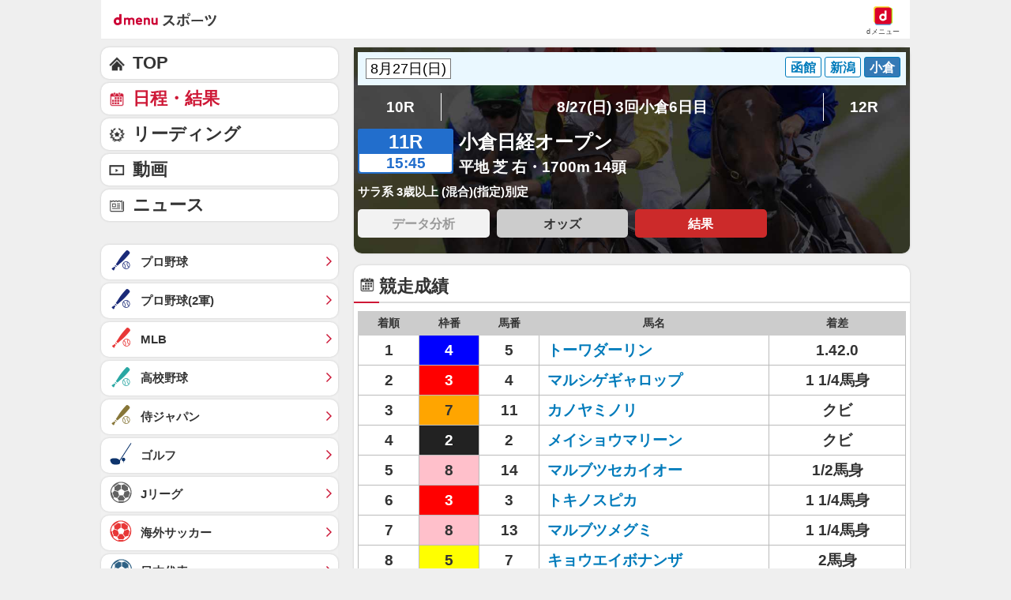

--- FILE ---
content_type: application/javascript; charset=UTF-8
request_url: https://alxd.addlv.smt.docomo.ne.jp/2.0/w/web.js?cb=d2c.allox.infrastructure.getad[%22ZrkSMIKyEx%22]&nocache=1769247602538&p=8136f673r27q&t=web_7a5da340-f648-46c3-a0b3-3010ab6047691769247602538&jv=25.4.0-829cc83&bw=1280
body_size: 1
content:
d2c.allox.infrastructure.getad["ZrkSMIKyEx"]({"error":"Error : NoAd"}
);

--- FILE ---
content_type: application/javascript; charset=UTF-8
request_url: https://alxd.addlv.smt.docomo.ne.jp/2.0/w/web.js?cb=d2c.allox.infrastructure.getad[%22OpamYAIFob%22]&nocache=1769247602538&p=1189ebe27pfw&t=web_8a3f67a9-8035-441c-8fa9-0ee2dd8d7c9c1769247602538&jv=25.4.0-829cc83&bw=1280
body_size: 0
content:
d2c.allox.infrastructure.getad["OpamYAIFob"]({"error":"Error : NoAd"}
);

--- FILE ---
content_type: application/javascript
request_url: https://alxc.addlv.smt.docomo.ne.jp/p/8136f673r27q.js
body_size: 27
content:
(function(){var a=document.createElement("script");a.src="//alxc.addlv.smt.docomo.ne.jp/1.0/allox.js";document.getElementsByTagName("body")[0].appendChild(a)})();

--- FILE ---
content_type: application/javascript; charset=UTF-8
request_url: https://alxd.addlv.smt.docomo.ne.jp/2.0/w/web.js?cb=d2c.allox.infrastructure.getad[%22cRnKHWzvIf%22]&nocache=1769247602537&p=8136f673r27q&t=web_8bf95013-4b48-4c66-b3d4-92f345d0ada01769247602537&jv=25.4.0-829cc83&bw=1280
body_size: 0
content:
d2c.allox.infrastructure.getad["cRnKHWzvIf"]({"error":"Error : NoAd"}
);

--- FILE ---
content_type: text/javascript
request_url: https://rumcdn.geoedge.be/d51e7e94-2494-4676-9d85-9dc40e298f77/grumi.js
body_size: 128077
content:
var grumiInstance = window.grumiInstance || { q: [] };
(function createInstance (window, document, options = { shouldPostponeSample: false }) {
	!function r(i,o,a){function s(n,e){if(!o[n]){if(!i[n]){var t="function"==typeof require&&require;if(!e&&t)return t(n,!0);if(c)return c(n,!0);throw new Error("Cannot find module '"+n+"'")}e=o[n]={exports:{}};i[n][0].call(e.exports,function(e){var t=i[n][1][e];return s(t||e)},e,e.exports,r,i,o,a)}return o[n].exports}for(var c="function"==typeof require&&require,e=0;e<a.length;e++)s(a[e]);return s}({1:[function(e,t,n){var r=e("./config.js"),i=e("./utils.js");t.exports={didAmazonWin:function(e){var t=e.meta&&e.meta.adv,n=e.preWinningAmazonBid;return n&&(t=t,!i.isEmptyObj(r.amazonAdvIds)&&r.amazonAdvIds[t]||(t=e.tag,e=n.amzniid,t.includes("apstag.renderImp(")&&t.includes(e)))},setAmazonParametersToSession:function(e){var t=e.preWinningAmazonBid;e.pbAdId=void 0,e.hbCid=t.crid||"N/A",e.pbBidder=t.amznp,e.hbCpm=t.amznbid,e.hbVendor="A9",e.hbTag=!0}}},{"./config.js":5,"./utils.js":24}],2:[function(e,t,n){var l=e("./session"),r=e("./urlParser.js"),m=e("./utils.js"),i=e("./domUtils.js").isIframe,f=e("./htmlParser.js"),g=e("./blackList").match,h=e("./ajax.js").sendEvent,o=".amazon-adsystem.com",a="/dtb/admi",s="googleads.g.doubleclick.net",e="/pagead/",c=["/pagead/adfetch",e+"ads"],d=/<iframe[^>]*src=['"]https*:\/\/ads.\w+.criteo.com\/delivery\/r\/.+<\/iframe>/g,u={};var p={adsense:{type:"jsonp",callbackName:"a"+ +new Date,getJsUrl:function(e,t){return e.replace("output=html","output=json_html")+"&callback="+t},getHtml:function(e){e=e[m.keys(e)[0]];return e&&e._html_},shouldRender:function(e){var e=e[m.keys(e)[0]],t=e&&e._html_,n=e&&e._snippet_,e=e&&e._empty_;return n&&t||e&&t}},amazon:{type:"jsonp",callbackName:"apstag.renderImp",getJsUrl:function(e){return e.replace("/admi?","/admj?").replace("&ep=%7B%22ce%22%3A%221%22%7D","")},getHtml:function(e){return e.html},shouldRender:function(e){return e.html}},criteo:{type:"js",getJsHtml:function(e){var t,n=e.match(d);return n&&(t=(t=n[0].replace(/iframe/g,"script")).replace(/afr.php|display.aspx/g,"ajs.php")),e.replace(d,t)},shouldRender:function(e){return"loading"===e.readyState}}};function y(e){var t,n=e.url,e=e.html;return n&&((n=r.parse(n)).hostname===s&&-1<c.indexOf(n.pathname)&&(t="adsense"),-1<n.hostname.indexOf(o))&&-1<n.pathname.indexOf(a)&&(t="amazon"),(t=e&&e.match(d)?"criteo":t)||!1}function v(r,i,o,a){e=i,t=o;var e,t,n,s=function(){e.src=t,h({type:"adfetch-error",meta:JSON.stringify(l.meta)})},c=window,d=r.callbackName,u=function(e){var t,n=r.getHtml(e),e=(l.bustedUrl=o,l.bustedTag=n,r.shouldRender(e));t=n,(t=f.parse(t))&&t.querySelectorAll&&(t=m.map(t.querySelectorAll("[src], [href]"),function(e){return e.src||e.href}),m.find(t,function(e){return g(e).match}))&&h({type:"adfetch",meta:JSON.stringify(l.meta)}),!a(n)&&e?(t=n,"srcdoc"in(e=i)?e.srcdoc=t:((e=e.contentWindow.document).open(),e.write(t),e.close())):s()};for(d=d.split("."),n=0;n<d.length-1;n++)c[d[n]]={},c=c[d[n]];c[d[n]]=u;var u=r.getJsUrl(o,r.callbackName),p=document.createElement("script");p.src=u,p.onerror=s,p.onload=function(){h({type:"adfetch-loaded",meta:JSON.stringify(l.meta)})},document.scripts[0].parentNode.insertBefore(p,null)}t.exports={shouldBust:function(e){var t,n=e.iframe,r=e.url,e=e.html,r=(r&&n&&(t=i(n)&&!u[n.id]&&y({url:r}),u[n.id]=!0),y({html:e}));return t||r},bust:function(e){var t=e.iframe,n=e.url,r=e.html,i=e.doc,o=e.inspectHtml;return"jsonp"===(e=p[y(e)]).type?v(e,t,n,o):"js"===e.type?(t=i,n=r,i=(o=e).getJsHtml(n),l.bustedTag=n,!!o.shouldRender(t)&&(t.write(i),!0)):void 0},checkAndBustFriendlyAmazonFrame:function(e,t){(e=e.defaultView&&e.defaultView.frameElement&&e.defaultView.frameElement.id)&&e.startsWith("apstag")&&(l.bustedTag=t)}}},{"./ajax.js":3,"./blackList":4,"./domUtils.js":8,"./htmlParser.js":13,"./session":21,"./urlParser.js":23,"./utils.js":24}],3:[function(e,t,n){var i=e("./utils.js"),o=e("./config.js"),r=e("./session.js"),a=e("./domUtils.js"),s=e("./jsUtils.js"),c=e("./methodCombinators.js").before,d=e("./tagSelector.js").getTag,u=e("./constants.js"),e=e("./natives.js"),p=e.fetch,l=e.XMLHttpRequest,m=e.Request,f=e.TextEncoder,g=e.postMessage,h=[];function y(e,t){e(t)}function v(t=null){i.forEach(h,function(e){y(e,t)}),h.push=y}function b(e){return e.key=r.key,e.imp=e.imp||r.imp,e.c_ver=o.c_ver,e.w_ver=r.wver,e.w_type=r.wtype,e.b_ver=o.b_ver,e.ver=o.ver,e.loc=location.href,e.ref=document.referrer,e.sp=r.sp||"dfp",e.cust_imp=r.cust_imp,e.cust1=r.meta.cust1,e.cust2=r.meta.cust2,e.cust3=r.meta.cust3,e.caid=r.meta.caid,e.scriptId=r.scriptId,e.crossOrigin=!a.isSameOriginWin(top),e.debug=r.debug,"dfp"===r.sp&&(e.qid=r.meta.qid),e.cdn=o.cdn||void 0,o.accountType!==u.NET&&(e.cid=r.meta&&r.meta.cr||123456,e.li=r.meta.li,e.ord=r.meta.ord,e.ygIds=r.meta.ygIds),e.at=o.accountType.charAt(0),r.hbTag&&(e.hbTag=!0,e.hbVendor=r.hbVendor,e.hbCid=r.hbCid,e.hbAdId=r.pbAdId,e.hbBidder=r.pbBidder,e.hbCpm=r.hbCpm,e.hbCurrency=r.hbCurrency),"boolean"==typeof r.meta.isAfc&&(e.isAfc=r.meta.isAfc,e.isAmp=r.meta.isAmp),r.meta.hasOwnProperty("isEBDA")&&"%"!==r.meta.isEBDA.charAt(0)&&(e.isEBDA=r.meta.isEBDA),r.pimp&&"%_pimp%"!==r.pimp&&(e.pimp=r.pimp),void 0!==r.pl&&(e.preloaded=r.pl),e.site=r.site||a.getTopHostname(),e.site&&-1<e.site.indexOf("safeframe.googlesyndication.com")&&(e.site="safeframe.googlesyndication.com"),e.isc=r.isc,r.adt&&(e.adt=r.adt),r.isCXM&&(e.isCXM=!0),e.ts=+new Date,e.bdTs=o.bdTs,e}function w(t,n){var r=[],e=i.keys(t);return void 0===n&&(n={},i.forEach(e,function(e){void 0!==t[e]&&void 0===n[e]&&r.push(e+"="+encodeURIComponent(t[e]))})),r.join("&")}function E(e){e=i.removeCaspr(e),e=r.doubleWrapperInfo.isDoubleWrapper?i.removeWrapperXMP(e):e;return e=4e5<e.length?e.slice(0,4e5):e}function j(t){return function(){var e=arguments[0];return e.html&&(e.html=E(e.html)),e.tag&&(e.tag=E(e.tag)),t.apply(this,arguments)}}e=c(function(e){var t;e.hasOwnProperty("byRate")&&!e.byRate||(t=a.getAllUrlsFromAllWindows(),"sample"!==e.r&&"sample"!==e.bdmn&&t.push(e.r),e[r.isPAPI&&"imaj"!==r.sp?"vast_content":"tag"]=d(),e.urls=JSON.stringify(t),e.hc=r.hc,e.vastUrls=JSON.stringify(r.vastUrls),delete e.byRate)}),c=c(function(e){e.meta=JSON.stringify(r.meta),e.client_size=r.client_size});function O(e,t){var n=new l;n.open("POST",e),n.setRequestHeader("Content-type","application/x-www-form-urlencoded"),n.send(w(t))}function A(t,e){return o=e,new Promise(function(t,e){var n=(new f).encode(w(o)),r=new CompressionStream("gzip"),i=r.writable.getWriter();i.write(n),i.close(),new Response(r.readable).arrayBuffer().then(function(e){t(e)}).catch(e)}).then(function(e){e=new m(t,{method:"POST",body:e,mode:"no-cors",headers:{"Content-type":"application/x-www-form-urlencoded","Accept-Language":"gzip"}});p(e)});var o}function T(e,t){p&&window.CompressionStream?A(e,t).catch(function(){O(e,t)}):O(e,t)}function _(e,t){r.hasFrameApi&&!r.frameApi?g.call(r.targetWindow,{key:r.key,request:{url:e,data:t}},"*"):T(e,t)}r.frameApi&&r.targetWindow.addEventListener("message",function(e){var t=e.data;t.key===r.key&&t.request&&(T((t=t.request).url,t.data),e.stopImmediatePropagation())});var I,x={};function k(r){return function(n){h.push(function(e){if(e&&e(n),n=b(n),-1!==r.indexOf(o.reportEndpoint,r.length-o.reportEndpoint.length)){var t=r+w(n,{r:!0,html:!0,ts:!0});if(!0===x[t]&&!(n.rbu||n.is||3===n.rdType||n.et))return}x[t]=!0,_(r,n)})}}let S="https:",C=S+o.apiUrl+o.reportEndpoint;t.exports={sendInit:s.once(c(k(S+o.apiUrl+o.initEndpoint))),sendReport:e(j(k(S+o.apiUrl+o.reportEndpoint))),sendError:k(S+o.apiUrl+o.errEndpoint),sendDebug:k(S+o.apiUrl+o.dbgEndpoint),sendStats:k(S+o.apiUrl+(o.statsEndpoint||"stats")),sendEvent:(I=k(S+o.apiUrl+o.evEndpoint),function(e,t){var n=o.rates||{default:.004},t=t||n[e.type]||n.default;Math.random()<=t&&I(e)}),buildRbuReport:e(j(b)),sendRbuReport:_,processQueue:v,processQueueAndResetState:function(){h.push!==y&&v(),h=[]},setReportsEndPointAsFinished:function(){x[C]=!0},setReportsEndPointAsCleared:function(){delete x[C]}}},{"./config.js":5,"./constants.js":6,"./domUtils.js":8,"./jsUtils.js":14,"./methodCombinators.js":16,"./natives.js":17,"./session.js":21,"./tagSelector.js":22,"./utils.js":24}],4:[function(e,t,n){var d=e("./utils.js"),r=e("./config.js"),u=e("./urlParser.js"),i=r.domains,o=r.clkDomains,e=r.bidders,a=r.patterns.wildcards;var s,p={match:!1};function l(e,t,n){return{match:!0,bdmn:e,ver:t,bcid:n}}function m(e){return e.split("").reverse().join("")}function f(n,e){var t,r;return-1<e.indexOf("*")?(t=e.split("*"),r=-1,d.every(t,function(e){var e=n.indexOf(e,r+1),t=r<e;return r=e,t})):-1<n.indexOf(e)}function g(e,t,n){return d.find(e,t)||d.find(e,n)}function h(e){return e&&"1"===e.charAt(0)}function c(c){return function(e){var n,r,i,e=u.parse(e),t=e&&e.hostname,o=e&&[e.pathname,e.search,e.hash].join("");if(t){t=[t].concat((e=(e=t).split("."),d.fluent(e).map(function(e,t,n){return n.shift(),n.join(".")}).val())),e=d.map(t,m),t=d.filter(e,function(e){return void 0!==c[e]});if(t&&t.length){if(e=d.find(t,function(e){return"string"==typeof c[e]}))return l(m(e),c[e]);var a=d.filter(t,function(e){return"object"==typeof c[e]}),s=d.map(a,function(e){return c[e]}),e=d.find(s,function(t,e){return r=g(d.keys(t),function(e){return f(o,e)&&h(t[e])},function(e){return f(o,e)}),n=m(a[e]),""===r&&(e=s[e],i=l(n,e[r])),r});if(e)return l(n,e[r],r);if(i)return i}}return p}}function y(e){e=e.substring(2).split("$");return d.map(e,function(e){return e.split(":")[0]})}t.exports={match:function(e,t){var n=c(i);return t&&"IFRAME"===t.toUpperCase()&&(t=c(o)(e)).match?(t.rdType=2,t):n(e)},matchHB:(s=c(e),function(e){var e=e.split(":"),t=e[0],e=e[1],e="https://"+m(t+".com")+"/"+e,e=s(e);return e.match&&(e.bdmn=t),e}),matchAgainst:c,matchPattern:function(t){var e=g(d.keys(a),function(e){return f(t,e)&&h(a[e])},function(e){return f(t,e)});return e?l("pattern",a[e],e):p},isBlocking:h,getTriggerTypes:y,removeTriggerType:function(e,t){var n,r=(i=y(e.ver)).includes(t),i=1<i.length;return r?i?(e.ver=(n=t,(r=e.ver).length<2||"0"!==r[0]&&"1"!==r[0]||"#"!==r[1]||(i=r.substring(0,2),1===(t=r.substring(2).split("$")).length)?r:0===(r=t.filter(function(e){var t=e.indexOf(":");return-1===t||e.substring(0,t)!==n})).length?i.slice(0,-1):i+r.join("$")),e):p:e}}},{"./config.js":5,"./urlParser.js":23,"./utils.js":24}],5:[function(e,t,n){t.exports={"ver":"0.1","b_ver":"0.5.480","blocking":true,"rbu":0,"silentRbu":0,"signableHosts":[],"onRbu":0,"samplePercent":0,"debug":true,"accountType":"publisher","impSampleRate":0.002,"statRate":0.05,"apiUrl":"//gw.geoedge.be/api/","initEndpoint":"init","reportEndpoint":"report","statsEndpoint":"stats","errEndpoint":"error","dbgEndpoint":"debug","evEndpoint":"event","filteredAdvertisersEndpoint":"v1/config/filtered-advertisers","rdrBlock":true,"ipUrl":"//rumcdn.geoedge.be/grumi-ip.js","altTags":[],"hostFilter":[],"maxHtmlSize":0.4,"reporting":true,"advs":{},"creativeWhitelist":{},"heavyAd":false,"cdn":"cloudfront","domains":{"moc.oeevo.sda.201sda":"1#1:64721","pot.xelfdib.gskt":"1#1:64721","pot.tjxzngknspbp":"1#1:64721","moc.tnanmereltrutcimarec":"1#1:64721","moc.8831agem":"1#1:64721","ecaps.maammel":"1#1:64721","moc.ecarsussap.067965-tsetal":"1#1:64721","ten.tnorfduolc.oemwngu0ijm12d":"1#1:64721","ofni.htaprider.4su-og":"1#1:64721","moc.sr1m":"1#1:64721","dfc.noituloshcetegdirbolg":"1#1:64721","moc.buhartunevirht.www":"1#1:64721","evil.sdraugbewwenerwoncp":"1#1:64721","ten.swodniw.eroc.bew.31z.alleboowt":"1#1:64721","moc.smetselliavuuort":"1#1:64721","ten.swodniw.eroc.bew.31z.allebeevlewt":"1#1:64721","ppa.yfilten.74aff10d-74103132106202-taigalp-eralfduolc":"1#1:64721","ten.swodniw.eroc.bew.31z.allebnneetxis":"1#1:64721","moc.etisregnitsoh.947568-tnaromroc-deregnaro":"1#1:64721","moc.99978787.www":"1#1:64721","gro.tsegidfeirb":"1#1:64721","moc.1568861.kkbn":"1#1:64721","moc.ecimettolrahc":"1#1:64721","ppa.yfilten.eecca006-00041122106202-taigalp-eralfduolc":"1#1:64721","ten.tseb-si.modneuq":"1#1:64721","enilno.niarbomem":"1#1:64721","ppa.yfilten.19544335-21152122106202-taigalp-eralfduolc":"1#1:64721","ppa.naecolatigidno.z6is2-ppa-diuqs":"1#1:64721","moc.ezauw.ognalos":"1#1:64721","ur.juewopo.103755-tsetal":"1#1:64721","kcilc.iesipaziv":"1#1:64721","kcilc.tpmorp-hsac":"1#1:64721","ten.swodniw.eroc.bolb.wjfgpsdnzmphhobpkkim1008":"1#1:64721","ten.swodniw.eroc.bew.31z.allebeenoytnewt":"1#1:64721","ppa.yfilten.f4d387-ainogeb-gninetsilg":"1#1:64721","ppa.naecolatigidno.v85ie-ppa-laroc":"1#1:64721","moc.thcetlok":"1#1:64721","sbs.icvuvorumufam":"1#1:64721","sbs.xainolirbmet":"1#1:64721","moc.kddetagnoleyrev":"1#1:64721","ppa.yfilten.4cfa5852-51831122106202-taigalp-eralfduolc":"1#1:64721","su.yliadremusnoc":"1#1:64721","su.etadpudetsurt":"1#1:64721","etis.ihasgalih":"1#1:64721","kcilc.aihcteks":"1#1:64721","moc.wonoihw.www":"1#1:64721","moc.orpyromemxam":"1#1:64721","moc.ppaukoreh.14731d572af0-setonrennideht":"1#1:64721","moc.ppaukoreh.0378cd769515-87959-garc-ecreif":"1#1:64721","ved.segap.vhg22a":"1#1:64721","moc.xeenaarp":"1#1:64721","moc.tnesseagoy":"1#1:64721","ppa.naecolatigidno.cjbni-ppa-retsbol":"1#1:64721","moc.ardamineroxylat":"1#1:64721","pohs.snoitulostendetaruc":"1#1:64721","ten.swodniw.eroc.bew.31z.alleb2":"1#1:64721","moc.egdegolbeht":"1#1:64721","pot.qafbvvnohiej":"1#1:64721","moc.vr61":"1#1:64721","smetsys.draugefaselibom":"1#1:64721","moc.evawreviri":"1#1:64721","moc.kcaskcurazile":"1#1:64721","ten.dferuza.10z.2eybzhxerhgbjgca-rle":"1#1:64721","moc.btrtnenitnoctniop":"1#1:64721","moc.a1sm.ndc":"1#1:64721","moc.xinus-lepat.3rt":"1#1:64721","oi.citamdib.201sda":"1#1:64721","moc.aidemlatigidytiliga.4v-ue-btr":"1#1:64721","ecaps.cisom":"1#1:64721","moc.sgtke.ndc":"1#1:64721","moc.xtamytni":"1#1:64721","gro.ytilirivlwohnori":"1#1:64721","knil.ppa.ifos":"1#1:64721","gs.pnf":"1#1:64721","pot.wtihvaalqi":"1#1:64721","zyx.revirkcilc.su":"1#1:64721","ppa.yfilten.13479e-oaituoy-yfael--709b086002b5968633f02796":"1#1:64721","etis.dirginez":"1#1:64721","moc.etakdlrow.uh-221egaytuaeb":"1#1:64721","moc.etakdlrow.zc-111egaytuaeb":"1#1:64721","pohs.gtmpivskcul":"1#1:64721","ppa.naecolatigidno.6jr25-ppa-hsifnoil":"1#1:64721","ved.segap.fgh41szf":"1#1:64721","ten.swodniw.eroc.bew.31z.allebtthgie":"1#1:64721","pot.emirfpzayiul":"1#1:64721","pot.ejtefshvre":"1#1:64721","pohs.neqitoh":"1#1:64721","ppa.naecolatigidno.r2djr-ppa-eltrut-aes":"1#1:64721","ten.vnslegne":"1#1:64721","moc.golb-seneerg":"1#1:64721","ur.6yi9lohi2t.803555-tsetal":"1#1:64721","ppa.naecolatigidno.8h3ja-ppa-nihplod":"1#1:64721","etis.10-lsknevilevil.bdunmtdyb5tra":"1#1:64721","moc.opbtsewtsae.www":"1#1:64721","niw.connnfjr":"1#1:64721","moc.tejrewopti":"1#1:64721","ku.reyalp-wen.www":"1#1:64721","su.weiverredisn.www":"1#1:64721","su.sucofyadot.www":"1#1:64721","moc.ytiralc-dnim-yliad":"1#1:64721","ten.swodniw.eroc.bolb.blimedziybdomqalxbuv2004":"1#1:64721","ppa.yfilten.797e3eb5-41105122106202-taigalp-eralfduolc":"1#1:64721","ppa.yfilten.47b84e70-24705122106202-taigalp-eralfduolc":"1#1:64721","moc.etisregnitsoh.259661-mar-esorytsim":"1#1:64721","gro.erehps-aidem-deifinu":"1#1:64721","ur.juewopo.080075-tsetal":"1#1:64721","moc.spirtssentifx":"1#1:64721","moc.nosaesyragus":"1#1:64721","moc.oabuotnal":"1#1:64721","niw.t76ocnip":"1#1:64721","ur.6yi9lohi2t.773175-tsetal":"1#1:64721","ten.swodniw.eroc.bew.31z.allebeerhtytnewt":"1#1:64721","ten.swodniw.eroc.bew.31z.buhnoihsaf":"1#1:64721","moc.2bezalbkcab.500-tsae-su.3s.uwqfbqgveqibvfequbifguisbdnj":"1#1:64721","ur.nodynnus":"1#1:64721","pot.kqnrygkulmbz":"1#1:64721","ten.swodniw.eroc.bew.31z.atmzv0su3210gninrawsuriv":"1#1:64721","moc.ppaukoreh.a4893c20a588-sreziteppatuoballa":"1#1:64721","pot.tracx5eno.otpyrcneua":"1#1:64721","ppa.yfilten.afb13a10-62842122106202-taigalp-eralfduolc":"1#1:64721","ten.noissucsidym.modneuq":"1#1:64721","enilno.anoryv.www":"1#1:64721","etis.etiusqbb":"1#1:64721","gro.gamhtlaeheenk.pleh":"1#1:64721","moc.ppaeerfytinifni.modneuq":"1#1:64721","moc.ppaukoreh.1098b19b7f03-ediug-emarfkooc":"1#1:64721","etis.egrofmuleac":"1#1:64721","ten.swodniw.eroc.bolb.sdkjfbdskjfbkjdsbkfjds":"1#1:64721","ofni.spotreffowen":"1#1:64721","moc.33kodb":"1#1:64721","ofni.htaprider.2ue-og":"1#1:64721","moc.semit-lacitcat":"1#1:64721","enilno.dnimlacigol.4v-tsaesu-btr":"1#1:64721","moc.niemskcub.og":"1#1:64721","moc.ssescus-rof-yevrus":"1#1:64721","moc.as.krapsykcul":"1#1:64721","pot.edondib.buekrt":"1#1:64721","pot.fi3eusc":"1#1:64721","ecaps.ryyralloroc":"1#1:64721","ur.sdracyppahyrt":"1#1:64721","moc.daeha-tseb":"1#1:64721","zyx.5xi":"1#1:64721","ofni.htaprider.3su-og":"1#1:64721","ppa.yfilten.12f5c7fe-51000122106202-taigalp-eralfduolc":"1#1:64721","bulc.999rr.wd":"1#1:64721","ten.hlatot.modneuq":"1#1:64721","moc.etavirpymdloh.www":"1#1:64721","moc.kaepngisedeno":"1#1:64721","su.lartnec-aidem":"1#1:64721","moc.mqtsinoravlef":"1#1:64721","moc.ppaukoreh.ba7b7181822c-esuohworgaiag":"1#1:64721","moc.ppaukoreh.00de92bdb7ab-efilyppahtrid":"1#1:64721","moc.tsenesluphtrae":"1#1:64721","moc.tsulfoezalb":"1#1:64721","ppa.naecolatigidno.dpoyx-ppa-nihplod":"1#1:64721","moc.noitcerideroeg.ipa":"1#1:64721","pot.bulcanag.www":"1#1:64721","pohs.etarucslootecived":"1#1:64721","ppa.yfilten.143ab1a6-74941132106202-taigalp-eralfduolc":"1#1:64721","ten.swodniw.eroc.bew.31z.3howjjsu4110gninrawsuriv":"1#1:64721","ten.swodniw.eroc.bew.31z.ux7ygzsu3210gninrawsuriv":"1#1:64721","moc.dloselasrof.www":"1#1:64721","su.thgisninredom":"1#1:64721","pohs.noituloseciveddeniatrec":"1#1:64721","oi.bew24.ognalos":"1#1:64721","ten.swodniw.eroc.bew.31z.7v1m2juilzcsj221egassem":"1#1:64721","ikiw.liartavon.9i62":"1#1:64721","moc.ppaukoreh.28969ccc69a4-sepicer-emarfrovalf":"1#1:64721","ved.segap.hfc11hbja":"1#1:64721","zyx.etarckciuq":"1#1:64721","oi.bew24.modneuq":"1#1:64721","moc.pulacipotbew":"1#1:64721","ur.nodynnus.www":"1#1:64721","oi.bew24.anora":"1#1:64721","pleh.addoapol":"1#1:64721","ten.swodniw.eroc.bew.31z.alleboowtytnewt":"1#1:64721","ur.vokirb":"1#1:64721","zyx.czf8ns92.ipa":"1#1:64721","ofni.ixefevitilumurezinok":"1#1:64721","pot.rhyszobdfeu":"1#1:64721","moc.kddetagnoleyrevnib":"1#1:64721","moc.adujaaus":"1#1:64721","etis.momar":"1#1:64721","sotua.laer-noipmahc-niwtnatsni-ylkeew":"1#1:64721","duolc.xkrtxnosj":"1#1:64721","ved.segap.hfcg32a":"1#1:64721","pot.vuivideghdhy":"1#1:64721","ten.swodniw.eroc.bew.91z.1yphalkmnb":"1#1:64721","pohs.relggotbewdedleihs":"1#1:64721","ppa.naecolatigidno.msxaz-ppa-hsifyllej":"1#1:64721","ppa.yfilten.5d6b678f-32649032106202-taigalp-eralfduolc":"1#1:64721","moc.gusek.xamiew":"1#1:64721","moc.xinovaq":"1#1:64721","tif.yaleryap.uf":"1#1:64721","moc.ppaukoreh.e6237040e7e8-sediug-dirgrovalf":"1#1:64721","moc.ppaukoreh.99a00b9de27e-sediug-dirgkooc":"1#1:64721","ten.swodniw.eroc.bew.31z.alleb1":"1#1:64721","moc.tniedargpu":"1#1:64721","ppa.naecolatigidno.trp6u-ppa-hsifdlog":"1#1:64721","ten.tnorfduolc.64pgc8xmtcuu1d":"1#1:64721","ten.notkcilc":"1#1:64721","moc.kbuctkba":"1#1:64721","moc.dnmbs.ue.bi":"1#1:64721","pot.g8d0zm7":"1#1:64721","gro.ekolydnac":"1#1:64721","moc.aidem-sserpxeila.stessa":"1#1:64721","moc.noitaunitnocgnipoordelttek":"1#1:64721","moc.eldoonksirb":"1#1:64721","moc.tsitilexip.sj":"1#1:64721","moc.ridergnorts":"1#1:64721","kni.hcetgniruces":"1#1:64721","moc.lohsc.sj":"1#1:64721","ten.tnorfduolc.a7ftfuq9zux42d":"1#1:64721","ikiw.gnitarenil.5f":"1#1:64721","moc.etelpmocndc":"1#1:64721","su.thgisninredom.www":"1#1:64721","moc.ediuggniviloruen.www":"1#1:64721","su.epocsgninromeht":"1#1:64721","moc.tsprocten":"1#1:64721","moc.suativemirp":"1#1:64721","ved.segap.fc61tyd":"1#1:64721","evil.kuserucestseuqercp":"1#1:64721","pot.apyiirgakzk":"1#1:64721","pot.pwmgyxcgfx":"1#1:64721","uci.reveihca":"1#1:64721","moc.sksedgolbeht":"1#1:64721","ppa.yfilten.77bbaa-abmulut-repus":"1#1:64721","etis.enihcammyg":"1#1:64721","yb.enilxamffa.kcilc":"1#1:64721","pohs.elas-egaggul":"1#1:64721","ppa.yfilten.af169856-01942122106202-taigalp-eralfduolc":"1#1:64721","su.thgisni-cilbup":"1#1:64721","su.weiverredisn":"1#1:64721","su.sucofyadot":"1#1:64721","moc.deifilpmis-gnikniht":"1#1:64721","moc.sediug-ytiralc-eht":"1#1:64721","pot.fdbvyfforfx":"1#1:64721","su.wonetihw-emirp":"1#1:64721","niw.e16ocnip":"1#1:64721","niw.j52ocnip":"1#1:64721","ppa.lecrev.3000xcnelppa-soi":"1#1:64721","ppa.naecolatigidno.a6hiw-ppa-supotco":"1#1:64721","zzub.najbyldim":"1#1:64721","ycnega.buhsrehcaet4ia.y2":"1#1:64721","ur.6yi9lohi2t.170075-tsetal":"1#1:64721","ten.swodniw.eroc.bew.31z.44smw0su3210gninrawsuriv":"1#1:64721","ur.bupsur":"1#1:64721","pot.yynzkctdjmt":"1#1:64721","etis.atnavartun":"1#1:64721","sbs.ochopetar":"1#1:64721","moc.eriwrebbajkrampansnegalp":"1#1:64721","gro.etisehcin.modneuq":"1#1:64721","moc.yfevila.eracsutinnit":"1#1:64721","moc.ppaukoreh.809dfceb0415-seton-cigolhsid":"1#1:64721","moc.ppaukoreh.2c432a859ff6-64594-rot-krats":"1#1:64721","ved.segap.jhk01sda":"1#1:64721","moc.eetanamdlab":"1#1:64721","ppa.naecolatigidno.msjt5-ppa-yargnits":"1#1:64721","moc.ppaukoreh.edc592237620-50282-drojf-terces":"1#1:64721","moc.ppaukoreh.31fb66944449-seton-emarflaem":"1#1:64721","ppa.yfilten.802812be-50149032106202-taigalp-eralfduolc":"1#1:64721","ppa.yfilten.6251beaa-25939032106202-taigalp-eralfduolc":"1#1:64721","pohs.duolctendellaw":"1#1:64721","kcilc.ymonotua-hsac":"1#1:64721","ten.swodniw.eroc.bew.31z.dix854su3210gninrawsuriv":"1#1:64721","moc.ppaukoreh.90c2fc4c2505-seton-dirglaem":"1#1:64721","pohs.elggotbewmuimerp":"1#1:64721","ppa.naecolatigidno.ghh52-swen-eizzub":"1#1:64721","pot.ihqdcppzvwoz":"1#1:64721","ppa.naecolatigidno.ln2g9-ppa-hsifknom":"1#1:64721","moc.ppaukoreh.52a1fcdc25d5-99346-sgnirps-lufrewop":"1#1:64721","ppa.naecolatigidno.hfnam-gnikooc-ysae":"1#1:64721","ten.swodniw.eroc.bew.31z.allebeenin":"1#1:64721","moc.aekiseprek":"1#1:64721","moc.xdanoev.20-xda":"1#1:64721","pot.nbmjkkvaambv":"1#1:64721","oi.vdarda.ipa":"1#1:64721","aidem.irt.4v-ue-btr":"1#1:64721","moc.yawa-em-llor":"1#1:64721","ecaps.zkzr24vbli":"1#1:64721","moc.300ygolonhcet-gnivres.krt":"1#1:64721","ofni.htaprider.8su-og":"1#1:64721","pot.qampylrgjshz":"1#1:64721","moc.erotsyalpmlap.2ndc":"1#1:64721","cc.daol-lmth.5":"1#1:64721","ten.tnorfduolc.g4pvzepdaeq1d":"1#1:64721","ved.segap.avatrekcolbda":"1#1:64721","ten.tnorfduolc.zjnukhvghq9o2d":"1#1:64721","ten.hcetiaor.gnikcart":"1#1:64721","moc.scitueparehttsurt":"1#1:64721","moc.qqniamodniamod":"1#1:64721","eno.sbalepahs":"1#1:64721","zzub.sraeynocer":"1#1:64721","moc.regdeltnemniatretne":"1#1:64721","moc.yliad-tesdnim":"1#1:64721","lol.anobuoy":"1#1:64721","moc.noerawlamdnefed":"1#1:64721","moc.remekcilcaidem.apl":"1#1:64721","moc.ppaukoreh.5d1b87b390cc-ediug-emarfecips":"1#1:64721","pot.jca907zu":"1#1:64721","moc.rziwd":"1#1:64721","moc.noitaivaelcric":"1#1:64721","ur.juewopo.500665-tsetal":"1#1:64721","ur.juewopo.600665-tsetal":"1#1:64721","moc.niksavirref":"1#1:64721","ppa.naecolatigidno.5fcb7-ppa-noil-aes":"1#1:64721","moc.ppaukoreh.3b03c5cca8e6-seirevocsidtridesrevid":"1#1:64721","ppa.yfilten.c7f7d7-esroh-suoinohpmys":"1#1:64721","ppa.naecolatigidno.jj8nr-tseperacew":"1#1:64721","pohs.elggotbeworp":"1#1:64721","ppa.naecolatigidno.5tc4t-ppa-supotco":"1#1:64721","etis.egfbsosm":"1#1:64721","kcilc.arvex":"1#1:64721","su.tsegiddnert.www":"1#1:64721","moc.ytiralc-dnim-yliad.www":"1#1:64721","moc.lacsif-noznif":"1#1:64721","ten.rpedam":"1#1:64721","moc.ppaukoreh.1cf801f775d2-syawlatsriflios":"1#1:64721","gro.reggolbi.ognalos":"1#1:64721","moc.ppaukoreh.b40debc22a52-eldalsuoiruceht":"1#1:64721","moc.dirgswenofni":"1#1:64721","moc.eruza.ppaduolc.tsewnapaj.erepaj":"1#1:64721","ur.anilamngised":"1#1:64721","erots.remjlkokror":"1#1:64721","moc.latrophcetegdirb.gd5qf837ccbuh8eetp5d":"1#1:64721","ppa.naecolatigidno.xwd2q-ppa-hsifnwolc":"1#1:64721","ten.ximutnauq":"1#1:64721","moc.ppaukoreh.3a78fb2dede7-34811-tserof-gniwaht":"1#1:64721","su.weivrevocilbup":"1#1:64721","moc.pqnozirohhcet":"1#1:64721","kni.yadrkcolc":"1#1:64721","ofni.a96r9g.www":"1#1:64721","moc.ppaukoreh.23572bc7abc0-seton-senigneetsat":"1#1:64721","ppa.yfilten.9e1d3977-52841132106202-taigalp-eralfduolc":"1#1:64721","kcilc.rotinomswen":"1#1:64721","ved.segap.bn213s":"1#1:64721","ppa.naecolatigidno.h2zpx-elppasoi-100acifiton":"1#1:64721","ten.swodniw.eroc.bew.31z.yufrirsu3210gninrawsuriv":"1#1:64721","pot.ksktldxuwqw":"1#1:64721","pot.ouzcqlqjclhs":"1#1:64721","moc.awolferoc":"1#1:64721","moc.yy2ka.ndc":"1#1:64721","zyx.niamodniw":"1#1:64721","moc.htamelbolg.tsaesu-btr":"1#1:64721","ten.etaberteg.c8ix4":"1#1:64721","moc.doowdhgjz.sj":"1#1:64721","zib.tegratda.btr.dibver":"1#1:64721","moc.btrosdaeuh.4v-tsaesu-btr":"1#1:64721","enilno.dnimlacigol.tsaesu-btr":"1#1:64721","ofni.htaprider.capa-og":"1#1:64721","ofni.htaprider.ue-og":"1#1:64721","moc.betasam.sj":"1#1:64721","moc.tnimerans.tcetorp":"1#1:64721","moc.321eunevahcnif":"1#1:64721","tra.tfirnimul":"1#1:64721","moc.ecarsussap.347965-tsetal":"1#1:64721","ofni.htaprider.2su-og":"1#1:64721","moc.perut-nadim.3rt":"1#1:64721","moc.pezpmjcm":"1#1:64721","moc.ecarsussap.163175-tsetal":"1#1:64721","oi.citamdib.711sda":"1#1:64721","enilno.kcartgma.kcart":"1#1:64721","moc.balsisenegevirht.www":"1#1:64721","ppa.yfilten.f74e29e4-75423122106202-taigalp-eralfduolc":"1#1:64721","moc.enozefasecived":"1#1:64721","moc.ppaukoreh.b013e691be6e-sepicer-cigolrovalf":"1#1:64721","moc.ppaukoreh.099ff15e75c3-liosretawnus":"1#1:64721","ppa.naecolatigidno.dmmh3-ppa-krahs":"1#1:64721","moc.yfussi":"1#1:64721","evil.a89x6a.www":"1#1:64721","enilno.liartnehctik":"1#1:64721","ten.swodniw.eroc.bew.31z.allebnneetenin":"1#1:64721","su.thgisni-cilbup.www":"1#1:64721","moc.etileoidutsenoz":"1#1:64721","pohs.sretfarcduolc.o95hp":"1#1:64721","ppa.yfilten.4d1482-eixom-tnednelpser":"1#1:64721","moc.topsgolb.yliadrofepicer":"1#1:64721","moc.ppaukoreh.4311802c5835-soidutsovle":"1#1:64721","moc.pohssteltuoymmot":"1#1:64721","ppa.yfilten.507ed3b1-93158032106202-taigalp-eralfduolc":"1#1:64721","dfc.enilnodopirt":"1#1:64721","moc.aidemyranud":"1#1:64721","ur.6yi9lohi2t.280075-tsetal":"1#1:64721","evil.shcetbewwenerogcp":"1#1:64721","pot.xibtgxsazi":"1#1:64721","moc.krt8grrth.www":"1#1:64721","moc.dnegelniwgib.www":"1#1:64721","lol.sebufuoy":"1#1:64721","moc.rehtaelneges.kcots":"1#1:64721","moc.buhecnadiugssenllew.www":"1#1:64721","su.yliadremusnoc.www":"1#1:64721","ten.swodniw.eroc.bolb.ommanasmvraflxeabriy4004":"1#1:64721","ten.swodniw.eroc.bew.31z.3110223033e3033e3033e":"1#1:64721","moc.ppaukoreh.377238081892-32156-sffilc-gnitaolf":"1#1:64721","moc.zbuhrewotbew.apl":"1#1:64721","pot.gptcugbmxxlo":"1#1:64721","pot.uppllzhspyic":"1#1:64721","ppa.yfilten.b457ab00-72640132106202-taigalp-eralfduolc":"1#1:64721","evil.oranuslexrol":"1#1:64721","ved.segap.ub3cga":"1#1:64721","moc.ppaukoreh.e82780495003-noitavitlucdraytruocytic":"1#1:64721","moc.ayawtovip":"1#1:64721","moc.ppaukoreh.706d7ec52195-seton-dnelbetsat":"1#1:64721","moc.gatbm.ndc":"1#1:64721","moc.esnefedtsohgduolc":"1#1:64721","moc.tokako":"1#1:64721","ofni.htaprider.7su-og":"1#1:64721","orp.buhtylana.ffa":"1#1:64721","oi.citamdib.611sda":"1#1:64721","moc.tuaxfta.sj":"1#1:64721","moc.ur.kculagem":"1#1:64721","moc.gatbm":"1#1:64721","moc.tceffedaibom":"1#1:64721","moc.nipshctilg":"1#1:64721","moc.ipsoog":"1#1:64721","riah.zxertyio.piv":"1#1:64721","su.mroftalpda.ffrt":"1#1:64721","orp.anoverua":"1#1:64721","moc.aivramohtyrc":"1#1:64721","moc.balsisenegevirht":"1#1:64721","moc.ppaukoreh.e802b9bec4de-ykserofeblios":"1#1:64721","pohs.elggotbewdeidaer":"1#1:64721","ten.swodniw.eroc.bew.31z.allebxxxxis":"1#1:64721","ten.swodniw.eroc.bolb.omnsxxpnyugcmblfyswc5107":"1#1:64721","moc.yltnegtep.kcilc":"1#1:64721","moc.esahcrupgnikcart.kcart":"1#1:64721","kcilc.rotacidni-sdnuf":"1#1:64721","ten.swodniw.eroc.bew.31z.allebnnet":"1#1:64721","moc.tuocsanuas":"1#1:64721","moc.ppaukoreh.f17d8aa14a8a-soidutsesuohrepinuj":"1#1:64721","ten.swodniw.eroc.bew.31z.su40rusu3210gninrawsuriv":"1#1:64721","uoyc.42swenyraunaj":"1#1:64721","moc.koohenildaer":"1#1:64721","etis.lativlluf":"1#1:64721","etis.5sdyy":"1#1:64721","ur.dasafrennab":"1#1:64721","moc.ecnegilletniero":"1#1:64721","moc.sredisniswenhtlaeh.og":"1#1:64721","ur.urcitemsoccilrebaf":"1#1:64721","etis.asamen":"1#1:64721","moc.ediug-gnikniht-raelc":"1#1:64721","moc.ppaukoreh.b317c6240a5f-sediug-enigneecips":"1#1:64721","ved.segap.bj5gdfa":"1#1:64721","moc.ppaukoreh.c0e5c2e1c122-97972-sdnalhsurb-eltneg":"1#1:64721","pleh.amdkaok":"1#1:64721","niw.v08ocnip":"1#1:64721","moc.tsmniwonisac.www":"1#1:64721","ur.juewopo.094465-tsetal":"1#1:64721","ppa.naecolatigidno.78nsh-ppa-elahw":"1#1:64721","moc.latrophcetegdirb.gjmt6837ccbuh846kp5d":"1#1:64721","orp.b89x6a.www":"1#1:64721","moc.treblahdyrag":"1#1:64721","moc.cllnolasylppusytuaeb.esuoherots":"1#1:64721","moc.snarusa.leved":"1#1:64721","moc.liatgnirlyreb":"1#1:64721","ppa.yfilten.cd73ef-tsudrats-euqseutats":"1#1:64721","ppa.naecolatigidno.q92hi-ppa-hsifnwolc":"1#1:64721","ten.swodniw.eroc.bew.31z.5dxry3su3210gninrawsuriv":"1#1:64721","ppa.yfilten.eda4445b-42842122106202-taigalp-eralfduolc":"1#1:64721","enilno.anoryv":"1#1:64721","gro.weivsucof.www":"1#1:64721","gro.weivsucof":"1#1:64721","moc.sllewxileh":"1#1:64721","pot.knbglfxcthp":"1#1:64721","lol.uveresreu":"1#1:64721","ed.gamymho.swen":"1#1:64721","moc.ppaukoreh.f118536096a2-seton-emarfepicer":"1#1:64721","moc.ppaukoreh.a12dacbdedcc-seton-savnacetsat":"1#1:64721","moc.pottsacdaorbbuh":"1#1:64721","moc.knffvp.www":"1#1:64721","ten.swodniw.eroc.bew.31z.sm2owasu3210gninrawsuriv":"1#1:64721","moc.orpxollets":"1#1:64721","pot.iyvqlakshppr":"1#1:64721","ybab.3tsohduolcatad":"1#1:64721","ppa.naecolatigidno.kum85-ppa-retsyo":"1#1:64721","eniw.tropbewlausac":"1#1:64721","moc.ecarsussap.753175-tsetal":"1#1:64721","zyx.vdaelacs.rkcrt":"1#1:64721","em.yapt.pukool":"1#1:64721","moc.pohscitatseht.t":"1#1:64721","moc.noisufsbup-sda.b-rekcart":"1#1:64721","moc.tnetnoc-xepa":"1#1:64721","moc.xdanoev.10-xda":"1#1:64721","moc.sdaderk":"1#1:64721","pot.ehrpqhnfjrf":"1#1:64721","moc.ssarcreppu.sj":"1#1:64721","pot.063htapecart":"1#1:64721","moc.3ta3rg-os":"1#1:64721","cc.lllla4nuf.yalp":"1#1:64721","moc.snkal":"1#1:64721","ppa.yfilten.0cd3534c-10600122106202-taigalp-eralfduolc":"1#1:64721","moc.tivdnimerup":"1#1:64721","ni.oc.yfirevnamuh.gmv2e837ccbuhgtf4p5d":"1#1:64721","gro.reggolbi.modneuq":"1#1:64721","moc.tifvivhtlaeh":"1#1:64721","ten.swodniw.eroc.bolb.qsmjecqayopuagfqcrjj5007":"1#1:64721","pohs.llawtenreloot":"1#1:64721","ni.oc.yfirevnamuh.gnce2837ccbuh0muep5d":"1#1:64721","ur.juewopo.570075-tsetal":"1#1:64721","ten.swodniw.eroc.bew.31z.x4b7r1su3210gninrawsuriv":"1#1:64721","ppa.naecolatigidno.ngth5-ppa-hsifrats":"1#1:64721","ppa.naecolatigidno.pwtbb-ppa-eltrut-aes":"1#1:64721","moc.ndvis":"1#1:64721","moc.enav-atad.krt":"1#1:64721","moc.ayawesir":"1#1:64721","enilno.arykoob":"1#1:64721","gro.troper-civic":"1#1:64721","etis.iuasa":"1#1:64721","moc.ppaukoreh.137fd6e0ee66-dradnatstnalpeht":"1#1:64721","ten.swodniw.eroc.bew.31z.pzofsey1lzcsj221egassem":"1#1:64721","sbs.oratenom":"1#1:64721","su.tsoobyromem-emirp":"1#1:64721","moc.oivatniuq.enavyrp":"1#1:64721","moc.9535623.hgufd":"1#1:64721","ikiw.hcetnehctikcixotnon.95yt":"1#1:64721","moc.krapsdnertefiltrams":"1#1:64721","ppa.naecolatigidno.g8sqq-ppa-diuqs":"1#1:64721","ppa.naecolatigidno.yxlyz-ppa-hsifyllej":"1#1:64721","ppa.yfilten.6e08c8-luomaam-suorednuht":"1#1:64721","kcilc.2snuraidem":"1#1:64721","zyx.987-rovnes":"1#1:64721","sbs.exubvifuxoyor":"1#1:64721","su.etadpudetsurt.www":"1#1:64721","moc.niksarobmal":"1#1:64721","moc.ppa621sa.www":"1#1:64721","ppa.yfilten.936b0c47-64116122106202-taigalp-eralfduolc":"1#1:64721","moc.evalsneniatretne":"1#1:64721","moc.ppaukoreh.3fae13184c7a-seton-cigolepicer":"1#1:64721","ppa.naecolatigidno.u9m6v-ppa-krahs":"1#1:64721","moc.nautijgnohgnideh":"1#1:64721","lol.monufuoy":"1#1:64721","ppa.yfilten.2d10031b-53841132106202-taigalp-eralfduolc":"1#1:64721","moc.nacssurivtrams":"1#1:64721","ppa.naecolatigidno.a8djv-ppa-esrohaes":"1#1:64721","ten.dferuza.20z.sgpeqbfazfbdha3f-nj":"1#1:64721","ten.moderoberomon":"1#1:64721","moc.tsolet":"1#1:64721","ten.dferuza.10z.metg5hyevhdfuead-yrc":"1#1:64721","moc.oeevo.sda.401sda":"1#1:64721","moc.danosiof.st":"1#1:64721","teb.knilynit.ndc.z":"1#1:64721","moc.aeesud":"1#1:64721","ecaps.igolopot":"1#1:64721","moc.zkbsda":"1#1:64721","pot.iolumgpbwvbv":"1#1:64721","ofni.og7etadpu":"1#1:64721","moc.4202-ylloj-atled":"1#1:64721","orp.llyhporcen":"1#1:64721","ppa.yfilten.fac512e7-03400122106202-taigalp-eralfduolc":"1#1:64721","moc.aknalbasakhcuot":"1#1:64721","moc.orpreplehesoculg.htlaeh":"1#1:64721","moc.ytuaeb-ailevrua.www":"1#1:64721","moc.063cimanydprahs.sgnidnal":"1#1:64721","ppa.yfilten.65e98c05-35036122106202-taigalp-eralfduolc":"1#1:64721","ten.32132166bm.www":"1#1:64721","moc.lndetagnoleyrevnib":"1#1:64721","moc.lndetagnoleyrev":"1#1:64721","moc.rocednaimad":"1#1:64721","moc.2bezalbkcab.500-tsae-su.3s.260moctodtfosniwwwecrfym":"1#1:64721","moc.teidotekrf":"1#1:64721","gro.reggolbi.xamiew":"1#1:64721","ur.6yi9lohi2t":"1#1:64721","moc.vcxaedi":"1#1:64721","su.weivrevosucof":"1#1:64721","etis.agru":"1#1:64721","kcilc.sulptsevni":"1#1:64721","ppa.yfilten.487d7ac5-51605122106202-taigalp-eralfduolc":"1#1:64721","lol.enilty":"1#1:64721","moc.ppaukoreh.1e96ae5d2902-mhtyhrtoor":"1#1:64721","pohs.detroppusretnecbew":"1#1:64721","ppa.naecolatigidno.bzhem-ppa-notknalp":"1#1:64721","ten.swodniw.eroc.bew.31z.zzs3kjjkuisygfsjfhgj":"1#1:64721","evil.kuderucestcefrepcp":"1#1:64721","zzub.imnajlorek":"1#1:64721","latigid.tnega-hsac":"1#1:64721","zyx.321ts1.9eev":"1#1:64721","su.kcarnfoor.gnillib":"1#1:64721","ppa.naecolatigidno.3wyv8-ppa-ppus-ssuc-soi":"1#1:64721","moc.ppaukoreh.a9043b7a5f9a-57369-ledatic-ytlas":"1#1:64721","ppa.naecolatigidno.mscjx-ppa-hsifnoil":"1#1:64721","pot.oqekvykpurz":"1#1:64721","ten.swodniw.eroc.bew.31z.88qohvsu3210gninrawsuriv":"1#1:64721","kcilc.mrof-talpia":"1#1:64721","bulc.mrof-talpia":"1#1:64721","moc.ppaeerfytinifni.ognalos":"1#1:64721","ved.segap.bhjyg9a":"1#1:64721","ved.segap.cg12yjb":"1#1:64721","ni.oc.yfirevnamuh.g4gm2837ccbuh0s5fp5d":"1#1:64721","moc.ppaukoreh.0b0e756d80d4-ediug-savnacdoof":"1#1:64721","moc.ezauw.xamiew":"1#1:64721","ppa.yfilten.2e4dac06-34939032106202-taigalp-eralfduolc":"1#1:64721","etis.vhgkbhl":"1#1:64721","moc.ppaukoreh.0d3e1c16636b-50024-maerts-eneres":"1#1:64721","moc.uatsenerutuf":"1#1:64721","evil.kuserucestcefrepcp":"1#1:64721","pot.bscnywphqie":"1#1:64721","moc.sdhvkcr":"1#1:64721","moc.ruzah-konib.3rt":"1#1:64721","moc.gnifrus-tsaf":"1#1:64721","ten.tnorfduolc.5w8s2qxrbvwy1d":"1#1:64721","ofni.norfssepsz.op":"1#1:64721","moc.ketuz-mivah.3rt":"1#1:64721","zyx.c0i":"1#1:64721","ten.dferuza.10z.xafewf3eed7dxbdd-vic":"1#1:64721","ofni.shsdkehg":"1#1:64721","ofni.htaprider.6su-og":"1#1:64721","moc.egnahcxesdani":"1#1:64721","ur.ffoknit":"1#1:64721","moc.tsez-ocip":"1#1:64721","sbs.idekapvokosey":"1#1:64721","zyx.etartcudorp":"1#1:64721","enilno.trahclak":"1#1:64721","/moc.yliad-gnikniht-nredom":"1#1:64721","moc.sediug-ytiralc-eht.www":"1#1:64721","moc.ediuggniviloruen":"1#1:64721","moc.aeraefastrams.www":"1#1:64721","pohs.gtmpivskcul.www":"1#1:64721","su.ytisoirucnepo":"1#1:64721","moc.robrotatrohxe":"1#1:64721","ppa.naecolatigidno.ktwbq-ppa-diuqs":"1#1:64721","moc.taogiatneh":"1#1:64721","etis.suvaf-dnuora-eserp":"1#1:64721","latigid.hceeps-hsac":"1#1:64721","gro.egap-tsaf.anoipo":"1#1:64721","ppa.naecolatigidno.amf9a-ppa-noil-aes":"1#1:64721","moc.anehseonehz.xitnehw":"1#1:64721","moc.swen-rekcart-kcilc.krt":"1#1:64721","enilno.gamesiarutansatiecer":"1#1:64721","su.tsegiddnert":"1#1:64721","moc.ediug-gnikniht-raelc.www":"1#1:64721","moc.ppaukoreh.b917777b0d6a-sepicer-savnackooc":"1#1:64721","moc.4laed-toh":"1#1:64721","moc.xelareu":"1#1:64721","moc.ppaukoreh.71a61e70b9a3-seroiretntnagele":"1#1:64721","enilno.ssenllewfostifeneb":"1#1:64721","moc.1w8dtpf":"1#1:64721","uoyc.32swenyraunaj":"1#1:64721","etis.ijimompj":"1#1:64721","moc.buhamardbara.ds":"1#1:64721","evil.ikdjferp":"1#1:64721","ten.swodniw.eroc.bew.31z.allebnneetfif":"1#1:64721","zyx.irsuri.scitylana":"1#1:64721","ppa.naecolatigidno.mqzng-ppa-supotco":"1#1:64721","ppa.yfilten.194f74-mugelbbub-tnaillirb":"1#1:64721","ur.46lavirp":"1#1:64721","pohs.wtoudoudip":"1#1:64721","moc.nurilex":"1#1:64721","retsnom.eebmeglediga":"1#1:64721","moc.golbotsevol.modneuq":"1#1:64721","gro.syalptrats.www":"1#1:64721","ppa.yfilten.94e17e6a-52842122106202-taigalp-eralfduolc":"1#1:64721","moc.rosivdasyevrus.www":"1#1:64721","moc.aterazanronoel":"1#1:64721","moc.ppaukoreh.7db62c06d93e-etalpnostahw":"1#1:64721","moc.eerf-datsalbkcolb":"1#1:64721","ten.swodniw.eroc.bew.31z.qo45muallzcsj221egassem":"1#1:64721","moc.iahterotsyalp.oj0o":"1#1:64721","moc.onisactegguunedlog":"1#1:64721","moc.stnemtsevniotpyrcefas.ipa":"1#1:64721","latigid.ymonotua-hsac":"1#1:64721","moc.retnecmidray":"1#1:64721","orp.eauq-77ecnanif":"1#1:64721","moc.ecarsussap.263175-tsetal":"1#1:64721","moc.gnidemdevlohp":"1#1:64721","ten.tnorfduolc.hdr30wt8ptlk1d":"1#1:64721","moc.gnifrus-tsaf.psd":"1#1:64721","ten.dferuza.10z.fc7cmdkfeeva0hya-eex":"1#1:64721","moc.deloac":"1#1:64721","pot.hmzuemzqhjfc":"1#1:64721","moc.0101rolocotohp":"1#1:64721","moc.btr-mueda.rekcart":"1#1:64721","pot.buhrider":"1#1:64721","moc.ecarsussap.463175-tsetal":"1#1:64721","ten.eralgda.enigne.3ettemocda":"1#1:64721","ofni.htaprider.5su-og":"1#1:64721","zyx.daibompxe":"1#1:64721","ten.yawa-em-llor":"1#1:64721","moc.sgtke":"1#1:64721","ecaps.bewpot":"1#1:64721","orp.enoiralc":"1#1:64721","moc.asrevromedaca":"1#1:64721","moc.yliad-gnikniht-nredom.www":"1#1:64721","moc.yliad-tesdnim.www":"1#1:64721","ten.swodniw.eroc.bew.31z.allebeeno":"1#1:64721","moc.buhartunevirht":"1#1:64721","moc.ppaukoreh.3e64a79ab859-98609-sdnalhsurb-tneicna":"1#1:64721","ten.swodniw.eroc.bew.91z.mmdddeerocdddoooofed":"1#1:64721","moc.dleifocitelhta":"1#1:64721","gro.draob-ym.ognalos":"1#1:64721","moc.xaredaf":"1#1:64721","pot.shwolyzqpxvk":"1#1:64721","moc.ybraen-slrig.www":"1#1:64721","moc.smargorprevo":"1#1:64721","ppa.yfilten.b61e0710-54240132106202-taigalp-eralfduolc":"1#1:64721","ten.swodniw.eroc.bew.31z.8ofk81su3210gninrawsuriv":"1#1:64721","ppa.naecolatigidno.zdvap-ppa-laes":"1#1:64721","ppa.yfilten.368db7ec-85931122106202-taigalp-eralfduolc":"1#1:64721","ppa.yfilten.9176906e-83942122106202-taigalp-eralfduolc":"1#1:64721","etis.epacsydo":"1#1:64721","ten.swodniw.eroc.bolb.rpvrvllkclesxrjygkik4007":"1#1:64721","ten.swodniw.eroc.bolb.teojuwswgqvlmlvwpwot9007":"1#1:64721","ppa.yfilten.hhsiddoofepicer":"1#1:64721","ten.hlatot.potneuq":"1#1:64721","niw.k19ocnip":"1#1:64721","ppa.naecolatigidno.oa75i-ppa-noil-aes":"1#1:64721","moc.maddaropthguowda":"1#1:64721","ten.swodniw.eroc.bew.31z.2xjh8zihlzcsj221egassem":"1#1:64721","ten.swodniw.eroc.bolb.kbkjfbsdjkfbksjdbfjds":"1#1:64721","ppa.yfilten.9eff3bb4-63158032106202-taigalp-eralfduolc":"1#1:64721","orp.asnirifide":"1#1:64721","moc.ppaukoreh.98c4746aace0-09299-uaetalp-yrd":"1#1:64721","pohs.recivedtentalf":"1#1:64721","kcilc.aikotugaf":"1#1:64721","ppa.naecolatigidno.vbg67-ppa-laroc":"1#1:64721","evil.kuserucesdetavitcacp":"1#1:64721","ppa.yfilten.f0053723-00631122106202-taigalp-eralfduolc":"1#1:64721","gro.uoysekil.modneuq":"1#1:64721","moc.tsohriks.daer":"1#1:64721","moc.buhtramsytsurt.www":"1#1:64721","moc.esabbewweiver.apl":"1#1:64721","ved.segap.g7fvdga":"1#1:64721","ved.segap.bh8zsda":"1#1:64721","moc.avityfhtlaeh":"1#1:64721","moc.95rtsadak":"1#1:64721","moc.ppaukoreh.610c6b48015a-seton-cigollaem":"1#1:64721","bulc.sgnikyrevrus":"1#1:64721","ten.swodniw.eroc.bolb.hayoczxpgmsrswnzvujk7004":"1#1:64721","ppa.naecolatigidno.zzcs2-efil-dlo-gnirac":"1#1:64721","ten.swodniw.eroc.bew.31z.uhy0f4i4lzcsj321egassem":"1#1:64721","kcilc.xxsoediv":"1#1:64721","moc.buhecnadiugssenllew":"1#1:64721","moc.xinus-lepat.2rt":"1#1:64721","ten.tnorfduolc.g79cvqs8do9p3d":"1#1:64721","ofni.htaprider.rtluv-og":"1#1:64721","moc.xmznel.2s":"1#1:64721","pohs.drawerxdoof":"1#1:64721","evil.eciovamzalp":"1#1:64721","moc.hsilbupdagnitekram":"1#1:64721","moc.3alp.ndc":"1#1:64721","moc.hcidv":"1#1:64721","moc.dib-yoj.ed-pmi-vda":"1#1:64721","pot.6y2aswn":"1#1:64721","moc.6ndcmb.ndc":"1#1:64721","moc.sdaderk.ndc":"1#1:64721","orp.aicnevun":"1#1:64721","moc.nizaidrm.crt":"1#1:64721","moc.buh-gnikniht-raelc.www":"1#1:64721","ppa.yfilten.3c8e8354-85203122106202-taigalp-eralfduolc":"1#1:64721","moc.aeraefastrams":"1#1:64721","moc.ymonoce-noznif":"1#1:64721","orp.ulccovotom":"1#1:64721","pohs.bvzjfreypsd":"1#1:64721","moc.llorknab-noznif":"1#1:64721","etis.javomnikay":"1#1:64721","moc.ppaukoreh.84001eedd705-noitavitlucegattocissalc":"1#1:64721","moc.ppaukoreh.13e71ec9cff0-enisiuctrofmocissalc":"1#1:64721","evil.kuerucesdnefedcp":"1#1:64721","moc.nesemirpadanac":"1#1:64721","moc.uyvoaz":"1#1:64721","moc.emirpskaeps":"1#1:64721","moc.reknakhamur":"1#1:64721","ppa.yfilten.1f52fd95-11152122106202-taigalp-eralfduolc":"1#1:64721","moc.deifilpmis-gnikniht.www":"1#1:64721","moc.rettebyadottaleg":"1#1:64721","ten.swodniw.eroc.bew.31z.3oxw5a0olzcsj221egassem":"1#1:64721","enilno.xoverec":"1#1:64721","ppa.yfilten.2e164e4a-95316122106202-taigalp-eralfduolc":"1#1:64721","ppa.yfilten.af77dea2-34126122106202-taigalp-eralfduolc":"1#1:64721","moc.rekihalyaz":"1#1:64721","orp.rtnevlucul":"1#1:64721","moc.ppaeerfytinifni.airolf":"1#1:64721","ten.swodniw.eroc.bolb.zvtispbmiukndladvful8004":"1#1:64721","moc.ppaukoreh.b23455b4a05b-37702-snialp-detcetorp":"1#1:64721","moc.loohcsgnivirdsonze.eludehcs":"1#1:64721","moc.topsgolb.noihsafninor":"1#1:64721","ppa.yfilten.6fa9e886-54531122106202-taigalp-eralfduolc":"1#1:64721","ur.avasarkavals":"1#1:64721","ppa.yfilten.410b76ac-92552122106202-taigalp-eralfduolc":"1#1:64721","ten.tseb-si.ognalos":"1#1:64721","moc.dissanetta":"1#1:64721","ten.swodniw.eroc.bew.31z.alebeeerht":"1#1:64721","moc.eporue-tpg-edart":"1#1:64721","ppa.naecolatigidno.kqyc6-ppa-nwarp-gnik":"1#1:64721","evil.b96r9g.www":"1#1:64721","moc.zkhceterutuf":"1#1:64721","pot.cshfxebfulid":"1#1:64721","rg.srentrapnywlla.srentrap":"1#1:64721","ppa.naecolatigidno.i45tz-ppa-nwarp-gnik":"1#1:64721","moc.krowtendaxes":"0#4:1","pj.gmiy.c.mi":{"1002766912*19548473*9b1f3c83481f44e1c69c8c9f2a2ac00d.jpg":"1#1:65896","1001527907*12860179*d007d0957c4c37a4e4f2084f6f47f470.jpg":"1#1:65896$25:55345","1001834291*19838502*5dec3a7ae42b7ff6d66b7a72a4a6cc9e.jpg":"1#1:65896$25:55345","1001854236*19410925*6476aa05e641ea094b11cfb49281be44.jpg":"1#1:65896$25:55345","1002708460*16332793*8c8f15d8c7097dd7ddfd5e899ef0a4a9.jpg":"1#1:65896$25:55345","1002754108*19435138*5644b9525dc2da8d82edf81138550984.jpg":"1#1:65896$25:55345","1002766806*19571803*090ca27ed2a1215e06c0afe18f8a66e5.png":"1#1:65896$25:55345","1002692195*15761933*86e2eafcad65ea3c625523f720d6fd98.jpg":"1#1:65896","1001830305*19319334*8707870f1441d97e01a135be527667ac.jpg":"1#1:65896","1002773105*19833434*c9a55ee004b74b83eb3a4d3a91efda9e.png":"1#1:65896","1002722995*19502238*ac20276c26bb0cced4d7a50a76e2c538.jpg":"1#1:65896","1002747702*19667941*32dd33792507c6d13a4f30cd272d4d50.jpg":"1#1:65896","1002747702*19667942*1ca3327a810f74d9d2c6a94674bed684.jpg":"1#1:65896","1002502069*19225942*6a021ed9c69b5284dc918fe4b35b25f3.jpg":"1#1:65896","1002502069*19192044*30ce25ea97ea7f1f3ca15487ffca2bae.jpg":"1#1:65896","1002413905*19105686*952c180b1dd58025a7d5cb92b03fdcef.jpg":"1#4:70015$515:27931","1002413905*19285146*8f2f6f6630c24f6109d0aa08f1aca7cf.jpg":"1#4:70015$515:27931","1001638057*19652828*50bfafe4f173f8db9252d17ddf1dd526.jpg":"1#4:70015$515:27931","1001638057*18603247*041c7be679f3ed6119d2f25283cb7de7.jpg":"0#4:70015","1002675650*18465983*d89e277480eba023fda73b86f1d2be4d.jpg":"1#4:70015$11:55695","1002746132*19803860*feb3ee1b26a3dd7f81702f17160232e0.jpg":"1#4:70015$31:16355","1002413905*18892399*6d55aa1a56f01d636b56b47497c389d6.jpg":"1#4:70015$515:27931","1002413905*19285113*b12dc71ded94bf4b028afd3ed84761bc.jpg":"1#4:70015$515:27931","1002746132*18452921*f89c579803bcbfab82511ce73c7880fc.jpg":"1#4:70015$31:16355$515:27931","1002675650*18465991*74684b4462a98a6947a898e449964137.jpg":"1#4:70015$11:55695","1002413905*18892311*05801621c5f6b5ed456ad504d59adb5b.jpg":"1#4:70015$515:27931","1002451862*7618983*966b40912977cfc2743be6c2000d3190.png":"0#10:67790","1002592044*11693846*966b40912977cfc2743be6c2000d3190.png":"0#10:67790","1002453242*7647919*966b40912977cfc2743be6c2000d3190.png":"0#10:67790","1002592044*11693847*27b34f249adff2e92c5a697cb5c82a3f.png":"0#10:67790","1002463641*7826261*966b40912977cfc2743be6c2000d3190.png":"0#10:67790","1002547337*10151429*966b40912977cfc2743be6c2000d3190.png":"0#10:67790","1002450682*7583526*966b40912977cfc2743be6c2000d3190.png":"0#10:67790","1002658755*14303691*6a340c42dcb379caf4f2520e36b7b4ef.png":"0#10:67790","1002507722*18586392*97f0b4f7ac6eaec833078e5268faad09.jpg":"0#10:67790","1002716332*16686955*4093bea7775b4ed4525f39fc739571ad.png":"0#10:67790","1001863299*13300994*35bf16e1d7b7f770a1afb334819debb9.jpg":"0#10:67790","1002453300*7648331*3d4ba236c381a3cb430d24a186cbb97d.png":"0#10:67790","1002453242*7647915*3d4ba236c381a3cb430d24a186cbb97d.png":"0#10:67790","1002658755*14303690*db74868d9ff352aa402fd191f0a10a8d.png":"0#10:67790","1001768062*12105684*eb56e3a5af762b672f5d413dac10702a.jpg":"0#10:67790","1002456985*7714958*966b40912977cfc2743be6c2000d3190.png":"0#10:67790","1001768062*12105626*f8ee75684c062fe1ee7ebc3bce3f36cd.png":"0#10:67790","1002658755*14303692*0a930db65f6c894068073113f4cb34e7.png":"0#10:67790","1002718593*19100500*b346dde0e307a37a2059ec8aa191c341.jpg":"0#10:67790$15:59504","1002453300*7648334*966b40912977cfc2743be6c2000d3190.png":"0#10:67790","1001768062*14147326*7495f4e58c62f789466c77f148f46a47.jpg":"0#10:67790","1002464001*7829174*966b40912977cfc2743be6c2000d3190.png":"0#10:67790","1002463115*7820846*966b40912977cfc2743be6c2000d3190.png":"0#10:67790","1002458832*7732801*27b34f249adff2e92c5a697cb5c82a3f.png":"0#10:67790","1002458832*7732800*966b40912977cfc2743be6c2000d3190.png":"0#10:67790","1002763905*19417738*d6472fd686840ced57f22b2d009b443a.jpg":"0#10:67790","1002765278*19244088*4093bea7775b4ed4525f39fc739571ad.png":"0#10:67790","1002464355*7831386*966b40912977cfc2743be6c2000d3190.png":"0#10:67790","1002453300*7648337*27b34f249adff2e92c5a697cb5c82a3f.png":"0#10:67790","1002557527*10481818*966b40912977cfc2743be6c2000d3190.png":"0#10:67790","1002592044*11693845*3d4ba236c381a3cb430d24a186cbb97d.png":"0#10:67790","1002453276*7648165*966b40912977cfc2743be6c2000d3190.png":"0#10:67790","1002453826*7657458*966b40912977cfc2743be6c2000d3190.png":"0#10:67790","1001768062*19749912*712074b722088328307bf056655e93ff.png":"0#10:67790","1002450682*7583528*27b34f249adff2e92c5a697cb5c82a3f.png":"0#10:67790","1002451869*7619017*3d4ba236c381a3cb430d24a186cbb97d.png":"0#10:67790","1001768062*4003452*36c3ca5b391c91e2b7d97221ad1dd4a3.jpg":"0#10:67790","1002451869*7619025*27b34f249adff2e92c5a697cb5c82a3f.png":"0#10:67790","1002458832*7732799*3d4ba236c381a3cb430d24a186cbb97d.png":"0#10:67790","1002411564*12089160*528a1c5dd3149e9125eb40a85011916f.jpg":"0#10:67790","1002523688*19765674*cbb91704e95a17f8fb718543729364a6.jpg":"1#11:55695","1002755627*19892098*13840338b5a16998fc46717886e63ef5.jpg":"1#11:55695","1002454694*17442188*830508493eb894a0f2d647ce40d746db.jpg":"1#11:55695","1002525503*15709363*4e9cfec43f729f1f03c5651bc84f54b0.jpg":"1#11:55695","1000735101*18266146*df01cfee4aee17ccea6087e8ce17cd6b.png":"1#11:55695$25:55345","1002647371*17469167*7629675572a7cc56f79cfd322cbbe5c5.jpg":"1#11:55695$515:27931","1001764132*19100175*654409e4f41f8b78369bcff63325e226.jpg":"1#11:55695$25:55345","1001844928*19716482*d51828195b1bac4069e487ca26225597.jpg":"1#11:55695$25:55345","1002547177*18004655*3e6b002c33e6f56bd4d00aecc78aa2cb.jpg":"1#11:55695","1002632753*18533795*35a09ce2b9ac5f40944c243a275de36b.jpg":"1#11:55695","1002571118*14785041*826fa375fe49990545800dbe8e0d0877.jpg":"1#11:55695","1002649543*19824776*12e8d6decf3aa9cec545fa4ca0b6347d.jpg":"1#11:55695","1002697263*17090775*d8d5ee8a5365f5c07e4371fa37264092.jpg":"1#11:55695","1001837987*18749164*2d7bd9a4217cecbe6ba2c2dd741ad8dd.jpg":"1#11:55695","1002688109*19017541*1c788cc9be7c79eae4dd0cf0d30f8aec.jpg":"1#11:55695","1001645406*10893738*65f6fafb9ad01c27d9300c29503daa8f.jpg":"1#11:55695","1001318536*19700893*45ec3aec38f6d15840cdbd7e680af8d7.jpg":"1#11:55695","1002760250*19010313*c3b841474f4b2fd7f9f740e56a55f79a.png":"1#11:55695","1001267617*19343703*054cbeb984ddb7119a91364a939130a4.jpg":"1#11:55695$25:55345","1002663399*17401285*4c3f968f865d93015d477af0dc066b5f.jpg":"1#11:55695","1002713960*19252378*5ed0b90b1c01bb36562f33e89d74476f.jpg":"1#11:55695","1002703365*18861865*d359cb6dc2bb045c58361d80c2b169e1.jpg":"1#11:55695","1002648082*19621953*1050e085e26e3d67fe1f98178fc4abbd.jpg":"1#11:55695$25:55345","1001728622*11218406*09761fe4caa01f719d7c108f31ed53a3.jpg":"1#11:55695","1002727020*19823561*8ef985a6dd30d0a14c0eff7d756331e1.jpg":"1#11:55695$25:55345","1002413372*14808221*b76ec0b0b73aaeec4dc9824667cbcc57.jpg":"1#11:55695","1002591014*19801614*57307ecf4c0cc1a2b943f86d0201471e.jpg":"1#11:55695$25:55345","1002758787*19650195*b97748cd1249a5c3d06d5d4b4d969b03.jpg":"1#11:55695$25:55345","1001411383*19858117*e02bf70a49a0a8fa532ef8c98db6958d.jpg":"1#11:55695","1001848664*16897713*b213711ac262e929a6db05df3e54b765.jpg":"1#11:55695","1001834268*12520543*2d99419ccb5a4401b97f9f366681eb8d.jpg":"1#11:55695","1002622096*17817402*21c23aa2f9f885f7e23d2dc1eb10cf96.png":"1#11:55695$15:59504","1002661906*16570634*8422acc78d2ab8b2d071fb705fc3c682.png":"1#11:55695","1001802012*17105959*00589f2a342d0d71ca7a0ba2394908a8.jpg":"1#11:55695","1002755627*19324529*369fc8c3a2b4114393a2068b07c3168c.jpg":"1#11:55695","1002765190*19248486*88ffb6c204e3e9aa7c1cd40eb4b2b593.jpg":"1#11:55695$25:55345","1002692265*17560919*7fff860ab5ce7c1e4eaf1bf1ae902cfb.jpg":"1#11:55695","1002454694*15443651*48ebd087319c5b0a698bc08dddfb6a2c.jpg":"1#11:55695","1001819305*19801517*959875ae088558573d54bbb94cad84e6.png":"1#11:55695","1001559546*1703922*b9aba1f3ea8afabd72a5110c10026a79.jpg":"1#11:55695$25:55345","1002757876*19859724*37047ef649c93b48889d8964dc656edb.jpg":"1#11:55695","1001863913*14569731*ce6091f6986e3594ddc04d17e23b398e.jpg":"1#11:55695","1002757876*19458954*9cbe9daddbbe440fbded328a9008efcb.jpg":"1#11:55695$25:55345","1001843112*19123827*0de715de1fffc8ae162093fd75594844.jpg":"1#11:55695$25:55345","1002627908*18922860*3488dcd6b86c91637280e42108895241.jpg":"1#11:55695$25:55345","1001836207*18952983*9cd29da78a1bf09391b205ff8a2802f1.jpg":"1#11:55695","1002708417*19373720*aeb73c12b8025c29e5563ac0022d2c8b.jpg":"1#11:55695","1002622096*17817401*8bb4b43fc17988a467c2b2f7db15fd10.png":"1#11:55695$15:59504","1001411383*19845027*94d8540a16edcc61c91ed79c491cc1d2.mp4":"1#11:55695","1002718492*19226504*d84d5fb302828062bb16258831e0c98e.jpg":"1#11:55695","1002595522*19621731*51dbf427a2df7c83b98c0e9dccd9ddcd.jpg":"1#11:55695","1002632753*15323281*37d9b6f9baa50050bb3a9fbb3b87964d.jpg":"1#11:55695","1002748536*19386716*b38d57cf0873fe0ab5a1b2a8477d456a.png":"1#11:55695$25:55345","1001833065*8552201*bb9d44850d42d237466a683769dc5137.jpg":"1#11:55695","1002678849*17584335*6570caf871152c61b0c89c8d1c5723d0.jpg":"1#11:55695","1002646099*17204471*d6c06b300c25c5bb2bc9edff1b0a3d62.jpg":"1#11:55695","1002647371*18705972*6b7f3a0708e09d694fc4e8955f75ba04.jpg":"1#11:55695","1002647268*19819573*6056d3b8514aeaab356895b8341042a0.jpg":"1#11:55695","1002689020*19807782*6c8a345d6d5ad3d964a090bb2f259a65.jpg":"1#11:55695","1002692427*17184009*210249e92ac14995f191d7d0f41d0358.jpg":"1#11:55695","1001318536*19333718*bb57dfc0b27f34b922c84412cbc0730c.jpg":"1#11:55695","1002689321*17487619*371df870479c73e2e19b1d04d4a6f345.jpg":"1#11:55695","1001550773*15679571*2b880c6655dd0564e6ca45cf1cd7f94f.jpg":"1#11:55695","1002646099*19633330*cbef591f50a81683bd3af17f70134655.jpg":"1#11:55695","1002596426*19849463*c5c5974f6fb48f62141231126cbf04b6.jpg":"1#11:55695","1002500896*19804410*34b087bf81fbb745295f128ecbf4d9bc.jpg":"1#11:55695","1001830380*16222514*bbdda6bb9ff2894c90f6a3e967755c91.jpg":"1#11:55695$25:55345","1002454694*16496850*204ff30e80e3ff90a6e533baad56c7d4.jpg":"1#11:55695","1002591871*16888740*02e770dba88d1adf89dbed0144f15f9c.png":"1#11:55695$25:55345","1002692427*16996221*d3985d408db5801cb72c58a23703a386.jpg":"1#11:55695","1002765610*19814219*052a73970e5a4183628367868f8ad298.jpg":"1#11:55695","1002710469*19585639*64b4fcba64343b8e6b813779b8294365.jpg":"1#11:55695$25:55345","1001686050*12983286*0f7238804eb35ef9dcbcfad2d3d3be95.jpg":"1#11:55695","1001321197*14406405*e3a777493344ab5ad52650e67ac70250.jpg":"1#11:55695","1002649543*19844249*7cf97779eaf1e8b0f48455fe195475d4.jpg":"1#11:55695","1002668430*16190082*4c008bbe22f2329ced3d613b86f0ba5d.jpg":"1#11:55695$515:27931","1001788301*13574745*59590a1140eed4bd089fa74057ed62b8.jpg":"1#11:55695","1002576324*13790443*d0594dd3840fc1d155ec1a1835c20d5e.jpg":"1#11:55695","1002762834*19339301*9223b68b5de17e1294a8c1cb0792013d.jpg":"1#11:55695$25:55345$515:27931","1002766007*19814171*33c901586d3ec18a62d873857582dcfd.jpg":"0#12:60632","1001506860*19059785*34cb7ade1982c3f962c0aa4159c68442.jpg":"0#12:60632","1002626773*19547628*80b17e2f3ec98cdd88cd95aeec573c8d.jpg":"0#12:60632","1002489920*19843299*a9be9dcf9c2c064c3190850668415d1d.jpg":"0#12:60632","1002552297*19798422*64fa6b7f97c76e47faeca8f36f43be0d.jpg":"0#12:60632","1002683400*19232468*071c4db803016abfd5d3e0fce5819547.jpg":"0#12:60632","1002504474*19811863*808cb03be9f4eadbbf16427452124d31.jpg":"0#12:60632","/res/ydnstorage-media/1002706583/19806057/0379219bae45964c589d51140f68d9de.jpg":"1#12:60632$515:27931","1002708417*17780863*7b461a8feff79081ace6c0fbab6d04e0.jpg":"0#12:60632","1002709509*19595894*792201334262557a2f1beb4df02e1f18.jpg":"0#12:60632","1001854236*14927921*04c227ffb9ba23776de1735a41d74b77.jpg":"0#12:60632","1002474731*17555865*28d42e1a6f92e8f9956dfc28e93e2614.jpg":"0#12:60632","1001718934*19314933*52bf6b0c5bd1910bf564b51c9fd7b4aa.jpg":"0#12:60632","1001709414*19699394*3222703031e94ec9474f6e4d499e63ad.jpg":"1#12:60632$25:55345","1001506860*19059811*b75dd6346bbf88b141f65e3ada09ddf7.jpg":"0#12:60632","1002504474*19811861*7f751cc3a8fac11525f9ff6ed275eb75.jpg":"1#12:60632$515:27931","1001506860*19059876*19c66ffbb5477dd626550811cf6c750a.mp4":"0#12:60632","1002504474*19811571*ac74de7ed245e35f867f44201ef208b7.jpg":"1#12:60632$515:27931","1002755110*18790373*53d7797d68fe91478bdf705aedc3e0d9.jpg":"0#12:60632","1002672569*14959118*68664c6e537038c92be807dc8bb1ccdd.jpg":"1#12:60632$515:27931","1001838440*19569920*2ee37ff1f9036666f261d46a4c59c861.jpg":"0#12:60632","1002672569*14959106*95500e248d3bc7c5575cc804909144fc.jpg":"1#12:60632$515:27931","1001506860*19059864*7f214179e6f4faeeed7709b1244b5a8f.mp4":"0#12:60632","1002672569*14959111*cf8a77c31483d75048f3d74014f5ddfd.jpg":"1#12:60632$515:27931","1001253899*12686003*c8dec08e50b66125d30a9aba1f0194da.jpg":"0#12:60632","1001845939*19802250*ab01fcfd57a4f30151d406eed43ac859.jpg":"0#12:60632","1001718934*19314931*4309c35a0d48bcccc6e48ca57f8197c0.jpg":"0#12:60632","1001387434*13726440*c16f25e4fd936b707d7e5b7f29f44019.jpg":"0#12:60632","1001711917*19719150*25bbce767b1e048347918258ffc22ec1.jpg":"0#12:60632","1001165183*19766124*653bf6567f0c8f15aed81d88d6051157.jpg":"1#12:60632$25:55345","1001718934*19659147*d2b32da6d65e47fbb59c7a0059f1d2f1.jpg":"0#12:60632","1001718934*19178981*9796b53357a371afb40c8ff51af88073.jpg":"0#12:60632","1002772857*19826426*ccf2c1bc5b9dec18bd9eee719af09373.png":"0#12:60632","1001709414*19440372*c445e295550a5b2bb92bff982116669c.jpg":"0#12:60632","1001756531*19428026*36e0026a72c17cc5e363967169217f7a.jpg":"0#12:60632","1001709414*19634713*3adccbaff6dd798c7df280b0881ef556.jpg":"0#12:60632","1001718934*19659157*ba46f59db3614292515b997bed278f5c.jpg":"0#12:60632","1002721132*19393352*749e6361e570c54817c2201b2030c9c3.jpg":"0#12:60632","1002504474*19811940*957ba7a73a5ae135ea38ecfd460c6716.jpg":"0#12:60632","1001848663*18526315*627420891dda37664cfcecf62985a51e.jpg":"0#12:60632","1001709414*19725235*be4ebb316afb8fea07bc0ae2accea6bc.jpg":"0#12:60632","1002717985*16868474*f2c85ae2a0030accb1da69d6d998c060.png":"0#12:60632","1001709414*19634731*91f5a803f07d35eef2d55c8d6866808c.jpg":"0#12:60632","1001818891*17123615*73fe58a8e7b9dbb633a3aaae4586a1ab.jpg":"0#12:60632","1001506860*19059793*41b5f242cc3768632e41b16f0fe9fee4.jpg":"0#12:60632","1001506860*18244181*d0dc78310ef41db038332900d80363c2.jpg":"1#12:60632$515:27931","1002772241*19824661*1d07c81224ee8584e37aa635bbf71f3e.jpg":"0#12:60632","1002666389*19418882*113a233555214cfae1894a8679c1c6da.jpg":"0#12:60632","1001709414*19634767*dae8b52b960518846f5cba7c46611c61.jpg":"0#12:60632","1002719859*19767928*1596e974bfa9b79e3596e30521cf1110.png":"0#12:60632","1002672569*14959116*c1bbb6fa449e33f79cbca3b76efb5e77.jpg":"1#12:60632$515:27931","1001241288*11312623*b58f894095bfe021dd1362fd63fbd273.jpg":"0#12:60632","1001718934*19314929*14738eb258ec794f974616835ed3e47c.jpg":"0#12:60632","1002736089*18262531*e575a561de34426f091e8f696243238a.jpg":"0#12:60632","1001718934*18554787*9e05ed9b719696c66548dc4acef51049.jpg":"0#12:60632","1001756531*19652483*063ab3b344d60555985db45133b09edb.jpg":"0#12:60632","1002591014*19832483*5f4f7a81aac5c9a202a672f852cf5a17.jpg":"0#12:60632","1001718934*19314937*6438fde0d8ed2d64819c7e4ae5ca6a58.jpg":"0#12:60632","1001718934*19659148*bbef93fa11fbff34b3610ae7bba4da05.jpg":"0#12:60632","1001506860*19059800*036192588f35f0852bd65c20f66af829.jpg":"0#12:60632","1002387538*18399478*8f9f2b53a695fcf3faa249fbb6f91f94.jpg":"1#12:60632$25:55345","1002624935*19399828*7131006e4d89799f752ecf5b5b749cb7.jpg":"0#12:60632","1002672569*14959114*8525a2c662b4a931c4097d4f32e8a6a3.jpg":"1#12:60632$515:27931","1002769578*19617658*5fd06245a292809d3237750fde373afe.jpg":"0#12:60632","1002637430*17590805*8fb34b0a529a703410d60eca5bfb61ce.png":"0#12:60632","1001718934*18554795*2dd678119cb3f972312d51b9f647e105.jpg":"0#12:60632","1002755976*18911936*0b3fc2890d249684f2b95af89c8e36f9.jpg":"0#12:60632","1001718934*19659153*eaa87347d86970da22ddc5d1e456ddfb.jpg":"0#12:60632","1001506860*19059853*aa1e714b98e56bc59d958522b38f7e26.mp4":"0#12:60632","1001506860*19301979*54da11344a1715895c131224b100023d.jpg":"0#12:60632","1001295422*19714393*4386c10032ef1bdd9e6ade9da5802994.jpg":"0#12:60632","1001718934*19659150*f24d5da7658a6a68ef9e9b8e1cab4426.jpg":"0#12:60632","1002672569*14959105*d0a965941811bd2075beaddc4c9b8c69.jpg":"1#12:60632$515:27931","1002759314*18877597*38885ddb1b358e24dfafe63a1e6fc650.jpg":"0#12:60632","1001506860*19059806*c2e34c196a95fbcf32dfbc47c66b3f17.jpg":"0#12:60632","1002727018*19801157*3f7f5190fca44a17c64832cc936f2ea9.jpg":"0#12:60632","1002504474*19811950*3c1d2da0cf25fc081a60700c221254de.jpg":"0#12:60632","1001709414*19725557*6a58e32082aa8e9548e737a437471abc.jpg":"0#12:60632","1002672569*14959095*28b3e6f2100f5d7b7aef8b54c88a5c54.jpg":"0#12:60632","1002635728*18427801*6a96ffaf8eed1e67e48aab8824e31d7e.jpg":"0#12:60632","1002585816*19878766*20cae996461c18a77d84ed2fa589d180.jpg":"0#15:59504","1002732263*19646536*d6c1caeaf35aae6275a04a98d219d8a3.jpg":"0#15:59504","1002771169*19632048*dd41d5f6031908dbc5f0f6b3bc981f91.jpg":"0#15:59504","1001478114*19790413*eaad75df0a2057a5fb4d8c6d2373a898.jpg":"1#15:59504$515:27931","1002765769*19553225*2ec551c3a13477ee8d6756d2a5867575.png":"0#15:59504","1002666696*19817441*5af165c3fdaa17bb36fd1729f7454c99.jpg":"0#15:59504","1002590657*19817771*078bb7a4db87d453d34eceafd859efae.jpg":"0#15:59504","1002609485*19830775*3e9c07a5ba631abeaa7432d8f0a47245.jpg":"0#15:59504","1001797658*11139716*76bef3dba41e9f95b0de4bb6ca1313f4.jpg":"0#15:59504","1000504344*16008401*c06ca2abb4323e10bf84eb08f050124f.jpg":"0#15:59504","1002676941*19419918*08c6140ed35ae35ce8f79549d916f801.jpg":"0#15:59504","1002765769*19497191*49f69cd7f3caf10575eea43eb2c762cd.png":"0#15:59504","1002649707*18741917*d4cea117a9b3070431339806ec593ab2.jpg":"0#15:59504","1002470592*19442696*b3ae0f33d903c634d75e1b6bc60a78be.jpg":"0#15:59504","1002732263*19803548*5602de330c9ca1fef03260f87c7fc5b4.jpg":"1#15:59504$25:55345","1002470592*19296637*7a963a98f9d7e6ffe2b18437eafe35d5.jpg":"0#15:59504","1002686790*18945040*e83a5b034bf318dd2ac8063c70e3dc7c.jpg":"0#15:59504","1002757995*19834690*a02766e155eb6d0ef7bd32205335b860.jpg":"0#15:59504","1001224743*12307779*99469bfba081437b55f26ab6fef7d1c4.jpg":"0#15:59504","1002681923*19194304*b4fb2ad0d55e5e3c2868eb6409cdff16.jpg":"0#15:59504","1001478106*19704595*c3dba8135a976e414725e7204573dcb1.jpg":"0#15:59504","1002681923*19194307*cfac5dcde126aef857cd7630fb2f5ad0.jpg":"0#15:59504","1001838799*5753664*782ee102d621741d0850cccc6ccbbc3a.jpg":"0#15:59504","1002659199*19750959*ef2a30b23944fc4ac834a435ffbd97ca.jpg":"0#15:59504","1002465905*19412466*7e91ec7952c82695a0ce1c81cfef0e20.jpg":"0#15:59504","1002676941*19844321*3a3cf2f8dc7514bf74f0f7856b298f53.jpg":"0#15:59504","1002773448*19824468*114db0aee6e3885f44c43e01df5c1933.jpg":"1#21:59446$515:27931","1001267592*18503030*15073d7126aeac1664e7873b04c0c3d6.jpg":"1#21:59446$515:27931","1001812738*13026611*2fd5823c50bc7c6d5d8eabbe00b0fd88.jpg":"0#21:59446","1002768920*19734057*c7461eed7f1ccebac3858061db0812ba.jpg":"0#21:59446","1001267592*18838956*86ba184f98871c8a4bde73a328d4c1c3.jpg":"1#21:59446$515:27931","1001818160*19517729*c4c7ccffd72dbcc2dcd53c3ed8378796.jpg":"0#21:59446","1002632792*19703293*645d562658aadfd3bdef1ce7d9c46101.jpg":"1#21:59446$515:27931","1001832771*18257334*5e55f216a9adc08dadf00d677d35cfa1.jpg":"0#21:59446","1002734176*18866092*00928d0905e33d5fd5283353acd32a99.jpg":"0#22:59185","1002753275*18864725*c3599528ec3a5ba7cd973b1f96b3daeb.png":"1#25:55345","1000503214*17095228*06ce75bb2760f92f3ad83f080ff2e70e.jpg":"1#25:55345","1002565917*19884870*0e8a23b192f2ca5fbd4c7c7fdeae726c.jpg":"1#25:55345","1002766732*19776061*b083bd21af2cced58cd01c120ec833c2.jpg":"1#25:55345","1002565717*19605891*53d4a684a151f4bfe933885b77084e45.jpg":"1#25:55345","1002718261*19179735*b776b37b6e0d09feb7405c1b93351f68.jpg":"1#25:55345","1001442477*19744346*7b08e86830021cc5dc05065da6ce655f.jpg":"1#25:55345","1001754704*19426248*8f7064ada16da7e887d4521c3c083587.jpg":"1#25:55345","1002755435*19833020*a5d6b3a7d0d014d2621fc8d482d4ea0a.jpg":"1#25:55345","1002718261*19506973*632aa0c8a075eb4da6c057bfcd81f556.jpg":"1#25:55345","1002762826*19332012*6a4a83c78bd3b702a943ff61214b282b.jpg":"1#25:55345","1001624893*17360301*b0a518e3c8903d3c352648108cdfd3c8.jpg":"1#25:55345","1002576324*15236087*d07f290073f36e8bef038ec24197d8e4.jpg":"1#25:55345","1001860660*19528772*5004281946f117925bcb8d56e0f5fc38.jpg":"1#25:55345","1002744896*19820307*1302c05b73ce38ea662eafe8190df81a.jpg":"1#25:55345","1000605316*6968947*18f664b4a108321ef2af7816a81439e0.jpg":"1#25:55345","1002651319*19067119*3f9d4d58f6aeedc7ca85984031c58aff.jpg":"1#25:55345","1002722023*16939568*e87bb5fd755631a3e2092e4ce7ae711d.jpg":"1#25:55345","1001509453*19470136*a7364a3b20f41e292175f47940c26b82.jpg":"1#25:55345","1002607321*18942398*42254f0d3fd2ff985b651edd51e9819b.jpg":"1#25:55345","1002576324*13760436*f4331dc9446c5cc8bc4277c1f7595006.jpg":"1#25:55345","1002730416*19314189*b62dadd95f186a4bf8f0a409cb19a60d.jpg":"1#25:55345","1002649707*19828066*a058d0add704479605353a24da728c3a.jpg":"1#25:55345","1002752522*19850733*0224f25ae7af071a09609c88f6c67a7a.jpg":"1#25:55345","1002756665*18835700*6234d310fa06c06e606c5bef5f797560.png":"1#25:55345","1002744896*18574843*7ea9143da1303272bc5aeb7e1c294b5a.jpg":"1#25:55345","1002718259*19847441*c8889b8cef525cb9090ad076d3c49e8a.jpg":"1#25:55345","1002766806*19571670*e7f7207811b723e58e23bff8978fd70e.jpg":"1#25:55345","1002765803*19852886*19280040cf38d1762756c1dc7a3ece2a.jpg":"1#25:55345","1002500617*16642262*89446173b4612a32d937fbfa2f638723.jpg":"1#25:55345","1001800479*17215389*a84ae41dc35dbf5cdde3c3488f1f13d5.jpg":"1#25:55345","1001197644*19829681*b7ad494616420af514a9bc458682bc1f.jpg":"1#25:55345","1001768062*13221327*4f49ab6f741d85eb16a442b9e81ad89b.jpg":"1#25:55345","1002744896*19686763*c9a9b4d1a07de4269870c83e570b1538.jpg":"1#25:55345","1002746408*18412910*49208cf11b4730b5b2c56a9d62e3d756.jpg":"1#25:55345","1002645654*18115854*9754e5c57b2960f614d49d9a8106bef3.jpg":"1#25:55345","1002500617*18807308*c75cbc6f72cd1a0ce42f274caeb1a70a.jpg":"1#25:55345","1002768672*19550259*135456d99492dedb0bc98f3f4f6893b4.jpg":"1#25:55345$515:27931","1002738814*19643038*e170e41dc0c23823a9d35a6f1d9ba09c.jpg":"1#25:55345","1002724172*17242085*c4eb7567f338684ceb31cf1ae33d2b38.jpg":"1#25:55345","1002500419*16939751*70f26f4e9865d9b53f256c00ba88af76.jpg":"1#25:55345","1001761775*19098920*5ebada3887543082a34fd6d2a8baffe6.jpg":"1#25:55345","1001335629*14854430*a470c33eee0bbd49f9ba58af4ad18cd7.jpg":"1#25:55345","1002547177*18004568*fe621bf527e44b660c50ed5123393c99.jpg":"1#25:55345","1002728168*19601138*c9ce9764f2be91fec8af17c7f43161cc.jpg":"1#25:55345","1002649693*19834785*699be7df18614132f38140ab38513fed.jpg":"1#25:55345$515:27931","1002631607*13340750*6dd7e777de215654fdb73477fb92caf5.jpg":"1#25:55345","1002576324*13760437*41144b1f0c5b639b908f5c21148c1a3f.jpg":"1#25:55345","1002762834*19795239*6eee3433d0620a4ff8d8357c1e0198d9.jpg":"1#25:55345$515:27931","1001285365*19336323*51a9b767dd849251a85e5e97d984f54b.jpg":"1#25:55345","1001854236*17331032*406d032014d59902b6cdced2889fd3ce.jpg":"1#25:55345","1001838440*19726545*73746c7fd8168a50200dbe66ca5bb14b.jpg":"1#25:55345","1002718259*19847449*c69ad60d1fa05c7671ba4af410ce9ec8.jpg":"1#25:55345","1002523126*17699082*9e3b017ff9ad61059207176172940164.jpg":"1#25:55345","1001451190*18874756*a8609e355357c8cc8ea5c77b82b0a2c3.jpg":"1#25:55345","1002395437*17431075*fa431cc77621c3dbd31cdb41482bb2f5.jpg":"1#25:55345","1002605384*19684579*55ceba2f5adb327e261608c77b57e2f2.jpg":"1#25:55345","1001844805*18586524*bc56a33e3d8100b3ab235f0f4fc8036c.jpg":"1#25:55345","1002722867*18457335*1e868386469ed8d55f17f3bd44109377.png":"1#25:55345","1002718528*18122148*20f80a1e943f70116b53e567b1a37d6c.jpg":"1#25:55345","1001831740*17757033*8464c539e367a465825b8b806904c5be.jpg":"1#25:55345","1001259389*19410473*be500c88fa2036fe903959df274aa852.jpg":"1#25:55345","1001845944*19411503*e2d728e5cdc12203663745229226fc5d.jpg":"1#25:55345","1001784195*19629781*7e0395d28e07488c90ff49bce2610085.jpg":"1#25:55345","1002679944*15209966*40f53fc82e19e294c18df22871c877eb.jpg":"1#25:55345","1001591137*19514098*9f0fcc1c110008d23d7f98cb99eeeafc.jpg":"1#25:55345","1002646063*18743535*aa952f92b87f771d8ba4616bcf52d61c.jpg":"1#25:55345","1002730416*19538140*9fadca9e39e84d223cece89f0c901d8c.jpg":"1#25:55345","1001842302*19589435*7a07645c7e35565379c413d044333ff8.jpg":"1#25:55345","1002769852*19551381*137cd5e2e0828ec2c36a6ff658cb541a.jpg":"1#25:55345","1001253899*1666796*af766cf2776d46746f431574086fa323.jpg":"1#25:55345","1002732363*19670189*cd25554156a15d3d7d6fd89b80e34986.jpg":"1#25:55345","1002591180*17405176*cdaf9f2217c430f7d5a9c4c0707e88ba.jpg":"1#25:55345","1002592449*15833636*bf1bfb4c9beeb2bb3fed4fc03455ef27.jpg":"1#25:55345$515:27931","1002720661*19407296*277ec5b6abbb523efddc48defe06e476.jpg":"1#25:55345","1001402519*2865519*a29590e6c2c296af8750d957a12d7714.jpg":"1#25:55345","1001390648*16139711*860c6a593ca938fb7301d3f547ada128.jpg":"1#25:55345","1001388284*6048513*162e15192b120c893a2e942401e8782d.jpg":"1#25:55345","1002676011*19441173*6576492abdc52dbcaf1154e8aaab53bf.jpg":"1#25:55345","1002766629*19400851*b37db7dc8111bfe222bf47fa748aac2e.jpg":"1#25:55345","1002594441*19611608*949a5f3a6b139a117554080f02cec7ff.jpg":"1#25:55345","1001731164*14596590*a0f641be5568d72af64b3e8b6ac6b577.jpg":"1#25:55345","1002764483*19655268*c4b03369404b271a097c8c1915f04935.jpg":"1#25:55345","1002742147*19266169*badff46bab8ab5226fb46e46d3471bca.jpg":"1#25:55345","1001742308*18835612*9678a638cc87cac59ed4e9d18ec57235.jpg":"1#25:55345","1002576324*11144616*ce6f4d3aa19c570ff5848d6b6f473017.jpg":"1#25:55345","1002735157*18819712*36880583051643c806ebfae01650d92b.jpg":"1#25:55345","1001754704*19608076*f959d631e571388f8f878a97ad03f26a.jpg":"1#25:55345","1002483700*15978815*87f288495b80b5a05a0655c84e1ed8ba.jpg":"1#25:55345","1001128785*19456315*c67a29e0470538ff4ded31eed9540234.jpg":"1#25:55345","1002666047*18529690*694837305935da4eaa7221fd900d929a.jpg":"1#25:55345","1001649215*19720249*48df64c49e5482651a82783304f9e91f.jpg":"1#25:55345","1002748122*18539746*d295a3f9c31df6b0ac7809b4bed1de10.jpg":"1#25:55345","1002533058*18820366*ecebd0513f905bb825d207ca6a17b560.jpg":"1#25:55345","1002683848*19647418*e64d4ad9fff88cdfd823b440243e385b.jpg":"1#25:55345","1002395824*18484211*85a066a5ce46b827f18fb4dadaef1897.jpg":"1#25:55345","1002749969*18399810*53eb36540cc36d40900ceb0be9a89664.png":"1#25:55345","1002694963*19547685*9dbfdbcb00341e25444c8d2b4dc51056.jpg":"1#25:55345","1000510902*19611185*b33941dc9d826b49fc72ea1bd97d5fe3.jpg":"1#25:55345","1002718528*18931246*981018baf2675cf7c98c4d28f1769482.jpg":"1#25:55345","1002732468*19786765*2df91d5d1a3fa71fa7cbccdc048d9782.jpg":"1#25:55345","1002389007*11907615*663e7240cdc70b97aa3693969066c271.jpg":"1#25:55345","1001744209*19790974*62667869212d616cd45c4a3c53bcaf4a.jpg":"1#25:55345","1002607766*18239299*e7bd5979fc17d323061f7ba008f0323b.mp4":"1#25:55345","1002671062*14848586*df8220ef0d24303b08851792df1baa9a.jpg":"1#25:55345","1002685173*17046726*7b87689ba225ed0f9302ec8716b736bf.jpg":"1#25:55345","1002763180*19507565*99b583040370e43cce2bc68293f0d05b.jpg":"1#25:55345","1002589813*19707654*dfca2c09d07a41b8574225dca1a77262.jpg":"1#25:55345","1001754768*17839241*8440bdb2ee3603d44dcb6ab9a4bb7d71.jpg":"1#25:55345","1001699737*9794165*1ecbc61d495e96a46e8f512d9735dc81.jpg":"1#25:55345","1001325306*18842669*5cb86ad88e995ca537e83ec4d7756f22.jpg":"1#25:55345","1001299347*6371550*7ee723b054092b3dc6adf0ae285d11ad.jpg":"1#25:55345","1002532911*18728292*5673568c8c630871d62ee5a5f4db106a.png":"1#25:55345","1002708961*19842355*55eef9eb61549c93d12db91238788414.jpg":"1#25:55345","1001299347*6371506*6c097a54816e3c18408a33b5bcf27d99.jpg":"1#25:55345","1002414895*19766693*c3376d2f82dfdab43cc938140ec6dbf2.jpg":"1#25:55345","1001754704*19398330*8307ee95d0d3dacaa1b8ea76d721fdcc.jpg":"1#25:55345","1002386966*18777261*de29ed907f3645d184d0bac1f8836d96.jpg":"1#25:55345","1002763181*19364647*64fc6f7dd1b58cb0acc36130c0f17fae.jpg":"1#25:55345","1002628002*19788441*f8b2601474fc2310db6622d7d227a0de.jpg":"1#25:55345","1002405627*16527204*4c095f4232d33d89af10ef10096509eb.jpg":"1#25:55345","1002761434*19657809*ba3f693f7bfb6a83b91c3533b4bfdbd3.jpg":"1#25:55345","1001848669*15532746*b1614dd07d04b2e0329005f2718f4be7.jpg":"1#25:55345","1001743792*18471526*717ed2fd7a3189405aa39444cd85b5e3.jpg":"1#25:55345","1002744896*19280766*11e079377ed8773399a2cb0c43d3bc30.jpg":"1#25:55345","1001832891*13849370*7111b4845356b3a4db6b3103931ce2d2.jpg":"1#25:55345","1001843113*19819531*e5b6e6b99cbc33596adaeb21b4fac8d3.png":"1#25:55345","1002718259*19847422*467ca12e5cef2cb443ae473d92c46e7d.jpg":"1#25:55345","1001122636*19517708*db53fe69e5f6bdf8f20c6dbf3fb87aaf.jpg":"1#25:55345","1002561826*18210487*42afd78f0d75e94a1092b2cf52b8b01b.png":"1#25:55345","1002605384*19684591*4161267ac458bdaa333d8d47fa419fe4.jpg":"1#25:55345","1002403197*19811975*91430371a5b44dc7394abb009eb7b020.jpg":"1#25:55345","1002690223*16774702*5bc40ac68fe9c605b5724bf6b1fc583e.jpg":"1#25:55345","1002634083*13709109*dc478e5bf028c36eb65f4ec2bdf1b38d.jpg":"1#25:55345","1002732364*19646176*7f4a22dd67372c0a00dfe99a6f3b3254.jpg":"1#25:55345","1002767650*19407835*a431a7a151ae5e06c85c9e87fc3621f8.jpg":"1#25:55345","1002762423*19840856*d2cb3069d71e541144d44bf650e884f1.png":"1#25:55345","1002718259*19847421*c428c6e222b8e059a233d04df0e59ef0.jpg":"1#25:55345","1001248552*2716567*2ec0f961045d31083f4823cdcc251787.jpg":"1#25:55345","1001714525*19572178*9c1efed6b54c229e63afcb3bc388524f.jpg":"1#25:55345","1002744896*19820304*95143682003da9997a85f03a02c65199.jpg":"1#25:55345","1002342059*19759297*c2030f52e694ec5c79bdd1ec71997d79.jpg":"1#25:55345","1002388854*19263323*0727a3b1505a9df6b97a2c711f6d47a6.jpg":"1#25:55345","1001834291*19808276*d7d1e811d6837bcd9e9a7155a5a796b6.jpg":"1#25:55345","1001857308*19823134*30224ecce54ec8014d1dce4bdf8bbe80.jpg":"1#25:55345","1002646315*19841814*5ebab4923d901f5fc41e5558df67bb83.jpg":"1#25:55345","1002744896*18873840*071c2cad8f9990d608c8dfada178bd38.jpg":"1#25:55345","1002739223*18050813*f0446c6f9baede065ee1c56dcf2160a2.jpg":"1#25:55345","1001813533*17859084*7a39edb319ef1a6a039e6fb33dbac50a.jpg":"1#25:55345","1000769445*16038702*d0447654a01188411f265810879a75a3.jpg":"1#25:55345","1001836207*19820467*a681281d0cbfd894ba82773449671ece.jpg":"1#25:55345","1002669950*17016127*b5a5465ed29b2d711c79075e30f1fcbf.jpg":"1#25:55345","1001392378*10994273*f680a1ca555a7377c7eef6515a3712a1.jpg":"1#25:55345","1002449488*15655423*e28d8634f29699a7b9595d010b1be350.jpg":"1#25:55345","1002479267*19656767*ec3d33f60198c237b9e9bca2a24e8cb2.jpg":"1#25:55345","1002690719*18977322*ebc07ee44bcc45974d633225b0899ad5.jpg":"1#25:55345","1001543775*13739939*d03ea36baa9cfc7d27a4032b79d94602.jpg":"1#25:55345","1002546530*19442768*73f4f43ee24b5797f1bf14466c2bbb11.jpg":"1#25:55345","1002744896*19583060*45ae9040d6934fa373f6105358aae277.jpg":"1#25:55345","1002634239*17990545*c291556a9fa5ec60fc440db3472abc9b.jpg":"1#25:55345","1001754704*18966841*6c56c65f4430b18463b8037e179de2b3.jpg":"1#25:55345","1001827499*18573283*19b9136079efa7c73e491bcfcfbf2462.png":"1#25:55345","1002455779*16537354*b3343f974a97acb490a303340fda4c5c.png":"1#25:55345","1001831740*19537683*4a33c4165568d40e93496effadef1127.jpg":"1#25:55345","1000505605*18390865*012cb7327683f09f9921aa44bd4d7d82.jpg":"1#25:55345","1001318536*19560660*b01952bf72ce60a0377da30364206b45.jpg":"1#25:55345","1001832891*13849368*f63c8f0df38df2c7fd81568838153577.jpg":"1#25:55345","1002708417*17844089*76746783f1dde1394b4d521dd1354064.jpg":"1#25:55345","1002449817*19298463*b3425821e6ad343dbf42a33209cedbc4.jpg":"1#25:55345","1002755435*19803191*3b629a6f9511dc9687add932259998cd.jpg":"1#25:55345","1002621326*17576461*62ca58c1ce4c97e0d341df822cc9b073.png":"1#25:55345","1001634043*8481051*920f1287b6f4bddabe08092617ea801c.jpg":"1#25:55345","1001854909*19806439*f4232c8692bbd9f89568a00dcb06324d.jpg":"1#25:55345","1002722828*19666329*5d69aa1e9103fe0405e1749048ba4e5b.jpg":"1#25:55345","1002744896*19686762*b40500f555cec1c25116f9cb4de9180e.jpg":"1#25:55345","1002513807*19621207*28646d1af4803cc074701d098fd27630.jpg":"1#25:55345","1001715000*19636376*cd94dd7b601a519d238da5f082923699.jpg":"1#25:55345","1002649543*19877622*ebc15997ca1fba9b2595a07ca980ab90.jpg":"1#25:55345","1002505791*19705330*f8fbb58eb2a8a6fe7f62af2547b3ff2c.png":"1#25:55345","1002648555*16703906*29408dac00c05bc8a81e85443b06cdc6.jpg":"1#25:55345","1002758761*19759271*cf13c34595507b5389c69749bb195663.jpg":"1#25:55345","1002696719*19621523*83f86b6ae50221254d9ad300a9c69069.jpg":"1#25:55345","1002685219*19699399*c8841fe88f6600f86267d4b11f7b9183.jpg":"1#25:55345","1001714423*19100537*5c65f87c337ee497901491d5f9227c1f.jpg":"1#25:55345","1002538147*19088494*52b221fb524ee86c52263df3f657082f.jpg":"1#25:55345","1002632521*17984753*442c88c33b119d3b86d6e149330d4cf9.jpg":"1#25:55345","1001161372*19716337*5b72f868468953d5b3147a33a55233e6.jpg":"1#25:55345","1002676594*17580926*780870ad2d3aeed1b4f3d78b32b5d2a6.jpg":"1#25:55345","1002589211*18527838*3cf25c62bcfa68e4053ce8c3f5248d4e.jpg":"1#25:55345","1002499904*19281501*1f6898086fa7d642626088ba253635ca.jpg":"1#25:55345","1002756665*19893492*5a21a16f54ae19e71f6836ab865306da.png":"1#25:55345","1002763180*19900620*13c4ae52b14e6e66a3d6ad8de7586191.jpg":"1#25:55345","1002417705*19288821*ae8e258005e5b9793237e7790f6ac83b.jpg":"1#25:55345","1001210821*16198280*7297486e914294c06c393e71eab2ac12.jpg":"1#25:55345","1001715717*19416064*f4ac9d0687fcb16a43bdc3b6f67f6084.jpg":"1#25:55345","1001818895*19581711*83cba3682f9dd354b9d1459d5c437e3a.jpg":"1#25:55345","1002734626*19621672*7a4bc122f4fff0c1f154c9713a064658.jpg":"1#25:55345","1002497361*17408419*bc14f873b843ba12e5dedc3037911f6a.jpg":"1#25:55345","1002576324*11622773*7fbf3fdcfe851f5f6f04f3838de4832b.png":"1#25:55345","1001732003*18921326*b32a2fd9e1519869688a1d0e0c83970c.jpg":"1#25:55345","1002551554*19813341*198e1b77f43442ce21b42e2fce7731eb.jpg":"1#25:55345","1001758689*19699771*a4c555765ebfe43e1642d07b9a61f829.jpg":"1#25:55345","1002530047*19591825*8cf994341282db72b440fa06bb280643.jpg":"1#25:55345","1002636667*13639744*f18a331a714fbdec111a466b30c1e8c2.jpg":"1#25:55345$515:27931","1002754106*19358413*fe3724c421d0a80452fb10cfc82fb370.jpg":"1#25:55345","1001392950*17514578*d52e67449d720b99a1fff53017aa8882.jpg":"1#25:55345","1002476871*18566857*1784a438559ea1c86905033aaf9e1cee.jpg":"1#25:55345","1002659903*14467575*8b1917f7cc7a4165fa27f3ff4958f4ce.png":"1#25:55345","1002718261*18657156*aa0901a3b8a79919c06a0bf058509425.jpg":"1#25:55345","1002728395*17300514*a26f37345cf27a17ba8b874b0625e547.jpg":"1#25:55345","1002598179*16797075*0a80a7fae5ba18aa14884e936e99643e.jpg":"1#25:55345","1001827952*15255364*a0ca6e11688ed9318c74ba51e8dda920.jpg":"1#25:55345","1002410821*18861191*bcf9309a5c562e86a60ea5a36f8fe5f6.png":"1#25:55345","1002732363*17968137*c1b8fc38c16f6f96843c57ee60f9b6f0.jpg":"1#25:55345","1002741641*17973150*82994442325b041a9e732733427befd3.jpg":"1#25:55345","1002740233*19823126*296818fe1c26414edcd788fa79f51591.jpg":"1#25:55345","1002580992*19786176*e8dcf07c29514842455425a1037ba23e.jpg":"1#25:55345","1001747978*19647226*4c1fd7ad7fa19fbce674e22668bf8bf1.jpg":"1#25:55345","1002062038*17143272*6e7a84d827dcd7a6466f29e2265761b8.png":"1#25:55345","1002649882*14173426*51a64837c1356934f160fd2fdd659dcf.jpg":"1#25:55345","1002410821*18302414*9bed405ce08584ac94465232f1eb6faa.jpg":"1#25:55345","1002771019*19617539*8b5d5dbc28c420a4109ff315c8eb7f07.jpg":"1#25:55345","1002395824*18927786*2e9b6bd48116e809d1308f7860d266ef.jpg":"1#25:55345","1002727018*19801137*33657acb1a2e3a6d7c14d571b4e1ddf0.jpg":"1#25:55345","1002590240*19383251*c881bcdc76f7390d10c53d994b1acf6e.jpg":"1#25:55345","1002565917*19884881*b752b3fe78a91f729f4bcf59b51c317e.jpg":"1#25:55345","1002767642*19444333*735ef4ac1eb2e5b105f03b3f8b736f19.jpg":"1#25:55345","1002401252*19822334*e5f90e47a0ad2249e760a50c9ef9ce7d.jpg":"1#25:55345","1002685173*19600378*0c27c77a11c41ed8fcf8b12e4e8a7dbd.jpg":"1#25:55345","1002762855*19321334*26788b1815750fa7060aadc267fec4f7.jpg":"1#25:55345","1002730192*18834958*1e4d15a5c46a3c9fe6d2a356cb76b563.jpg":"1#25:55345","1002640246*19858502*ed4aba2afb61fc0ee98c2f9650c41b96.png":"1#25:55345","1002766732*19492030*3991b06a6ddfa66afaa620c1e2bf64b1.jpg":"1#25:55345","1002561509*17550896*3e9f20e111816ed51a20e7d1f04b4408.jpg":"1#25:55345","1002471780*14435687*1f8f8077e4bec36ef6d78c5223bab03d.jpg":"1#25:55345","1001754704*19377440*6fc1fd293afd4922b6e957e77a345184.jpg":"1#25:55345","1002730416*19390474*fd83eb9f719f04c3dfdb5da0daeac2fb.jpg":"1#25:55345","1001736426*17297916*8d14cd7fcb46d1c172a62f1e4c4d2dd2.jpg":"1#25:55345","1001429994*16539112*dd91fb9ec8ce5259ad59d89f8fe84b6b.jpg":"1#25:55345","1002710626*19808524*1e1d1b2a12008c36df35bd663205814e.jpg":"1#25:55345","1002732363*19340077*71bcdeb618ec0846bfc3e65e2b2861b8.jpg":"1#25:55345","1002556779*18850471*6db778707f0944262ceb1087d71fad6a.jpg":"1#25:55345","1002730192*17524825*842c80427351a346f50690741a30ab12.jpg":"1#25:55345","1002468778*19436910*d2581760f99e8d49b8949fc1461833a6.png":"1#25:55345","1002735157*19834625*2566e7a8502c03cdf07391535856be50.png":"1#25:55345","1002508037*19565000*5f567593ac04ef4ce1f095562af1b53b.png":"1#25:55345","1002738957*17978349*daf3310dbec52c243409949266eae8c2.jpg":"1#25:55345","1001378207*19407099*5656466493c1e16ecd0755d6d8bf7a56.jpg":"1#25:55345","1002595315*19293820*8aed94b04107a8023cac62dd86d19fa0.jpg":"1#25:55345","1002735313*17664077*e0409f33705c8f0e0f41a01b4dd8373c.png":"1#25:55345","1002411020*18515297*d4feeda676d09e8cc1976f5d877f8ddf.png":"1#25:55345","1002744896*19012539*500c85859691a8260baaeeb571a6139c.jpg":"1#25:55345","1001843112*19045755*cef7737d6fb320d5c0af31d5387c041e.jpg":"1#25:55345","1001283781*18226775*1d4cadab4b9412ec5a7e3c4856aa2f56.jpg":"1#25:55345","1001836207*18952985*f10ee83e1e3099dda904cf927e0b295d.jpg":"1#25:55345","1002648555*16703904*2098e15e31a3c39b7cac6cc0793cd4b0.jpg":"1#25:55345","1001530346*19842933*9121cb74e46e5e4e5dc68ede0eb19aab.jpg":"1#25:55345","1001840900*19632868*89847e71215f204add7a58730e3beaab.jpg":"1#25:55345","1002710471*19060352*ddcb16a5336fe50d72ee5a4b87be21bb.jpg":"1#25:55345","1002443883*19721973*0c6da432a4eada806b3c5ca68dcfc8a0.jpg":"1#25:55345","1002744896*18410381*1822b524686ff7f405263d0c5fe3f351.jpg":"1#25:55345","1002561826*15431226*a3441a5e17b27283e9d78ea5953df12e.png":"1#25:55345","1001347460*19635902*6b4d65144e93e1c06f913a584bd8fb28.jpg":"1#25:55345","1001519835*18779258*040c7409d29d38ded8e4ae10f0c7c26c.jpg":"1#25:55345","1002735624*19386783*c6d2cb7071fa2bf3dd082429908e5285.jpg":"1#25:55345","1002663864*19470746*352f98f065ce88a64ab8315120647699.jpg":"1#25:55345","1002724911*19579129*c46b6f0b08cca47392ad8566b4c5ef62.jpg":"1#25:55345","1002576324*13292693*481e2bc4d0c0822ceb450c84ca1f9c5a.jpg":"1#25:55345","1001852544*19412046*332d788059ca16e172c941ab1b831c08.jpg":"1#25:55345","1001128785*19679511*59b0be276a5fd5915564268bd9f0f33b.jpg":"1#25:55345","1002485351*18542180*1c7c188418c084272af9cc2d293b3911.jpg":"1#25:55345","1002725064*19691217*1dce0212567ab3402291f770a20b3ade.png":"1#25:55345","1001254371*7082257*fec1d42b5e5aa63f7fc876d348aae24b.jpg":"1#25:55345","1001225085*13108811*d24a0ddc14d67f34b23d1ee984fc5c4d.png":"1#25:55345","1002410658*19623096*c8fffb52abe2bc1ac972ae2ca1a2345e.jpg":"1#25:55345","1002703502*18925141*82ea54e8a75f707199ee4d7fa5d86d65.jpg":"1#25:55345","1002731933*18532927*65055ba61c0a96998c08268f5e17671c.jpg":"1#25:55345","1000736747*18889455*3f696cc18f81f7267073d7fbda0f0f72.jpg":"1#25:55345","1002719132*18145413*b00e13679f0af851f1c5d6088806a534.jpg":"1#25:55345","1002403197*18050796*d687360592c836330f906b1b7b937ce4.png":"1#25:55345","1002666047*19495264*c0ee8536a2baa39d52aa9dabefb6608a.jpg":"1#25:55345","1002740234*19697111*d022f72b9242f6f4ca0752faac4d8b5d.jpg":"1#25:55345","1001834291*19838494*0330e6a38ac67901f335090d7fb4aa77.jpg":"1#25:55345","1001839094*5535135*0dd1c47d480a22d12bb60f927bf123f7.jpg":"1#25:55345","1001732003*19247351*a726d930f48bb1a2273cb951c1a38e09.jpg":"1#25:55345","1001174298*12925700*359b39eacbbe4c2e945cd3b9b0071900.jpg":"1#25:55345","1001840900*19412514*7b327802dfd4633a581793a1988c7145.jpg":"1#25:55345","1002744896*18374643*e1732aa4f81a8835f01baaa65d3e27b5.png":"1#25:55345","1001848669*16818508*12f4c7ba4b4263f427a699ae8488127e.jpg":"1#25:55345","1002576324*11144622*197fa1c3bbae7f8d31555eb3734ba4b9.jpg":"1#25:55345","1002700771*17569851*1edfae0927027439b536127cd76891d7.jpg":"1#25:55345","1001827932*19685445*886a9ec4f4480c96f78b76113282d722.jpg":"1#25:55345","1002634243*19846724*599c5baf86a8d543dab7696c768f1ce8.jpg":"1#25:55345","1002640623*19595839*24f98b85daf65435de57156a5c4817c3.jpg":"1#25:55345","1002461789*19581827*44d18c3462dcdd908eed82933020e4a7.jpg":"1#25:55345","1001294979*6651556*39d8238639142eb5b14cc09ef4209047.png":"1#25:55345","1002617593*17659688*34a6dcc58da3caf8356bee052bdb34c3.jpg":"1#25:55345","1002386966*19623098*0270d6daf38e9a321cb7ce6be7442a62.jpg":"1#25:55345","1001268687*19826320*3f89a865e3d3ff483cc6a0e5caeb75d7.jpg":"1#25:55345","1002766046*19333891*6692665208b77ef956509f3991f16c4b.png":"1#25:55345","1002700224*19400947*9b486d536cf9e2c37631273f1ee3bc6b.jpg":"1#25:55345","1001689242*19827929*5c53e396c2ad5452a96f19fd0d60fb10.jpg":"1#25:55345","1002530047*19591843*ff839b288cbdba5cba396502f09cc59f.jpg":"1#25:55345","1002563561*19839127*07f2be60a295e6859e9ee6b82728d9ea.jpg":"1#25:55345","1002740234*19696973*5cf2098db28e4c58c85fc3d472f183fd.jpg":"1#25:55345","1002744896*19820300*aabfdb758622ae14d99db2f8cf2952a9.jpg":"1#25:55345","1002640246*19676402*aafbe0eae117c3037dfe816b9c604052.png":"1#25:55345","1001863822*17791168*a288ab1c827129adf27049b11b57e4be.png":"1#25:55345","1002696719*18941001*9619f9775c7962ba3fd0696bbadba9c8.jpg":"1#25:55345","1002400098*17682014*b1412b599b91a14f8f2792783147e8e3.jpg":"1#25:55345","1001631913*17106885*d8624b560d2d97fc026268a62ade7a90.jpg":"1#25:55345","1002717193*16992912*96e573ee8c393375bf805bcffdc7b769.jpg":"1#25:55345","1002764483*19655222*d8a5c2a46113f7bbca9da0b2d5d21f90.jpg":"1#25:55345","1002757706*19275038*e0377bd67f88e0c2f7708391fb6e4e1c.jpg":"1#25:55345","1002740000*19028241*8b74006f3dfe6566112651344d125f7c.jpg":"1#25:55345","1001863558*16458123*0aab35fe02f8dd6d14f471d708ad65f7.jpg":"1#25:55345","1001833065*13047812*0a97a9ade53fe29c159cc117621f7a30.jpg":"1#25:55345","1002581859*19239366*6dc7264f88b8ca178cea8a8a8193e609.jpg":"1#25:55345","1001328214*14637131*8c35a700e31356f552f01deb220b9e44.jpg":"1#25:55345","1002686952*19680618*a76459bba8394a212c3964a70517a99f.jpg":"1#25:55345","1002668870*18828768*36880583051643c806ebfae01650d92b.jpg":"1#25:55345","1002543990*19804127*c88b22ef139687c8c22b7bc8ba9b6a53.jpg":"1#25:55345","1002703365*18861864*5cbaaac17a4be0fedc4acbb5a3e6b144.jpg":"1#25:55345","1002763180*19144243*c02a657d203128a76627404422b6d5c9.jpg":"1#25:55345","1001532574*7682243*3385d56a0ef297f2797d56c586d6d335.jpg":"1#25:55345","1001204742*19817424*c192e3b95ea3a72bedf50921d6a55ace.jpg":"1#25:55345","1002703889*18994096*ea2d8edd4568e76a2fe86c82a495485d.png":"1#25:55345","1002419427*18260822*baf76168a1b115bfe18996c5d086a42a.jpg":"1#25:55345","1002630887*19596547*cca190f921c0e0f70a29cb2f7782c0bb.jpg":"1#25:55345","1002751632*19726968*931bd100070621b42dac672a494c246a.jpg":"1#25:55345","1002405627*7046759*aabfa5367176d54ea90378394a9ecbfd.jpg":"1#25:55345","1002766001*19503752*1b7ae50c6e8386c4ab05f2972e8ce075.jpg":"1#25:55345","1002762395*19418523*4d196dc61b11fd74997109a42ed5612a.jpg":"1#25:55345","1002772043*19688934*d9fbb8e5ebaa51f56f70fe8df63fef14.jpg":"1#25:55345","1001766812*16767522*e993a4d1fd153c27249cd2e7c7874652.jpg":"1#25:55345","1002695934*18017799*ed685bbb7b55cc1f33f82eafca19afc3.jpg":"1#25:55345","1001804288*19717793*37291a60cb2c779ea917ca68ce0fb009.jpg":"1#25:55345","1002646447*19266236*f38d193c0a62a572fe9c78e40f56e700.jpg":"1#25:55345","1002611662*19705921*7d0b476c9c47bff068bfdbe2cce351ce.jpg":"1#25:55345","1001830305*18264243*df8b5d62d3e3593493545b1e2a5f4b8e.jpg":"1#25:55345","1002720151*18260721*d93f43a299ac24856572cbabf19b3207.jpg":"1#25:55345","1001366628*9690359*9ef1566d01a3da9272701a66fe0f076e.jpg":"1#25:55345","1002761895*19707560*bd7b8c442c92e823344511e4908e71b1.jpg":"1#25:55345","1002500617*18807425*781a27d2e08f29aeab31959d3e50255b.jpg":"1#25:55345","1001583932*12496044*d1536c99e6b63ed33cd791ea55e0346a.png":"1#25:55345","1001840900*19795708*6a2f049c833f517a0215d428a444348b.jpg":"1#25:55345","1002763181*19899093*839f2ddc60d5f88a958d705ca2e872d4.jpg":"1#25:55345","1002733884*19842766*d97769fc6456b3caf12bc64a1b04cfde.jpg":"1#25:55345","1002708417*18766339*7c8ed8c5ce3a83c8f29d583ba27aeca8.jpg":"1#25:55345","1002588981*19441745*d410c6177278e8c8315b8466c96dbf79.jpg":"1#25:55345","1002453183*19012881*76499d48314ae80ea4f99cff50eedfd3.jpg":"1#25:55345","1002632203*18597019*994276bc6cdce206e980954f8ffe73f1.jpg":"1#25:55345","1002612020*18240223*a757e78e224032f7be1a3ba658b637ad.jpg":"1#25:55345","1002755345*19607056*e116b353d4b4d5faddaf7569491c9e14.jpg":"1#25:55345","1002579244*19701526*21e93d8186bc7753e88502fb3be0b448.jpg":"1#25:55345","1002634247*18435794*507a01485c61542e3543d43037681cc7.jpg":"1#25:55345","1001815488*8721407*fa4cb94cc5b8b2a86578896d86db0be6.jpg":"1#25:55345","1002648555*16703912*14b862e9a5d92ec51d3c6d55a8126c4e.jpg":"1#25:55345","1002679688*17990631*5aa54a424f863c6445e1d58c45af7675.jpg":"1#25:55345","1002401628*19544267*6f0adf8f97f7440ec3b6f2765f2ba9d4.png":"1#25:55345","1002693402*19417332*6d87d38603022a49e797aacad7dde928.png":"1#25:55345","1002743060*18054666*af4b5526c0d5b473e7a9e0798f7bbf62.jpg":"1#25:55345","1002506812*18785002*20ffa6e89cd6422d021ff5f9f3eeb5d8.jpg":"1#25:55345","1001712717*12547515*d51ea97442d6bdd90fa7b2eac70b2445.jpg":"1#25:55345","1002401252*19822357*b486ed92f5db303213b2d789ef2e8f7f.jpg":"1#25:55345","1001831740*19537677*078aea017b2652c3fafef6258afd4482.jpg":"1#25:55345","1002513807*19783755*d94df0e40919cb05933732238f7fc52d.jpg":"1#25:55345","1002679783*19427843*659d777ca27efe7a142136edabe2dfbb.jpg":"1#25:55345","1002479267*19621399*9f5682e13d0288a16532f113e4603f4a.png":"1#25:55345","1001687993*19412628*ea516b39a2714290191838d9bde091f2.jpg":"1#25:55345","1002735313*18829959*2e63a9cd792a2ee068d0fcfceda8f13b.jpg":"1#25:55345","1002556741*17455086*a1ed638b02ea040088bd64df7d93e5a5.jpg":"1#25:55345","1002744896*19820314*a75daa8ac445b2c9c15dead9367c4746.jpg":"1#25:55345","1001820722*17662382*edb8dabe29483cb30ed87eabdca1d949.jpg":"1#25:55345","1002576324*13292691*041f213ddcd80421fb8324c1814fe1f1.jpg":"1#25:55345","1002718259*19817148*208bd2a975b0323f65f4d88f969674ba.jpg":"1#25:55345","1002443883*19721970*f0207e82b5a9b7e939222fa42a5ca73a.jpg":"1#25:55345","1002492253*18459655*fcfe218faf738ffb36286c1ae213d6e8.jpg":"1#25:55345","1002588981*19815927*6ddd341accd7c8abfff3631540b45919.jpg":"1#25:55345","1001768062*19510910*03852eebf62e61c1e1bf62983be78358.jpg":"1#25:55345","1002648221*19776365*2da55d3a8d8e257ca4887eb9e4f5d46d.jpg":"1#25:55345","1001862733*6288175*ff337ec21409becb3d728e71e8dc1227.jpg":"1#25:55345","1001848048*18686395*2d39dcd7d34404538ba9d55b2ccb4ed7.jpg":"1#25:55345","1002736107*19617224*2012d7dac4b58685356ff98567a5fa38.jpg":"1#25:55345","1002744896*19820325*6d30675a0c0b8145be703feecae0344f.jpg":"1#25:55345","1002458719*19715362*aaa4e6ec665edc2c0d15052954068a36.jpg":"1#25:55345","1002764483*19655240*85a566e766255f6f136e60e8af9ba810.jpg":"1#25:55345","1002703365*18861866*d8cdc94e1b9004e23433431b891b1673.jpg":"1#25:55345","1002727020*19900786*adc3044279e2e3806eebc3a8dc2613a8.jpg":"1#25:55345","1002700808*19825143*07cafef20f6a8f5db98187ffcf3a79e3.jpg":"1#25:55345","1002509421*19836326*a64eef056590d9606cda6423bf1a516c.jpg":"1#25:55345","1001754704*19675250*ef56bc23f22ddc068377d7b9f70352e9.jpg":"1#25:55345","1002565995*18832042*ccaf57ca1755e12ac46bd387fe05594b.jpg":"1#25:55345","1001171892*19572445*7b1964d8adde16ee80f120685c36b6f3.jpg":"1#25:55345","1001655517*7940692*01b8be81ec29c9b6affd44fa6969c36e.jpg":"1#25:55345","1000510902*19611179*11e2817ea0bef11e61dd3603caac5566.jpg":"1#25:55345","1002417705*19288825*dbc249dd9ae650ff4937af447bf7037b.jpg":"1#25:55345","1001703766*17542306*7803c941c8185c1cc444cf116f289435.jpg":"1#25:55345","1002718259*19847433*d9822bb81154ede44898f37b1993062f.jpg":"1#25:55345","1001429994*19100470*0672ab19279b5640b6ee09182c752c84.jpg":"1#25:55345","1002388342*15703235*198a72dc662175f16a7e89c4615fbae3.jpg":"1#25:55345","1002705478*18124925*5df321cb3a89c13627f74267ff970cdc.jpg":"1#25:55345","1001754704*19208704*ea59371a08175bd5caa39a0ec5a99e99.jpg":"1#25:55345","1002649707*19700165*92d8aea3902f8cb7f773541103580f7a.jpg":"1#25:55345","1002687357*16800454*04766620df4ac1e081ae2a145bf34fa5.jpg":"1#25:55345","1001197644*19829667*39b64755f3a35fe04d93d34db3e0b7b8.jpg":"1#25:55345","1001712717*19662020*22b10df743b685671909477774c5a2ab.jpg":"1#25:55345","1001133846*19009840*9286f33dca2caea778087a45804ece80.png":"1#25:55345","1002633924*14814498*d3f6b7c27ebd5a0c3d2142e7f02b0b0b.jpg":"1#25:55345","1002581921*16322397*a57dd93f93705ad964d719bb47809981.jpg":"1#25:55345","1001831740*16984219*d15e3975b89008b5df0c7671499e4272.jpg":"1#25:55345","1002665897*17693327*bbeb19ed42803bd435a82e5027abf8cf.jpg":"1#25:55345","1002650971*18125822*aa754c044705838f4da555fc092e07a9.jpg":"1#25:55345","1001631913*16332785*9e632c7aa8805183b32cbe60d7c46771.jpg":"1#25:55345","1001714381*19824511*64543d5a40f9a3d820fd342c99a8f426.jpg":"1#25:55345","1001863797*19828041*42851ca52edfe11acb2e075e0866a232.jpg":"1#25:55345","1002670078*19516514*5cfc653c6fb2b62e2c923df958a0e018.jpg":"1#25:55345","1002722270*19680551*a0669f9e887ca97084d5f134b11bb860.jpg":"1#25:55345","1000505605*19317810*b39cfb6ecd9fc90e915f0883590358a7.jpg":"1#25:55345","1002481681*17061459*e7882593fc0c1d14bfa40f011d40dd79.jpg":"1#25:55345","1002611779*19325183*f7278e0ed35d539e7b2d097c2e7bbfc4.jpg":"1#25:55345","1001863026*6254232*863f0fe782f011490259ff61fe1e49c6.png":"1#25:55345","1001388284*19304125*3787bd8c8bcd6e8b29ad866e6d455d4c.jpg":"1#25:55345","1002658048*17056585*080d29524066d36dd911a65823cd7350.jpg":"1#25:55345","1002744896*19820299*eb394dd6a42adefa3db4a99fff3d168e.jpg":"1#25:55345","1002611051*17265578*f35792778204ddff34ebcdc8ba497fe0.jpg":"1#25:55345","1002403197*19887471*4e488c6f9194698e293dcac084f11d22.jpg":"1#25:55345","1002640246*19843057*58d1d053f124c98392be35c6121e921e.png":"1#25:55345","1002766732*19796497*58044a3f9144d1fd639e64aea5b7960c.jpg":"1#25:55345","1002688679*19851542*b56273ae7c2cc44c0afadb9cbf1a8487.jpg":"1#25:55345","1002679783*19427884*3b31fd057cd9abe6daeb38206bb60805.jpg":"1#25:55345","1002744896*19820311*5334cdcf9732f784893ce8f9f4cfbe1c.jpg":"1#25:55345","1001856252*6029294*e6a4533c8cdd80b436059dd569261753.jpg":"1#25:55345","1001825020*19683053*66f40f462a5d6c692948b709b654c49d.png":"1#25:55345","1002574059*18701633*73facc8926a4f8cdfb507aec88d0f562.png":"1#25:55345","1002733824*19490865*65d7b2d2033cacf82b0c917a4a0dfb3a.jpg":"1#25:55345","1001854574*19381341*a592535c6752a06b6946f29069acc6b9.jpg":"1#25:55345","1002692265*15791101*b24882f81f2b236eefbf762bccac6532.jpg":"1#25:55345","1001321197*18831235*e5e04e8df687c570a7e3776ac9b0fcb5.jpg":"1#25:55345","1001798645*15759334*205017c3363af9a4559f5900c4da18bb.jpg":"1#25:55345","1002522683*19406029*e622797607df9ed8448c1d8061be0e53.jpg":"1#25:55345","1002760505*19834067*b45bca8faf3ca7a047a9df6fcc23dc86.jpg":"1#25:55345","1002634243*19719736*3d2ef829e16d96766a62b841553a1dc3.jpg":"1#25:55345","1002500617*18230072*5f9a8623ded7bc2bbf9b870ffb2855a7.jpg":"1#25:55345","1002763182*19211598*da7025186b2206f1a7eb252199fef344.jpg":"1#25:55345","1002670531*19622482*41d1558b8dcff43877a9ce2395c29db2.jpg":"1#25:55345","1001732003*18921358*674e0e2fb30838958f3a81d998ca206b.jpg":"1#25:55345","1001655517*6408506*2dc9b87af6c7e69e5d00271a60a04383.png":"1#25:55345","1002592497*16095093*0dc6b3975df9b140d21e0d9d980a503c.jpg":"1#25:55345","1002418797*13547311*a7505c8c41a97692c89eab945bc5537b.jpg":"1#25:55345","1002718261*19233785*ff2d1f59feaee5fbcc247cb43a197bb1.jpg":"1#25:55345","1000505605*16672083*f2d08ad9ba561afd232dfa4022614904.jpg":"1#25:55345","1002591014*19741640*33ada9471b6413e9b9976b4fcbb71dd6.jpg":"1#25:55345","1002709101*19655548*ecfe9ef1009b1ed5abef26e70103376d.jpg":"1#25:55345","1002576324*14499565*557d32bbf6b1b4f3bf400f4e41594f57.jpg":"1#25:55345","1001850946*18237063*e0c454b693b5991216deb9867f5dd077.jpg":"1#25:55345","1002732364*17968145*c1b8fc38c16f6f96843c57ee60f9b6f0.jpg":"1#25:55345","1001253899*2834054*95b5417d63c5f84eb56c691face8771f.jpg":"1#25:55345","1002735793*19785525*f7b7a73a82bc09559b9292316f65cc31.jpg":"1#25:55345","1002601358*15193194*3ee94aa37f40527dadc8d653ebc0aed7.jpg":"1#25:55345","1002403197*19795738*8658d4b6ee533192ea6fc1d8e33628de.jpg":"1#25:55345","1002547177*18004623*466babf597df1e6a9e1f50353b28b4ef.jpg":"1#25:55345","1001831740*17831864*e58d90798aca3b99d4f29a3aa9b31533.jpg":"1#25:55345","1001203818*18901610*2b9ccc6f6047b3091ade012bff32a598.jpg":"1#25:55345","1002758491*19573767*f6c19cef7cf7ecd74d03097620c632dd.jpg":"1#25:55345","1002730745*17775686*7c5ef162b352636a1ec91d1cf0b8b270.jpg":"1#25:55345","1002504474*19811673*e2946494ac2cc6087cf8cdb2a5c836c7.jpg":"1#25:55345","1002751633*19828528*d254507d1c13f52d8a42a31449a107f8.jpg":"1#25:55345","1002703365*18861874*aa4bdffca0de75e9a5c2c49ae4fd0d54.jpg":"1#25:55345","1002746173*19850505*e8ed03cf0aa1a27d971b953cf0c625ac.png":"1#25:55345","1002740234*19550153*3fb727f764a50330d097e278661e1570.jpg":"1#25:55345","1002576324*13675262*a6959d1ae7dbce425a58ee3e9e05c044.jpg":"1#25:55345","1002708417*17844040*4a06ef74ea13391088b20385667bf179.jpg":"1#25:55345","1002624935*19765707*0959f044c8af55de6b702ca920f37767.jpg":"1#25:55345","1002732822*19376409*4fc2ddb6228d8d9a176d7a8ea667973f.png":"1#25:55345","1001639068*19688088*2cada6595e1ebd721e1b0c8ae46839b7.jpg":"1#25:55345","1002576324*12096410*1587adda0640ac72e7a443a3b82687e7.jpg":"1#25:55345","1002718528*19357419*5afa35a0b6ea9511f63c955f2a5a6f42.jpg":"1#25:55345","1001804073*13452225*f8c73ea69ae818cb519c7f03f37a4350.jpg":"1#25:55345","1001241288*15694073*6d8efc7f8bf3c636c802d54bb7306a10.jpg":"1#25:55345","1001845944*15053673*17cad7cfaa04559bad879ee115c98eec.jpg":"1#25:55345","1002414895*19535710*0fd9160242af897f01985dad7fdc4126.jpg":"1#25:55345","1002732572*19386651*59edbaf33d1cee4d2a8398f71cfa9e3c.jpg":"1#25:55345","1001779411*16778638*72da5df27a2051712aada9f34954eafd.jpg":"1#25:55345","1002766007*19814172*9f3a8d3ef3b315c9795e59dd58349d83.jpg":"1#25:55345","1001837886*19565439*f40d625439a4adc2a86777819532fb38.jpg":"1#25:55345","1002730416*19538141*06d4ad574653096463ac931a1284b0b2.jpg":"1#25:55345","1002500617*18807322*dfdb6200ae562d5c508597dad0af2252.jpg":"1#25:55345","1001754704*14882639*0c95d2a19559f8bcfce4c665f6b4795a.jpg":"1#25:55345","1002444209*18620251*61ee8289444ed27f4ab12542d9288415.jpg":"1#25:55345","1001786436*17697183*5ea4451f472bfdfcb638fd65955fe25e.png":"1#25:55345","1001793039*14363555*a4c2e3302437f7540c8964356136ede5.jpg":"1#25:55345","1002708961*18009972*726dcebe8a6f4c4c0484205364bb360a.jpg":"1#25:55345$515:27931","1001867383*19786211*a7a14745b7ad00e0f25264a50ae34d75.jpg":"1#25:55345","1002734601*18928115*630fe92e1a4cae853233678bf023b542.jpg":"1#25:55345","1001442477*19578844*e7f01cf51045011143b87070fbac77b7.png":"1#25:55345","1001181658*4006165*91a82cdb4ac4b23890835ffe35581de2.jpg":"1#25:55345","1001715006*19329708*3d246bbf79700fef4df9e4d3e94e374a.jpg":"1#25:55345","1001270829*5636724*08d1c45eb78716e86ab92111f301b8a6.jpg":"1#25:55345","1001846213*15490657*536d282adbf89fff576eb45868c5d20c.jpg":"1#25:55345","1002744896*19012548*338b4285a703a7d8ca946a99985bc0aa.jpg":"1#25:55345","1001860660*19746486*4f6cc22eba4279910d99693e93cdb9da.jpg":"1#25:55345","1002747702*19821935*0c9a7934c4704669d8055dcaf034c361.jpg":"1#25:55345","1002634243*17984804*c27ee0a83c0171324600b2127bca6be5.jpg":"1#25:55345","1002742495*19408774*900f6f2cd0588ebd0c0c78712f301403.jpg":"1#25:55345","1002752772*18601111*cee0773dfea7d57c85882136be0c42c6.png":"1#25:55345","1002751633*19708981*9ff2dc21b8f0626611bfa62aec36d196.jpg":"1#25:55345","1002718259*19847427*db53b20ea6bd143d23eddfe5b0f9b4b3.jpg":"1#25:55345","1002589211*18841483*e8b1150d0e6ebdb863666cef57065060.jpg":"1#25:55345","1002703365*19664803*7b2c9c3c9291afdc5675ec2758194eb3.jpg":"1#25:55345","1002530574*15746161*687f8bcff997e800e15ca3aa3ad6b5ff.jpg":"1#25:55345","1002458719*19792653*9aa36f14c50487a7ccefe9d6e42198cc.jpg":"1#25:55345","1002636277*15310092*974738e35abc70873e4e258e60f9d09b.jpg":"1#25:55345","1001253899*2921336*8a5d485820b8d1ae0b884bb243d3e466.jpg":"1#25:55345","1002670039*18831140*2a7156b5a6591fa416729a9400c4e10a.jpg":"1#25:55345","1002677776*19354865*b20a5b7daf23ab56a61977120b717fa8.png":"1#25:55345","1001158700*19761320*fcd1584551726621025c699fce757073.jpg":"1#25:55345","1002504474*19809804*14620515acdd8f68b26e67b2b012a884.jpg":"1#25:55345","1002744929*18359882*f65fde3c02f8d02b70020d395c3d15cc.jpg":"1#25:55345","1002758570*19555544*8b69fb489be6929205db7e6a2ca92c99.jpg":"1#25:55345","1002694963*19547688*8bb8dd75679e4ef5962953a5b6190654.jpg":"1#25:55345","1001318536*19261679*da6f4e12bb4a5475672be2b8302da658.jpg":"1#25:55345","1001848669*19802445*e5176817d4410056037ec9390aab39a2.jpg":"1#25:55345","1001442477*19806700*ac6618ebd260ea9dba04aa01a13bba83.png":"1#25:55345","1001815961*19726614*fdd9212989c3754ee4cf535e584bfbcd.jpg":"1#25:55345","1002708417*16396036*45aa8a333ca0b28faed037e053dbfd2b.jpg":"1#25:55345","1001325306*19462811*e78469cb85708797e6a8496c7147ebd5.jpg":"1#25:55345","1002689502*15619003*4093bea7775b4ed4525f39fc739571ad.png":"1#25:55345","1002401628*19431729*7437267b9f081d718e53f4153f7ea5c9.png":"1#25:55345","1002763182*19415959*9fe157fe83f0addd7de4dd4c9c53e323.jpg":"1#25:55345","1002420827*19606217*4ac5cf22ece744046ad1779de953d76f.jpg":"1#25:55345","1002718261*19615910*03cb7c4d6accf09c8b45159ff0cdc7d9.jpg":"1#25:55345","1001384680*18891291*471e7ffcc8f1fb4a8a05876fe68ce127.jpg":"1#25:55345","1002742143*19476190*478f0a803cd1069f5789ea87565ed7bd.jpg":"1#25:55345","1001838440*19569904*c54ce78cd8be2a312b62636d6cda005e.jpg":"1#25:55345","1001588912*19856405*8f8f910aeda77c74b4c67c80e598792c.png":"1#25:55345","1002730192*17476923*fd7d51369b0fe6e40a86c89f4668a279.jpg":"1#25:55345","1002540831*19504693*ba39ebea12b9bc275d32cb33bc2d714e.jpg":"1#25:55345","1001818151*13287152*0ec3be13a9e0dedd794d84f5cd34bfde.jpg":"1#25:55345","1002634929*18495573*b2ebba464556d072814a50f16949b8ed.jpg":"1#25:55345","1002763182*19415954*e6b4c5a99c5eb97c15315e248f6c36ce.jpg":"1#25:55345","1002410225*19343324*fb4379ac9bbedcc8575cd50e937d2cad.jpg":"1#25:55345","1001280648*17690834*286a37f1652c8172880f1b50fdd7ccb3.jpg":"1#25:55345","1001714426*19560211*08fa4e46ebc6e48516c1f8c2c9bd4b0d.jpg":"1#25:55345","1002523688*19765675*2ef2f9384c92982c56c18fcead7ed7f5.jpg":"1#25:55345","1002514985*19613560*3d09c6cebde17a9a577b6756c93cc8c6.jpg":"1#25:55345","1002576324*11651742*c5473e95cbbeacd3ebfb8b3c24aa057b.png":"1#25:55345","1002751633*19489577*43564123e6631b2666d397ddb54be581.jpg":"1#25:55345","1002634243*19846723*b1eae3e62cc05c0340d60f8ad3367319.jpg":"1#25:55345","1002395824*19120235*e24b4eae11b0ae58b0a4d8356f8cd57e.jpg":"1#25:55345","1002508000*19554375*f8db35216bcbc402abf4290b51023eb2.jpg":"1#25:55345","1000510902*19611187*8c8910d1d27baf4f19b2c5bd5e7337f4.jpg":"1#25:55345","1002393104*18804858*cf84f7e4a0027afc4bc41602bd3fec48.jpg":"1#25:55345","1002576324*16825762*81c2e52258d85fc8263dede0c9a77edc.jpg":"1#25:55345","1001686406*9708350*07f9ab12ea895657b768dcbeecfa1c02.jpg":"1#25:55345","1001818409*17564359*4b32a54b4b430f07fb69268c71b84b34.png":"1#25:55345","1002470882*18591041*b44ad2bb70f76dda6c79823d1fc163a7.jpg":"1#25:55345","1000510902*19611162*a8ffd5897e977ad46ea2c15d6e1a9562.jpg":"1#25:55345","1001701658*19638179*da630d7e061cdb634e75a65ded7e4ab2.jpg":"1#25:55345","1001347460*19635888*a0c34b771e8637376d164115a596ecba.jpg":"1#25:55345","1002744896*19820331*5bce498fd845ddddf8f39f371f37748d.jpg":"1#25:55345","1002576324*13734780*79b57f2e98ec1707ee3c0ab4243d3a71.jpg":"1#25:55345","1001511988*12299231*452f353d4dcc1899d753897a12dc18ae.jpg":"1#25:55345","1001838440*19569926*d033a4e87f83f5edf9953cb9335b9ff9.jpg":"1#25:55345","1002746055*18195515*4e4bddf647b271e2aa7b113c91f2d6e9.jpg":"1#25:55345","1001822911*18916632*bd3765634f20bf781df47a737094e289.jpg":"1#25:55345","1001754704*15295792*83e0d70d1f7b054b1ae58bbaeb777f5f.jpg":"1#25:55345","1002703365*18861871*5b0a80e1e23b51e8ce9bdd0d01e8c1c5.jpg":"1#25:55345","1001802797*19167540*8e8737e7972015c624ec5077c84df10f.jpg":"1#25:55345","1000501893*18864398*3595ed33aad35de0d2a62de3527b29ce.jpg":"1#25:55345","1002606421*16907716*3c747b1f5d8c9eeee1de6d94be8ecea7.jpg":"1#25:55345","1002561116*16762607*a6c3f1f50abc9032d3afbb1a645b4d21.jpg":"1#25:55345","1001831740*19537684*9b3fae07a49ac6bedc59e03484211bf7.jpg":"1#25:55345","1001441952*19629705*df38cf93878e7b360678f149101c576f.jpg":"1#25:55345","1001315490*19571229*77a0ea4de8d813bd64e24d7ba6053a90.jpg":"1#25:55345","1001833065*12137804*d3dcc5be90dc7320618a912f38c6b66c.jpg":"1#25:55345","1002595261*19351579*14a17765b858d86e92aec9c9c7a0e182.jpg":"1#25:55345","1002692265*19595128*24608438bf091d34642066ba57e9fddd.jpg":"1#25:55345","1002505976*19661847*66b3dda7250ec0a7a98f35b4d8e6ca73.jpg":"1#25:55345","1002467773*18863046*632b9ccca3194ffb45213adff0fe51b7.jpg":"1#25:55345","1002388641*19609402*93be99616f80d0d73bf5e6779da6557d.jpg":"1#25:55345","1002395824*19120478*47c2edeeaa7f41b4a54ce1301f634916.jpg":"1#25:55345","1002576324*14499561*e5722f4e258ce26a0a68d01daa339bf9.jpg":"1#25:55345","1002684157*18579063*61f1748cb3642290196ae4992ae35cdc.jpg":"1#25:55345","1002755435*19745183*e89ddcff41fa44faf315683a5d21bc93.jpg":"1#25:55345","1002670531*19622904*64a61dc172a1b8fcc6318aca4f993b61.jpg":"1#25:55345","1001754768*19401111*37fbd0c0e2c15198133994a13d94cc7b.jpg":"1#25:55345","1001451190*16795747*0b927695e285949c1e0d4629005c7612.jpg":"1#25:55345","1001842302*18889320*897d5c469757d16fb8a535edb0d554c8.jpg":"1#25:55345","1001851150*18673328*d63a5ddd0bd72c489093ad962dffe33d.jpg":"1#25:55345","1002634247*17984812*442c88c33b119d3b86d6e149330d4cf9.jpg":"1#25:55345","1002759144*19389062*8eccb934b07f98f4b079a0a7a0421e8e.jpg":"1#25:55345$515:27931","1001393661*16477395*9edec0b22d5295b24d3a51c419ca4228.jpg":"1#25:55345","1002725064*18105118*b41b7afeb00e67bffa9e4c31423184fb.jpg":"1#25:55345","1002718259*19817143*18d04083594452c810413c3d750d87fc.jpg":"1#25:55345","1001171892*19604502*2a558e695fa59bfb21a2f12f2e05038c.jpg":"1#25:55345","1002565717*18221364*7ae7f900092f91fb968c9d1ec93c0200.jpg":"1#25:55345","1001831740*17757034*3e4bdbbcd6f63236349d8701b858f087.jpg":"1#25:55345","1002456792*7715598*966b40912977cfc2743be6c2000d3190.png":"1#25:55345","1001797658*19409420*a10ae380b3532d2aeb222c7404d9cd32.jpg":"1#25:55345","1002577903*18984250*6937902fce98d46b511b398ee18198d1.jpg":"1#25:55345","1002744896*19820335*72c02b384aaee3898742f34b244d84af.jpg":"1#25:55345","1002740234*19007308*d316ac10c7b56c4bdb076c2981089d7c.jpg":"1#25:55345","1002634247*17968093*c1b8fc38c16f6f96843c57ee60f9b6f0.jpg":"1#25:55345","1002751632*19138802*258f33501f1ff44c91dd4c689d6e7ba9.jpg":"1#25:55345","1001639068*19687913*7d4bd865b5460dfd20a8672ea9b7a4fe.jpg":"1#25:55345","1001718934*19659156*5675ee75a3e51c3a1b111f9443dad9be.jpg":"1#25:55345","1002752522*18814103*6df0bedbcaafd74d243c067df08a727f.jpg":"1#25:55345","1002733076*18997936*533725b7810d691b8b697f48419dfacc.jpg":"1#25:55345","1002762423*19500289*76eab7433a831078612864fcef3ff2a2.png":"1#25:55345","1001824291*16135521*296aa3cba528e75595ac5c93ee86a02a.jpg":"1#25:55345","1002715168*18475491*76687eedffd03b43d5621bc387b20464.jpg":"1#25:55345","1002732363*17950480*85db28847d02050e9d8ad6989c1d9f57.jpg":"1#25:55345","1002741533*19785842*efcb19b76d4ac2a940eababee88bf16a.jpg":"1#25:55345","1002627375*13558083*598b9c5f1746d0faccc1088980918946.png":"1#25:55345","1001181658*19465653*a1b75cbbf4f2a6ca823b885e00220b97.jpg":"1#25:55345","1001757556*18149241*636979dc2752dfe98fc2470fd5d6102e.jpg":"1#25:55345","1001815501*19637901*3e1e040f64c643a3a2edcf917d12a7f2.jpg":"1#25:55345","1001128455*14300742*1174953d40c5a379a104f2138c334ab8.jpg":"1#25:55345","1002409953*16337843*5772804bea6a9bf4fb844de4b44ee48f.jpg":"1#25:55345","1002571118*10866700*a9c24db7896178625ac1f44b95274f01.jpg":"1#25:55345","1001721055*18686443*1e0a22b0e41b491dd447bb3d015e11f2.jpg":"1#25:55345","1002718259*17123079*9da94c2f213289007c6bbe442072c00a.jpg":"1#25:55345","1002565717*19605578*c8ab2e0ad531c87a27aa202d70728f5a.png":"1#25:55345","1000510902*19611167*eb51cb6e07abf081f3b491bfe914c899.jpg":"1#25:55345","1002262111*19720810*f9367bc6b53b73982d6778a566af1844.jpg":"1#25:55345","1002523126*17699150*f69f47b36118810424b89d2f997cd9c7.jpg":"1#25:55345","1001866394*17236682*a46acba3904f25bc24803326d571665c.jpg":"1#25:55345","1002564644*19873972*2251fd5742d4bd75d04f6e807e89b00b.jpg":"1#25:55345","1002403323*18842351*1b36ab1d32de2970381dbf320b67f04b.jpg":"1#25:55345","1002751633*19726891*d3b7b4c308307da6d426b857ba091563.jpg":"1#25:55345","1001831740*19537680*8b206710a19fa10da9b3303330d1d883.jpg":"1#25:55345","1001832387*18128874*9a75169d911b3116b55b5a8f67f9f6f0.jpg":"1#25:55345","1002752016*18719670*39eae5aff3a8cf9568125b5f9d18edad.jpg":"1#25:55345","1002664564*15020346*43e029715cc4808e1c3d0a8e78a8f07f.jpg":"1#25:55345","1002763181*19899377*3ae94939463e9426c8f6412cfad0022c.jpg":"1#25:55345","1001267617*19162838*1b72c24ac51c913fa1c3d8ef9c0ca2e4.jpg":"1#25:55345","1002717581*19811816*125006241601f685234b711f9244e5c7.png":"1#25:55345","1002749969*18539733*4f8b21882b8fa856d211a1edda26b5df.jpg":"1#25:55345","1002769013*19577690*4e941f4174780308591622b7d6e755b5.jpg":"1#25:55345","1002685173*17046765*50a793984c888b545c64471860c6f115.jpg":"1#25:55345","1001411383*19847498*be5c7e6d16a6d3f5f9308e62edfe49ed.jpg":"1#25:55345","1002709641*19776518*6822f9c2ab34dfad95dc0f084266ec3e.jpg":"1#25:55345","1002641811*17997749*7fec97cbe34b01c3204d73813a7973d9.jpg":"1#25:55345","1002722867*17851719*da72608debebbae4253617e362bbef1f.png":"1#25:55345","1002741297*19362762*329b0e627f09bf2dde800b92e2a50c86.jpg":"1#25:55345","1002740233*18657175*aa0901a3b8a79919c06a0bf058509425.jpg":"1#25:55345","1002580584*19600456*2f070918def73d02d55191c8a78dee3a.jpg":"1#25:55345","1002744896*19820332*0950628b023550ad4078ad1e5497c467.jpg":"1#25:55345","1001802797*19167541*f58105d121628fce106971698bba04a9.jpg":"1#25:55345","1002684411*19632424*0a6096fb6840e5c0ea9b076703b3d000.jpg":"1#25:55345","1002737915*18411111*c1faf7e4b80a6cedbeea19ffe2a0dc57.jpg":"1#25:55345","1001855943*10535537*08d0d1ecaefce5136cedc69ec7546935.png":"1#25:55345","1001604699*14286160*acc3ff5d34b19be441a929309fd90315.jpg":"1#25:55345","1001474334*17678595*ae2a60f68e494656c492a5d38f28b739.jpg":"1#25:55345","1002561102*17296406*4007a7174abc9ac20d93e2cce279a1a3.jpg":"1#25:55345","1002629466*19620112*33af0a7f4355b49ecb9e8aa8e8097c87.jpg":"1#25:55345","1002632203*18597013*f1338dfbb7d7fb90927b6d0d08c315e8.jpg":"1#25:55345","1001833065*18749386*f51b2f4902b55e7548776421dc1319ec.jpg":"1#25:55345","1002398703*19722013*80a3c053376fc5b3531efffd63fbe581.png":"1#25:55345","1002576324*16561695*bd4fa28dfd7bc2f4dd5f93af45721b30.jpg":"1#25:55345","1002751633*19828372*22f6f7718ab0d8c1aea4ca4173e188f2.jpg":"1#25:55345","1002500617*18807295*5f32a83720fd7fd1a6d5548d890a7e9c.jpg":"1#25:55345","1001848669*15532747*2f5a395d039dba530595dabdec8a639d.jpg":"1#25:55345","1002639319*19807257*adf8cb511709c6ee5c6656548700e2b5.jpg":"1#25:55345","1001855939*6650633*40b8e37bcd5d4e02e11c295c23794a3e.jpg":"1#25:55345","1001188240*1757596*13f0ff64cb1d829ea1c589112ef36a61.jpg":"1#25:55345","1001812672*18524638*cd055c43d466c9a4a58f1bdabae80c92.jpg":"1#25:55345","1002543990*19469401*38abb3e99850d95bd3290db1555543dd.jpg":"1#25:55345","1002679496*19490435*38a3c1098961476b25c80963ea2e64ff.jpg":"1#25:55345","1001529782*18719347*8bfbfcf745ed74498bfc58d4e15a1d0f.jpg":"1#25:55345","1001822911*18916636*7a070368c1ddcf3c7cfaf607d9d4132c.jpg":"1#25:55345","1001155836*14743763*5170bd898e8cba1044683169bb2f2af3.jpg":"1#25:55345","1001193733*13003523*b05af571d0513f175e2b4cc1be7e473e.jpg":"1#31:16355","1002413372*17365983*5c03a4746fe3528bd9ecc97816ce1d6e.jpg":"1#31:16355","1001388284*5803193*e6de6fd33560d6e02f8197ae8ef751b6.jpg":"1#31:16355","1001844928*19716477*c3e403a92fab1992292fc23eb2e4f7dc.jpg":"1#31:16355","1002637673*19729408*e427deaf1515fea04d0ed8269b941637.jpg":"1#31:16355","1001739326*14537079*4969be23a008fc2d67ddbe4a6b439baa.jpg":"1#31:16355","1001124313*19523163*d7a59e982a0a7f837f3350913bf7f06d.jpg":"1#31:16355","1002573403*19716422*494c12d265129e70dba16bfa78b34fd6.jpg":"1#31:16355","1002751633*19079072*e6fdd5c5ab19b4a2079f53a15c8f2da9.jpg":"1#31:16355","1002728455*17973309*13f1cbcfca58a9c5c2c42714a21edfc8.jpg":"1#31:16355","1002607313*18064700*4cbe43700e7e3002a5f9a17bda7ab12c.jpg":"1#31:16355","1002687541*19804230*4ad1f57e4b381b49b666566bf2c62550.jpg":"1#31:16355","1001283781*4963911*41d4bedbd700ed95a141da37a952b026.jpg":"1#31:16355","1001845944*18944913*adc6451abe3936d6b5a1df68ab7dcd21.jpg":"1#31:16355","1002762885*19109729*9beb60651d3a3b541a72aa216a863b9d.png":"1#31:16355","1002559556*19370707*0862899d74af96e6c20920a8466eb1a5.jpg":"1#31:16355","1001850946*19715220*bdd2a6156293b1228f291b044c07d532.jpg":"1#31:16355","1002766993*19575537*d0f90f48aa4d4f0b9387348a7de13fcf.jpg":"1#31:16355","1002626773*19547629*f354dbccfa86cff8d1873c9262eb0f7c.jpg":"1#31:16355","1002649693*19709745*a5dec004a917f9aa566b07d813b4e077.jpg":"1#515:27931","1002546757*19262388*330b4d18b5e4be529cecae5b97ec0cfa.jpg":"1#515:27931","1002672569*14959125*df92893907fea7b16b2e8ba786b5e9fe.jpg":"1#515:27931","1002649693*19814860*eda684cbb14028369ad07046d5ad42a9.jpg":"1#515:27931","1002748536*18591908*71149f0cea51d5bd566f39d07776bbe6.jpg":"1#515:27931","1002762834*19224591*cb9768216de79038756c9d766d879885.jpg":"1#515:27931","1001842222*16431600*e3bf02d6c9e86b239fb32e2946ddd779.jpg":"1#515:27931","1002485076*19750601*cf519eb6a9329754d292beb8745d2e83.png":"1#515:27931","1002565917*19095328*a66d1054290cd021983ad761cdfa70e7.jpg":"1#515:27931","1002719786*19332104*3141d993fc28153527020b63fc31ac98.jpg":"1#515:27931","1002521689*17512964*72c980c8b0c7d7043d2ade1589c1065e.png":"1#515:27931","1002616472*13914705*39e858fa15b4afadc463306aa393b511.jpg":"1#515:27931","1001744255*18923254*bd589d300b9a6df1485a682561f33221.jpg":"1#515:27931","1002715077*17438339*7dababfc5554f49e5ab68188614120ef.jpg":"1#515:27931","1002762834*19339297*4a8539ddace3493d363f58f2a4970bdd.jpg":"1#515:27931","1002677608*15087054*5e9e85a64b30be34ac768552a5987532.jpg":"1#515:27931","1002544860*12761186*f6e29c928bcbc373c10bf057d9dcb2ac.jpg":"1#515:27931","1002713709*19834027*ce3c76aef0fdf94caf5a080f15aa800a.png":"1#515:27931","1002649693*19814867*19f33ee84b8fcfebba961caf8475e264.jpg":"1#515:27931","1002649693*19687892*59afb2403288d2435c4f2739361272f3.jpg":"1#515:27931","1002649693*19814866*217e57ffb41eb43c0873313f7d239669.jpg":"1#515:27931","1002762834*19282798*66d628045694f034ffa09cb723543a52.jpg":"1#515:27931","1002762834*19234674*b082baeb2f7febf57164e3069f0c174c.jpg":"1#515:27931","1002762834*19495092*6377b2491cb05cb1f4141bcb531865d9.jpg":"1#515:27931","1002649693*19709525*0059a25bcdd492169a35961006aa30fc.jpg":"1#515:27931","1002762834*19339291*050c3fe9dec4cab952d0f7085f505e76.jpg":"1#515:27931","1002480838*13705488*61531464c04795863c91b73ab0b3449a.png":"1#515:27931","1002586812*17381125*b06b66d003010daf9fa15aa81de0fd44.jpg":"1#515:27931","1002649693*19834784*3d4613c1a23c77bc03fb3d98d634ca7a.jpg":"1#515:27931","1002546757*19262360*764ae52d6fa1bc94683d8f0c9fa20092.jpg":"1#515:27931","1002758787*19750900*f5073cc18234633bf1c79ec8e24bd9b1.jpg":"1#515:27931","1002649693*19709498*d4748db6ff84d0b01d1d1b4419255c88.jpg":"1#515:27931","1002649693*19709499*aef38835b3a81fdf27284e25083db618.jpg":"1#515:27931","1002713709*19763820*985f4574f0ff31ffc5d48f2470af7953.png":"1#515:27931","1002769501*19787483*0728b708000e2afaf551ded069d43931.jpg":"1#515:27931","1002692265*19356786*e1f0e6ef59ce34d9d054f4fbeabf09be.jpg":"1#515:27931","1002716482*19709945*7354b151111b6c87114669ac2559a0ba.jpg":"1#515:27931","1002682570*17823624*9e8a5fcfce3d43af81f439ddcb94e05d.jpg":"1#515:27931","1002719786*19643089*9e9d21e2a3d2072f9e848cebec88a863.jpg":"1#515:27931","1002649693*17580247*1a651e326d621243dd20e2c0b7729ada.jpg":"1#515:27931","1002595522*19763428*9b972dfce25dcd88bc5e85df8b9adb80.jpg":"1#515:27931","1001744255*18061212*ea46c47c8fb7e6d968ae39759613cf00.jpg":"1#515:27931","1002649693*17580246*b3d9cb569a366889eef86526df7eb224.jpg":"1#515:27931","1002649693*19792481*0a289917f4c137d671c58dae6c62e250.jpg":"1#515:27931","1002504474*19832547*474b60104a25a80673a2522aadc3b3a3.jpg":"1#515:27931","1002719786*17565837*f7f86315bec7d1d080b27c00036ff803.jpg":"1#515:27931","1002762834*19495185*0e034b2650ef9eabf9620a73a23475b7.jpg":"1#515:27931","1002682570*17708422*f13196514ae3425f0e8c4539a3123a9c.jpg":"1#515:27931","1002649693*19687893*01a37938b66f1b64f76eb1319f167280.jpg":"1#515:27931","1002762834*19339299*f930dbfd83cf7f6967b20562c4c0c024.jpg":"1#515:27931","1002765960*19435145*4f96cca6d5aa03c6fbc1e9ab9bf49010.jpg":"1#515:27931","1002632792*19699848*c0768b3d4d52a9a8c53be2a6e2136427.jpg":"1#515:27931","1001812748*19743514*488aed115b2f6c41abffe551b5716011.jpg":"1#515:27931","1002504474*19832544*3d7f47e8eb87d7f93f033db497f00a1d.jpg":"1#515:27931","1001778684*19345115*2ae9b9657914f3373bb6e2bf8f8ec490.jpg":"1#515:27931","1000784062*19710261*35b36b45531dc6a751c4640dc4e199d4.png":"1#515:27931","1002649693*19834792*3c784d4a01324807808e510606b8f281.jpg":"1#515:27931","1002649693*19709744*f669098773b2107387f957deb1ac0226.jpg":"1#515:27931","1002592449*19291839*feca5372078e11c8b15f56e583bb2cb2.jpg":"1#515:27931","1002692265*19673432*fd68fb11a557afe50b9e00ad832c71b8.jpg":"1#515:27931","1002715077*17438340*fb5b65f95f4c8bbc9f78f5dc69ed892a.jpg":"1#515:27931","1002649693*19709753*c8e6e9cf2a660b77bb8e2a0312fa0f1d.jpg":"1#515:27931","1002710579*19375971*5f40b32f6d845816849acf4c089770f8.jpg":"1#515:27931","1001778684*19557870*962d243ea262c1b7af8d66479e2c65c5.jpg":"1#515:27931","1002565917*19709146*9e08561ca6b9137c80c23d799d156f50.jpg":"1#515:27931","1002767602*19595767*397999cf2eda04b44c31e930e009226e.png":"1#515:27931","1002711588*17850267*581564c80022d8ea492384a01a4673d4.jpg":"1#515:27931","1002713709*19362584*c56bd59e09d5e764a721cb82f1979d2b.jpg":"1#515:27931","1002732488*19804661*f50a35239fd4352e3c116fe9027a19f1.jpg":"1#515:27931","1001630342*19849433*92ae0408ccae29b6c7579499e734de16.jpg":"1#515:27931","1002762834*19495188*3fb905be1c7110ddecff10a32c503be8.jpg":"1#515:27931","1002649693*14663735*318f3eab5f85b894efcced75d0a0da41.jpg":"1#515:27931","1002748536*18591969*95ba578d995ad59de7c73a0a2c6ee990.jpg":"1#515:27931","1002546757*19746388*095ee850f4e176115a53d1eea0fc4ea1.jpg":"1#515:27931","1002565917*19055703*1a4d7d975428a519c4b9d54151ea20c8.jpg":"1#515:27931","1001744255*19502893*ca29ff3aac001144a1c491658b0954c2.jpg":"1#515:27931","1001854848*19787580*d9a58263ee45e803a919947ea602cb1b.jpg":"1#515:27931","1001744255*19628493*6a3348552d803dbc387186e6d5e7070b.jpg":"1#515:27931","1002755743*18692079*fa3af441d3f5556bb9038ea9b8f743a9.jpg":"1#515:27931","1002632462*19678570*599572c4af62156b081931881aaf3d0b.png":"1#515:27931","1002736252*19834060*2a325ca617369f02ea7e296795deaefa.jpg":"1#515:27931","1002682570*17708424*4c7846b956bbe971eb569d29c8d02042.jpg":"1#515:27931","1002767602*19621397*c6b1199594167bc99418f81b39aabed9.png":"1#515:27931","1002710579*19376222*621d1dba45a9b8b98c2295825886f06b.jpg":"1#515:27931","1002406259*18419094*49fb265e34ae65ffbdaf2fe77cb2ab6e.jpg":"1#515:27931","1002649693*19814899*47e3698578f0240f187859ac9205536b.jpg":"1#515:27931","1002740227*19833320*89a14d5de1c74889d3648e15312b17c4.jpg":"1#515:27931","1002719786*19456605*40ddd387fdbba3afe2f6d289e946d03e.jpg":"1#515:27931","1002649693*19086872*72e13b64583e859ba00bfe20ff02ccdd.jpg":"1#515:27931","1002716482*19687897*01a37938b66f1b64f76eb1319f167280.jpg":"1#515:27931","1002465905*19412469*cce25c0e5c7d18f7fa82f5aa772c0aa0.jpg":"1#515:27931","1002649693*14741643*46df4cd86134a5fb73ce8b4d3e094614.jpg":"1#515:27931","1002708023*19588031*18bea4a26f888c866c06175d16c18b6c.jpg":"1#515:27931","1002773209*19793919*0673a8d8c0cda944f10ca7d6f97cd7bc.jpg":"1#515:27931","1001744255*6483439*5494f6f9787ab7ee94f5eb338aa92af9.png":"1#515:27931","1001722475*14428418*99fec48ac712f3d8763ca272f35a4939.jpg":"1#515:27931","1001842222*16431599*17fdf805b7213f048b2d0a7d232544b9.jpg":"1#515:27931","1002565917*19709147*0f638b785c4dedad15fd9ade3cc0df4e.jpg":"1#515:27931","1002485076*16404500*4029670ccb856afd7c08547b8164d948.png":"1#515:27931","1001722475*3151060*8987c117cc9c379225af9c3e0146c260.jpg":"1#515:27931","1002747836*19391653*517bc11b3c898e789194308bd92e4931.jpg":"1#515:27931","1002649693*19814897*40ea85c5db49a9cfd2f73f9a090b5b60.jpg":"1#515:27931","1002719786*19680368*e28df05a4d67f1c8c619c86394f9780f.jpg":"1#515:27931","1002649693*19846962*11db10602f2876b36dce4e755b0973bd.jpg":"1#515:27931","1001812748*17920978*9b552266a4343e1bf9388f87815e9b3e.jpg":"1#515:27931","1001744255*18466446*e2c8a89c8eac604a324099f870681970.jpg":"1#515:27931","1001812748*19745196*3fbb5f62d98469ccb583d2f8f177fe77.jpg":"1#515:27931","1002660420*14434103*790657b83b09bdf9b790a0b280119d74.jpg":"1#515:27931","1002725951*17790923*46e862c4681538b6c321f6b1b8742a19.jpg":"1#515:27931","1001744255*18057105*e261a23bd13614bc58a592ea8d5ecd43.jpg":"1#515:27931","1002737921*19488665*161f94fe708d68a9d82199c7e5241df8.jpg":"1#515:27931","1002546757*19066793*c2165e21ab9cfb5ed51481577a0fccd9.jpg":"1#515:27931","1002649693*17601789*24dd040776c06d361e68a745cbb9a5a8.jpg":"1#515:27931","1002737921*19476365*827e553d849173604d79dd359151d4e3.jpg":"1#515:27931","1001267592*18674892*0f54480f22c249509e316beb64eeb2d4.jpg":"1#515:27931","1002758786*18869211*33e3cb74fe9c29b1f146e4d76304fed2.jpg":"1#515:27931","1002649693*14663729*1db12f409e98db0022574705b720ce1b.jpg":"1#515:27931","1002719786*19680204*d05bcdbb90fce2d3b556d304165c5a6a.jpg":"1#515:27931","1002762834*19224584*304598883eb3ede80f1ca7bc27d8a79a.jpg":"1#515:27931","1002544860*12761185*3a31ee5ff91e3320c299669bd27180cd.jpg":"1#515:27931","1001744255*19502892*5f05e007c58a27eef3fa7f2a3cecf5fb.jpg":"1#515:27931","1001854848*18759493*9ee4598bb8cb0159391a2b517f4f3a18.jpg":"1#515:27931","1002719786*19352414*ddbfbdd2a3ecadb2ce2e469c0184feb0.jpg":"1#515:27931","1002762834*19795240*e32ca4808d9a506feae1cb118eb397c8.jpg":"1#515:27931","1002755346*19668152*038bec371998b538d2009649ecbc420e.jpg":"1#515:27931","1001781470*14966988*3691aaa4f0506b1ca93b2e6f86308493.jpg":"1#515:27931","1002762834*19339298*3ed3f685d388f616cf4977ccf1845cdb.jpg":"1#515:27931","1002595522*19621728*8fe43154a558fa1fe88320b9abc64cae.jpg":"1#515:27931","1001812748*17920951*d36acdd4907f75f3d5c68f0669ed950c.jpg":"1#515:27931","1002658108*19324412*e79078084753802c89ee27b8a9c2007c.jpg":"1#515:27931","1002762834*19224586*03a670e8cd862040873727638609ef5a.jpg":"1#515:27931","1002721145*17694390*94d1fc135ac943400f352c1cea074065.jpg":"1#515:27931","1000784062*19843353*84346adf7baaa8fe6c51b3490b03a507.png":"1#515:27931","1002758275*18834475*ca0c9b9525020dda31dcbf985f331c79.jpg":"1#515:27931","1002772563*19723319*1181bed7da11d6b9e66cf357acbde784.jpg":"1#515:27931","1002713709*19834018*2416e7cd049379d629ba97bbac652586.png":"1#515:27931","1002649693*19814871*e0828edbd1131cc8f6deec8bd9638afb.jpg":"1#515:27931","1002626996*15020665*ac5e1a88f004fca5ce476169ecc63092.jpg":"1#515:27931","1002748708*19843048*ac2e031dc42b6666a710bf6600b1c9bc.jpg":"1#515:27931","1002752653*19617081*0df43fbffece73b2c588c44d1c0291e0.jpg":"1#515:27931","1002660420*15847121*ad1acd67b18de774c4cd27aecf75b4ef.jpg":"1#515:27931","1001744255*18786893*898e72772faa9fcb4806dcb4209191d7.jpg":"1#515:27931","1000784062*19502906*834ff6a039372710b31f58b562db85aa.jpg":"1#515:27931","1001630342*19849434*5697267d7775def7938f4b90039baeb5.jpg":"1#515:27931","1002762834*19495182*8ef48b1cf8270f15deeed44eb7e39a43.jpg":"1#515:27931","1001802017*17429447*457ae9ea2b76879cd44fdba91311d189.jpg":"1#515:27931","1002762834*19795244*44e75aeba0a389def8b4cadb4ae3ee81.jpg":"1#515:27931","1002710452*16671609*1e5908fb0eedd721b88c791b8d2ee9b8.jpg":"1#515:27931","1002649693*19709495*47db049ffc38cf18a41512011500fbca.jpg":"1#515:27931","1002649693*19814877*4ccf309dc9a12fb70c1f00d9b55de1ca.jpg":"1#515:27931","1002748658*18859919*9398f6797fbb6b359474d4ecbb37ef0e.png":"1#515:27931","1002626996*14188192*f9361b880e4e895ba4419487eb280737.jpg":"1#515:27931","1001744255*18843327*7fea95f27abcfeea0cbc6d291b5bbc7f.jpg":"1#515:27931","1002769933*19817605*2c03937f7029d33e943feeda15899c2f.jpg":"1#515:27931","1002762834*19339292*068fb516afdb9583de16c3d3f1ed7164.jpg":"1#515:27931","1002762834*19108260*b802ea2a4cfae2e06fe0743c793f31c3.jpg":"1#515:27931","1002762834*19224594*f54d0ac323d881f2933e76758fecc536.jpg":"1#515:27931","1002758787*18869334*33e3cb74fe9c29b1f146e4d76304fed2.jpg":"1#515:27931","1002649693*19814879*c23991eefec93b36d0d446b40f179eb8.jpg":"1#515:27931","1002546757*19262361*16b59637675c539a44a7b75a0a5a83b3.jpg":"1#515:27931","1002740227*19842918*ac2e031dc42b6666a710bf6600b1c9bc.jpg":"1#515:27931","1002621326*15019813*2929eb43c79a010fbc008130aeae714a.jpg":"1#515:27931","1002546757*19262362*b03d348c614e33a4bf55f4a70a3a23ff.jpg":"1#515:27931","1002565917*19709144*5b1d3b0d5fde99c73bb0931db2da4862.jpg":"1#515:27931","1002632792*19703294*13bcc85203f811eb11ba0d610c6538bb.jpg":"1#515:27931","1002546757*19746386*9a6c1d11a433e974d35d9a1d7ee77f34.jpg":"1#515:27931","1001744255*18057398*9374daa78e5f70e61e8290a349da115f.jpg":"1#515:27931","1002632753*17216397*5406fd0337d7a08d11636eec488c9580.jpg":"1#515:27931","1001854848*19787591*eaa53bc5e7706b06b6a9e88c66b8462a.jpg":"1#515:27931","1000784062*19610345*301b444a8fe701db451499c9730584f7.png":"1#515:27931","1002649693*19709747*0333612db18100f26fb162bfe7994fc3.jpg":"1#515:27931","1002737921*19422387*a4eb6dc36aad8e07e6940d1093fc19d2.jpg":"1#515:27931","1002736252*19834064*8bd7588367c1c56f0254d6026362dac0.jpg":"1#515:27931","1002649693*19834782*7b1c63a205b432958ac864adc1e710fe.jpg":"1#515:27931","1002762834*19221154*3cb53275288a4a1370801cb04d2a0da7.jpg":"1#515:27931","1002762834*19495186*262bdf2be2e5429833b1d04c0c2fed3a.jpg":"1#515:27931","1002772193*19798605*99c78bf5ffccae8d4c908fdfc063bfb0.jpg":"1#515:27931","1001744255*18532035*e579de29f92adf5bcd2214b59eaca5bb.jpg":"1#515:27931","1002649693*19814903*689efa2f2c88bfe646dade4b222f9fab.jpg":"1#515:27931","1002406259*18419357*aefa9702f47a5a170c612b5b6c4b25a1.jpg":"1#515:27931","1001812748*17920956*68fec2d162b74cf4473e3f5ffa5a394d.jpg":"1#515:27931","1002718676*17336049*7e92efc41645ca89c33110b2800988af.jpg":"1#515:27931","1002769501*19787486*72a8f635bcc05111a6a2c436b3294b7f.jpg":"1#515:27931","1002693771*19696039*8e40ac2ce15a96024f4c89ddd9692a66.jpg":"1#515:27931","1002747836*19707311*10889932ad9695a3aab90706fac8253d.jpg":"1#515:27931","1001744255*18934365*95294bf4bd8c96017b0edf3fac4c4976.jpg":"1#515:27931","1002719786*19497394*d372a1a4b685f741b2d7c383660bf289.jpg":"1#515:27931","1002740227*19664566*1181bed7da11d6b9e66cf357acbde784.jpg":"1#515:27931"},"moc.elgnuv.sda.stneve":{"cid=64c165a37c1dd00011cb65f1_459832":"1#1:65896","cid=5f6413c9612b1a0015099993_231033":"1#1:65896","cid=64c165a37c1dd00011cb65f1_510878":"1#1:65896","cid=64c165a37c1dd00011cb65f1_508755":"1#1:65896","cid=5bc0e10e25c7d7796ebe8fc0_MAdZNPCgdtzGu22z":"1#1:65896","cid=64c165a37c1dd00011cb65f1_513050":"1#1:65896","cid=64c165a37c1dd00011cb65f1_515032":"1#1:65896","cid=64c165a37c1dd00011cb65f1_424067":"1#1:65896","cid=64c165a37c1dd00011cb65f1_457594":"1#1:65896","cid=5bc0e10e25c7d7796ebe8fc0_tW3YzjE4oBY8hout":"1#1:65896","cid=64c165a37c1dd00011cb65f1_496202":"1#1:65896","cid=64c165a37c1dd00011cb65f1_430112":"1#1:65896","cid=5bc0e10e25c7d7796ebe8fc0_eWqds3xrM8ZUERUa":"1#1:65896","cid=5bc0e10e25c7d7796ebe8fc0_qn1VWAdlgamwCIjl":"1#1:65896","cid=64c165a37c1dd00011cb65f1_435004":"1#1:65896","cid=64c165a37c1dd00011cb65f1_399164":"1#1:65896","cid=64c165a37c1dd00011cb65f1_515534":"1#1:65896","cid=5bc0e10e25c7d7796ebe8fc0_AiXibLiSNCknYSei":"1#1:65896","cid=64c165a37c1dd00011cb65f1_462377":"1#1:65896","cid=64c165a37c1dd00011cb65f1_462378":"1#1:65896","cid=5bc0e10e25c7d7796ebe8fc0_U4yFToM2TnLT96Gy":"1#1:65896","cid=5bc0e10e25c7d7796ebe8fc0_aCXcRV6ezSZg8b4Q":"1#1:65896","cid=5bc0e10e25c7d7796ebe8fc0_Fs5GxBtcZ8AORnMj":"1#1:65896","cid=5bc0e10e25c7d7796ebe8fc0_zBvbHi19LO4kH2Te":"1#1:65896","cid=64c165a37c1dd00011cb65f1_360283":"1#1:65896","cid=64c165a37c1dd00011cb65f1_360286":"1#1:65896","cid=64c165a37c1dd00011cb65f1_495746":"1#1:65896","cid=64c165a37c1dd00011cb65f1_444665":"1#1:65896","cid=64c165a37c1dd00011cb65f1_506457":"1#1:65896","cid=5bc0e10e25c7d7796ebe8fc0_hLpHssWE2bMx0p3e":"1#1:65896","cid=5bc0e10e25c7d7796ebe8fc0_zHM0Z6WRnBafAvJx":"1#1:65896","cid=64c165a37c1dd00011cb65f1_448445":"1#1:65896","cid=64c165a37c1dd00011cb65f1_496203":"1#1:65896","cid=64c165a37c1dd00011cb65f1_477139":"1#1:65896","cid=64c165a37c1dd00011cb65f1_506458":"1#1:65896","cid=64c165a37c1dd00011cb65f1_477140":"1#1:65896","cid=64c165a37c1dd00011cb65f1_424064":"1#1:65896","cid=64c165a37c1dd00011cb65f1_508754":"1#1:65896","cid=64c165a37c1dd00011cb65f1_507544":"1#1:65896","cid=5bc0e10e25c7d7796ebe8fc0_b6qHRb1gPS1wgqmw":"1#1:65896","cid=5bc0e10e25c7d7796ebe8fc0_fild0IM0OygqWWXk":"1#1:65896","cid=64c165a37c1dd00011cb65f1_508752":"1#1:65896","cid=64c165a37c1dd00011cb65f1_512529":"1#1:65896","cid=5f6413c9612b1a0015099993_249762":"1#1:65896","cid=5bc0e10e25c7d7796ebe8fc0_NKxBNwwk6mP71IIG":"1#1:65896","cid=5f6413c9612b1a0015099993_249957":"1#1:65896","cid=64c165a37c1dd00011cb65f1_506459":"1#1:65896","cid=64c165a37c1dd00011cb65f1_462419":"1#1:65896","cid=64c165a37c1dd00011cb65f1_360284":"1#1:65896","cid=64c165a37c1dd00011cb65f1_459862":"1#1:65896","cid=64c165a37c1dd00011cb65f1_507546":"1#1:65896","cid=64c165a37c1dd00011cb65f1_513085":"1#1:65896","cid=64c165a37c1dd00011cb65f1_452916":"1#1:65896","cid=5bc0e10e25c7d7796ebe8fc0_ovdrVOI1U0y2szuA":"1#1:65896","cid=64c165a37c1dd00011cb65f1_457307":"1#1:65896","cid=64c165a37c1dd00011cb65f1_435003":"1#1:65896","cid=64c165a37c1dd00011cb65f1_513058":"1#1:65896","cid=64c165a37c1dd00011cb65f1_506460":"1#1:65896","cid=5bc0e10e25c7d7796ebe8fc0_Cmcfh8LEUxdemYsw":"1#1:65896","cid=5bc0e10e25c7d7796ebe8fc0_zevAeTscNFgBkRTX":"1#1:65896","cid=64c165a37c1dd00011cb65f1_378438":"1#1:65896","cid=5bc0e10e25c7d7796ebe8fc0_PEywjcovhnd53eVU":"1#1:65896"},"moc.secivresdaelgoog.www":{"silvanretreats.com":"1#1:65896","rqjffh-zp.myshopify.com":"1#1:65896","hedinghongjituan.com":"1#1:65896","vcnnig-9x.myshopify.com":"1#1:65896","smallbatchcoffeeroasters.info":"1#1:65896","muftyb-hb.myshopify.com":"1#1:65896","hotiqen.shop":"1#1:65896","c4dfu0-6i.myshopify.com":"1#1:65896","the-runningman-movie.jp":"1#1:65896","changzutong.com":"1#1:65896$15:59504","tavivako.myshopify.com":"1#1:65896","seal-app-qpufn.ondigitalocean.app":"1#1:65896","stingray-app-5tjsm.ondigitalocean.app":"1#1:65896","sea-lion-app-i57ao.ondigitalocean.app":"1#1:65896","sea-turtle-app-bbtwp.ondigitalocean.app":"1#1:65896","plankton-app-mehzb.ondigitalocean.app":"1#1:65896","sea-turtle-app-rjd2r.ondigitalocean.app":"1#1:65896","king-prawn-app-zt54i.ondigitalocean.app":"1#1:65896","lobster-app-inbjc.ondigitalocean.app":"1#1:65896","coral-app-ei58v.ondigitalocean.app":"1#1:65896","clownfish-app-q2dwx.ondigitalocean.app":"1#1:65896","oyster-app-58muk.ondigitalocean.app":"1#1:65896","goldfish-app-u6prt.ondigitalocean.app":"1#1:65896","jiajuoo1.com":"1#1:65896","eastend-garage.com":"1#1:65896","lpa.more-g.co.jp":"1#1:65896","seishinyoga-arh0fkd7duceeseq.z01.azurefd.net":"1#1:65896","auxhsg.com":"0#4:70015","www.modernbike.com":"0#10:67790","dry-plateau-99290-0ecaa6474c89.herokuapp.com":"0#10:67790","nineteennbella.z13.web.core.windows.net":"0#10:67790","thecuriousladle-25a22cbed04b.herokuapp.com":"0#10:67790","cookgrid-guides-e72ed9b00a99.herokuapp.com":"0#10:67790","classicottagecultivation-507ddee10048.herokuapp.com":"0#10:67790","dishlogic-notes-5140becfd908.herokuapp.com":"0#10:67790","twentyoneebella.z13.web.core.windows.net":"0#10:67790","caring-old-life-2sczz.ondigitalocean.app":"0#10:67790","ad.games.dmm.com":"0#10:67790$12:60632","fifteennbella.z13.web.core.windows.net":"0#10:67790","classicomfortcuisine-0ffc9ce17e31.herokuapp.com":"0#10:67790","yokotate.co.jp":"0#10:67790","protected-plains-20773-b50a4b55432b.herokuapp.com":"0#10:67790","baseball.epicsports.com":"0#10:67790","tennbella.z13.web.core.windows.net":"0#10:67790","swimming.epicsports.com":"0#10:67790","mealgrid-notes-5052c4cf2c09.herokuapp.com":"0#10:67790","citycourtyardcultivation-30059408728e.herokuapp.com":"0#10:67790","sixteennbella.z13.web.core.windows.net":"0#10:67790","serene-stream-42005-b63661c1e3d0.herokuapp.com":"0#10:67790","www.f2f.gr":"0#10:67790","helpmoney119.com":"1#11:55695","mechacomic.jp":"0#12:60632","www.firdauzibrahim.com":"0#15:59504","dokkyomae-pj.com":"0#15:59504","www.gzewcg.com":"0#15:59504","cp.wellvenus.co.jp":"0#21:59446","sb.under-bamboo.com":"1#25:55345","clean-setup-tool.com":"1#25:55345"},"oi.sevitaerc-ffotfil.ndc":{"1465*1138735":"1#1:65896","1465*1138741":"1#1:65896","2952*1021401":"1#1:65896","1465*1143874":"1#1:65896","1704*1166999":"1#1:65896","1465*1135259":"1#1:65896","1640*6488-icon-250x250.png":"1#1:65896","2631*10198-icon-250x250.png":"1#1:65896","2631*9336-icon-250x250.png":"1#1:65896","2631*9177-icon-250x250.png":"1#1:65896","2631*9148-icon-250x250.png":"1#1:65896","2631*9183-icon-250x250.png":"1#1:65896","2631*9176-icon-250x250.png":"1#1:65896","2777*9199-icon-250x250.png":"1#1:65896","2631*9179-icon-250x250.png":"1#1:65896","2631*9182-icon-250x250.png":"1#1:65896","1465*1208108":"1#1:65896","1465*1208112":"1#1:65896","1465*1208110":"1#1:65896","1465*1130149":"1#1:65896","2948*10172-icon-250x250.png":"1#1:65896"},"moc.citambup":{"ucrid=11208797255217328730":"1#1:65896","ucrid=5112583874087231110":"1#1:65896","ucrid=18046781526710386928":"1#1:65896","ucrid=9114203664230155695":"1#1:65896","ucrid=2355310537802608286":"1#1:65896","ucrid=15870245874802332522":"1#1:65896","ucrid=8885016998820457526":"1#1:65896","ucrid=11436622548964685740":"1#1:65896","ucrid=5950661774917843476":"1#1:65896","ucrid=9767195956769535457":"1#1:65896","ucrid=18137643025350211644":"1#1:65896","ucrid=10309991721229746284":"1#1:65896","ucrid=11471038865590438995":"1#1:65896","ucrid=17139406358496993523":"1#1:65896","ucrid=13453456182605028297":"1#1:65896","ucrid=7072012727093739279":"1#1:65896","ucrid=4368931990503926348":"1#4:70015$11:55695$24:58450","ucrid=9353923786641822867":"0#10:67790","ucrid=7095010931071876135":"0#10:67790","ucrid=13929770936906105599":"0#10:67790","ucrid=4759010463050476787":"0#10:67790","ucrid=12002391007374416755":"0#10:67790","ucrid=4432444780678324721":"0#10:67790","ucrid=16894742574284188150":"0#10:67790","ucrid=13650303719286936673":"0#10:67790","ucrid=792479041124071951":"0#10:67790","ucrid=10059128815305871801":"1#11:55695","ucrid=11862031820944441110":"1#11:55695","ucrid=14771895317034041668":"1#11:55695","ucrid=17952597882980299817":"1#11:55695","ucrid=10518560465364222537":"1#11:55695","ucrid=5475222976037664514":"1#11:55695","ucrid=5712811465064474670":"1#11:55695$25:55345","ucrid=13201202563789244425":"1#11:55695","ucrid=11878627232603715347":"1#11:55695","ucrid=17351343930524414313":"1#11:55695","ucrid=9682596048976595463":"1#11:55695","ucrid=5191020631049381280":"1#11:55695","ucrid=2105603345069332512":"1#11:55695","ucrid=9076873622536609782":"1#11:55695","ucrid=14260552193690488":"0#12:60632","ucrid=4023284136446531150":"0#12:60632","ucrid=490113443236582182":"0#12:60632","ucrid=2104066518844690552":"0#12:60632","ucrid=9760311916084962954":"0#12:60632","ucrid=2148177241081669307":"0#12:60632","ucrid=17306631930790866332":"0#12:60632","ucrid=11454835577915368429":"0#12:60632","ucrid=17807824657216468891":"0#12:60632","ucrid=13139221124727545957":"0#12:60632","ucrid=17622729665172675363":"0#12:60632","ucrid=9598854996449666431":"0#12:60632","ucrid=16788356340204313419":"0#12:60632","ucrid=1898030238376501929":"0#12:60632","ucrid=6448716249295288796":"0#12:60632","ucrid=9237764436608245072":"0#12:60632","ucrid=9343990384458648530":"0#12:60632","ucrid=10613417393835261348":"0#12:60632","ucrid=12211082446293779473":"0#12:60632","ucrid=13852995506390692664":"0#12:60632","ucrid=18341358638896847986":"0#12:60632","ucrid=16825071242029570423":"0#21:59446","ucrid=5196623517358514783":"1#25:55345","ucrid=8676192082874750061":"1#25:55345","ucrid=11960623200724126174":"1#25:55345","ucrid=1628163731236882679":"1#25:55345","ucrid=6431381650277623933":"1#25:55345","ucrid=10286951349075918967":"1#25:55345","ucrid=8694682609158654148":"1#25:55345","ucrid=9267780320561613336":"1#25:55345","ucrid=13116341352941492511":"1#25:55345","ucrid=14677094199021392423":"1#25:55345","ucrid=15589044696638582008":"1#25:55345","ucrid=9160033522302116758":"1#25:55345","ucrid=15371156443179792917":"1#25:55345","ucrid=4016030335589402456":"1#25:55345","ucrid=8450387259807293722":"1#25:55345","ucrid=14371175050052346488":"1#25:55345","ucrid=1675486683288139247":"1#25:55345","ucrid=1080113738634684356":"1#25:55345","ucrid=4587576720541749207":"1#25:55345","ucrid=9858874553769993595":"1#25:55345","ucrid=5987081692141713286":"1#25:55345","ucrid=15429660476866589018":"1#25:55345","ucrid=9974469061220413014":"1#25:55345"},"moc.tfil3":{"crid=362003498&":"1#1:65896","crid=373059775&":"1#1:65896","crid=366769736&":"1#1:65896","crid=373021386&":"1#1:65896","crid=372686178&":"1#1:65896","crid=372982970&":"1#1:65896","crid=372536981&":"1#1:65896","crid=371821404&":"1#1:65896","crid=151167883&":"1#1:65896","crid=259313386&":"0#10:67790","crid=302241472&":"0#10:67790","crid=228152692&":"0#10:67790","crid=372871248&":"0#10:67790","crid=326446472&":"0#10:67790","crid=323160650&":"0#10:67790","crid=325956666&":"0#10:67790","crid=371414786&":"0#10:67790","crid=304398953&":"0#10:67790","crid=302126166&":"0#10:67790","crid=227070304&":"0#10:67790","crid=332467273&":"0#10:67790","crid=237705750&":"0#10:67790","crid=295500767&":"0#10:67790","crid=306506153&":"0#10:67790","crid=321910247&":"0#10:67790","crid=329802224&":"0#10:67790","crid=292943824&":"0#10:67790","crid=295453416&":"0#10:67790","crid=311855531&":"0#10:67790","crid=339554080&":"0#10:67790","crid=311927734&":"0#10:67790","crid=311279822&":"0#10:67790","crid=227851636&":"0#10:67790","crid=358997176&":"0#10:67790","crid=311668411&":"0#10:67790","crid=238090578&":"0#10:67790","crid=226672676&":"0#10:67790","crid=194446322&":"0#10:67790","crid=311382336&":"0#10:67790","crid=312952356&":"0#10:67790","crid=265506604&":"0#10:67790","crid=230252474&":"0#10:67790","crid=238407877&":"0#10:67790","crid=311509468&":"0#10:67790","crid=306049051&":"0#10:67790","crid=306880846&":"0#10:67790","crid=312885553&":"0#10:67790","crid=310092082&":"0#10:67790","crid=372827854&":"0#10:67790","crid=295496947&":"0#10:67790","crid=322517536&":"0#10:67790","crid=302468405&":"0#10:67790","crid=371196900&":"0#10:67790","crid=310118788&":"0#10:67790","crid=242956878&":"0#10:67790","crid=295738568&":"0#10:67790","crid=228495900&":"0#10:67790","crid=337244728&":"0#10:67790","crid=295590948&":"0#10:67790","crid=355016787&":"0#10:67790","crid=372873030&":"0#10:67790","crid=231293568&":"0#10:67790","crid=321741110&":"0#10:67790","crid=295471332&":"0#10:67790","crid=313977585&":"0#10:67790","crid=279111259&":"0#10:67790","crid=292942261&":"0#10:67790","crid=348520973&":"0#10:67790","crid=283598455&":"0#10:67790","crid=296153524&":"0#10:67790","crid=228173089&":"0#10:67790","crid=340199900&":"0#10:67790","crid=364834944&":"0#10:67790","crid=233722539&":"0#10:67790","crid=340240633&":"0#10:67790","crid=312002782&":"0#10:67790","crid=372813706&":"0#10:67790","crid=280365381&":"0#10:67790","crid=297051725&":"0#10:67790","crid=297386723&":"0#10:67790","crid=307299873&":"0#10:67790","crid=295304278&":"0#10:67790","crid=307827189&":"0#10:67790","crid=252686285&":"0#10:67790","crid=372788966&":"0#10:67790","crid=372872940&":"0#10:67790","crid=321726566&":"0#10:67790","crid=340878898&":"0#10:67790","crid=321350178&":"0#10:67790","crid=343665568&":"0#10:67790"},"moc.aesrevoetyb.da-61v":{"/okvzlegcfAI5E4BjQDNpxjBsTEBQFDack0TEUv/":"1#1:65896","/ocMyHxwufAI0bs1XQBm0WiAntiAoiBCrIVFEp6/":"1#1:65896","/oUQWjS0GqCeWiAb32sIAzFEDBwD8Z4geEfoXNg/":"1#1:65896","/owoWBgQDpBqqV2RFEWv1HAQZDBHmfcogCNIebu/":"1#1:65896","/oQyP2IwA3EYWYQUV2iMl1AdiBWZBaAZiiTgzg/":"1#1:65896","/o4RQGEMAgkpAcmKZYIExBFYDNBlD8gXQkIfp0e/":"1#1:65896","/oMnAZCQ7QfMQbfAUwZGvXsfD8ggBJSiGgzAvGK/":"1#1:65896","/ogVAKrHfFyR0iAA6IshnmtxBwiCBowQWIMuZEw/":"1#1:65896","/o4tpr8LvlArngNSfgQFMchQDEf96Ab0EBDBLmI/":"1#1:65896","/oY2Iyq6cBDEdqQg0i7FpgLEENAeDQXdfDKBpyB/":"1#1:65896","/oEfpioNcDRDKfosE39FTrIwPBuHhEgBpPQQQxA/":"1#1:65896","/oUf0GomNB1Bubx5ib4iAuIAJAUL1EwA5PrQo0A/":"1#1:65896","/o42FeLGWgfvezwzlfla3AuAmoRQMIkbWGLXiIA/":"1#1:65896","/o4i8uDXQgXF1BePfDghmCQpBrzNAcAqQEI4Bgz/":"1#1:65896","/ospc7gEXI4yCBu0DQMmm4BAegNFsrQf42gED9E/":"1#1:65896","/own4Df12GEDgIF9MwgSAFC3jQWbfAkvuLD7WTf/":"1#1:65896","/oAPjbfEYSQgnGHD28C4FzznEIxDgWEAvZAfXfH/":"1#1:65896","/oAebDfieMEvAIeZ5agiAFF82Q32MAd1ysG4d7j/":"1#1:65896","/oUdauYMkhzvUk5QbiirvXEI8xpLoGHABWAzCA/":"1#1:65896","/o0GomAevgk8qSLiGk18CAbgeI5IDrQPAby7heg/":"1#1:65896","/oc5Ef5xaIEgGg44CdxvDfD4bR9AFQKeAMRzSEQ/":"1#1:65896","/okemcDARQnMAzAYXLuFXrlYftJfG2MBfgRCz8i/":"1#1:65896","/owpdI06DADE9ggEF7ErBfFxeLBQEdEc2NBdqgQ/":"1#1:65896","/osIUpAtNeAgLgIIJBpLeMKApeeqTQAQ9tNGbZf/":"1#1:65896","/oonAI4kYAzNbAQCoSMIYjmLpGfDxgmeNCggwGe/":"1#1:65896","/okzA9EY3EIBwMqOU8SQ4AIaHMxzNwAGiFliXv/":"1#1:65896","/oQ0lIzABABi6ywdTiTbAfiv5dAoY1ESomau4bQ/":"1#1:65896","/o0gGjdL4nQGt7ZgAVeeAeFIHSxILbBBDgVt84C/":"1#1:65896","/oMBAdzBJiT0zuTzTYmG7AAsBp2AIEoQfw0alJi/":"1#1:65896","/oMfrALGs2MGUDRZ9hjIgWSFAeAHAnUeyxleMSz/":"1#1:65896","/oUQtQf5NBA10i8tB9xi4PlIJuAoEGxuwzMmwAA/":"1#1:65896","/ooJ2GVxEbgcfyL9a4AgetIe4QAkSH5DUAUuDFC/":"1#1:65896","/oYgC4n0Ab8uGTaInBBfbipeWGFDLjxISAgIRze/":"1#1:65896","/oIzlTYi0KAIN6PBAiUnXtTaA1AVQAE1PoIzOg/":"1#1:65896","/o85cQI4EDrSzdB38gEfTA5QYvFAfMpBDMjCNOx/":"1#1:65896","/oMTyLiwBiEVIwRuIazfc1THAmEJT0Bo4AQXiAq/":"1#1:65896","/ooGxjpeSgHeflLoMxm2FAJA8IxIGeQKA28DqqX/":"1#1:65896","/ocgLIrBpBg5ELBNjLid7fQVAz6JBci4eyQSLID/":"1#1:65896","/osqGVbgDbEdwfTnpAxQDEaIgfjDRIBBQhD7NYF/":"1#1:65896","/ooIaxp7DXBdSCgNBhTEARFEB23DJUcQjefTygQ/":"1#1:65896","/oAH5QfzfDBppFUVDQvEIyzIhbBQESkWg44NsIA/":"1#1:65896","/ocaQAvM3qVBDiiNINlKcuA5TzkpEAviYRUIW5/":"0#10:67790"},"moc.psdal.dc":{"/native-image/00/374/572/4377774720.jpg":"1#1:65896","/native-image/00/368/768/5251450058.jpg":"1#1:65896","/native-image/00/374/570/0131850800.jpg":"1#1:65896","/03/770/052/6915143604.gif":"1#1:65896","/native-image/00/367/763/0020180079.jpg":"1#1:65896","/native-image/00/374/577/5253901577.jpg":"1#1:65896","/native-image/00/374/576/5749753144.jpg":"1#1:65896","/04/162/410/4237992399.png":"1#1:65896","/native-image/00/372/595/7999135198.jpg":"1#1:65896","/native-image/00/372/596/9881907435.jpg":"1#1:65896","/native-image/00/358/604/5103282621.jpg":"1#1:65896","/native-image/00/360/278/5930224594.gif":"1#1:65896","/native-image/00/374/569/3053319568.jpg":"1#1:65896","/native-image/00/360/279/1331208680.gif":"1#1:65896","/03/978/305/1536490594.jpg":"1#1:65896","/native-image/00/358/600/0869233170.jpg":"1#1:65896","/native-image/00/374/578/3478058094.jpg":"1#1:65896","/native-image/00/360/275/8680682328.gif":"1#1:65896","/native-image/00/358/610/6587817364.jpg":"1#1:65896","/native-image/00/374/574/5169699705.jpg":"1#1:65896","/native-image/00/372/594/3003679512.jpg":"1#1:65896","/native-image/00/374/575/8857351147.jpg":"1#1:65896","/native-image/00/358/601/3282369679.jpg":"1#1:65896","/native-image/00/374/583/5880208203.jpg":"1#1:65896","/native-image/00/374/002/5969523285.gif":"1#11:55695","/native-image/00/372/308/6688806745.jpg":"1#11:55695","/native-image/00/370/341/3299443009.gif":"1#11:55695","/native-image/00/364/009/5363469432.jpg":"1#11:55695","/native-image/00/369/827/7170389980.gif":"1#11:55695","/native-image/00/367/160/3883870262.gif":"1#11:55695","/native-image/00/370/343/8220586630.gif":"1#11:55695","/native-image/00/370/400/8712990682.gif":"1#11:55695","/04/184/045/5011471322.jpg":"1#11:55695","/native-image/00/371/794/9522833065.jpg":"1#11:55695","/native-image/00/374/310/3150677725.jpg":"1#11:55695","/native-image/00/352/816/8325737202.jpg":"1#11:55695","/04/257/685/8671492370.jpg":"1#11:55695$25:55345","/native-image/00/371/719/5772065409.jpg":"1#11:55695","/native-image/00/374/320/5407656789.jpg":"1#11:55695","/native-image/00/361/126/6500238885.gif":"1#11:55695","/native-image/00/371/717/9776237118.jpg":"1#11:55695","/native-image/00/375/294/4621270385.jpg":"1#11:55695$25:55345","/04/140/428/8056669270.jpg":"1#11:55695","/native-image/00/372/301/2131529610.jpg":"1#11:55695$25:55345","/native-image/00/375/296/6134974308.jpg":"1#11:55695$25:55345","/native-image/00/364/142/1143751011.gif":"1#11:55695","/native-image/00/373/998/6028768769.gif":"1#11:55695","/native-image/00/361/130/1117598578.jpg":"1#11:55695","/native-image/00/372/305/0532982500.jpg":"1#11:55695","/native-image/00/365/607/1953547517.gif":"1#11:55695","/04/251/191/5321374283.jpg":"0#12:60632","/native-image/00/368/009/0186585129.gif":"0#12:60632","/native-image/00/175/601/2498966812.jpg":"0#21:59446","/native-image/00/175/602/4721919965.jpg":"0#21:59446","/native-image/00/373/128/1436647595.png":"1#25:55345","/04/161/494/3820671274.gif":"1#25:55345$515:27931","/04/112/874/7108205984.jpg":"1#25:55345","/native-image/00/366/972/5547164416.gif":"1#25:55345","/03/951/465/7776553034.jpg":"1#25:55345","/03/634/941/2860494850.jpg":"1#25:55345","/04/257/659/9388895805.jpg":"1#25:55345","/03/934/736/5042389923.jpg":"1#25:55345","/native-image/00/373/272/1625856174.jpg":"1#25:55345","/04/126/632/9199477560.jpg":"1#25:55345","/native-image/00/361/436/0473538333.jpg":"1#25:55345","/native-image/00/373/131/2262581158.png":"1#25:55345","/native-image/00/360/277/7508010102.jpg":"1#25:55345","/03/634/927/0708060859.jpg":"1#25:55345","/03/952/092/7077543460.gif":"1#25:55345","/04/245/010/2093953435.jpg":"1#25:55345","/native-image/00/372/111/0739201052.jpg":"1#25:55345","/04/233/748/5784356001.png":"1#25:55345","/native-image/00/367/503/0574580081.jpg":"1#25:55345","/04/258/479/1889719040.jpg":"1#25:55345","/04/114/079/0738492071.jpg":"1#25:55345","/04/196/943/4269660814.jpg":"1#25:55345","/native-image/00/374/722/4701524965.jpg":"1#25:55345$515:27931","/04/184/080/6794435397.jpg":"1#25:55345","/04/141/988/2078050595.jpg":"1#25:55345","/native-image/00/358/530/2737285194.jpg":"1#25:55345","/04/207/927/7452051001.png":"1#25:55345","/03/550/240/7674063083.jpg":"1#25:55345","/03/993/087/2392444798.jpg":"1#25:55345","/native-image/00/272/368/1387909688.jpg":"1#25:55345","/04/261/159/8360631307.jpg":"1#25:55345","/03/625/569/2511397325.png":"1#25:55345","/03/777/881/0151443412.jpg":"1#25:55345","/native-image/00/370/680/1600687136.jpg":"1#25:55345","/04/115/960/2357772063.jpg":"1#25:55345","/03/387/828/8726112706.jpg":"1#25:55345","/native-image/00/368/863/1350560445.jpg":"1#25:55345","/04/046/172/1554906465.gif":"1#25:55345","/native-image/00/368/017/2591717720.jpg":"1#25:55345","/native-image/00/360/010/1592817311.jpg":"1#25:55345","/native-image/00/373/606/2025286360.jpg":"1#25:55345","/native-image/00/366/475/7439414895.jpg":"1#25:55345","/native-image/00/363/613/4494669387.jpg":"1#25:55345","/native-image/00/374/814/1703547226.jpg":"1#25:55345","/03/860/747/6937265285.jpg":"1#25:55345","/native-image/00/370/677/8356510930.gif":"1#25:55345","/native-image/00/368/238/0733138855.jpg":"1#25:55345","/native-image/00/354/549/5863114120.png":"1#25:55345$515:27931","/03/901/050/4442604364.jpg":"1#25:55345","/04/239/856/3403154936.gif":"1#25:55345","/native-image/00/373/935/1703498529.jpg":"1#25:55345","/native-image/00/341/283/7684607864.jpg":"1#25:55345","/native-image/00/355/545/0012422166.jpg":"1#25:55345","/04/196/110/1666660572.gif":"1#25:55345","/native-image/00/370/004/1761379039.jpg":"1#25:55345","/04/177/992/7817724225.gif":"1#25:55345","/04/210/021/3156024523.jpg":"1#25:55345","/03/708/866/2858486132.jpg":"1#25:55345","/native-image/00/374/850/8751228179.gif":"1#25:55345","/04/044/002/0047358137.jpg":"1#25:55345","/04/138/253/4342444567.gif":"1#25:55345","/native-image/00/370/143/4746914079.jpg":"1#25:55345","/native-image/00/371/925/8287329312.jpg":"1#25:55345","/04/187/489/4787662659.jpg":"1#25:55345","/04/168/951/6040085719.gif":"1#25:55345","/04/210/027/4629365365.jpg":"1#25:55345","/04/104/667/8801384685.jpg":"1#25:55345","/03/927/943/6057601318.jpg":"1#25:55345","/04/260/089/5979540340.gif":"1#25:55345","/native-image/00/353/767/8064784551.jpg":"1#25:55345","/04/263/497/1345030336.gif":"1#25:55345","/native-image/00/372/096/2646509763.jpg":"1#25:55345","/04/268/358/4524854482.png":"1#25:55345","/native-image/00/373/342/6149768232.jpg":"1#25:55345","/native-image/00/373/130/6569762417.png":"1#25:55345","/04/189/310/8778396751.png":"1#25:55345","/native-image/00/367/921/7591447107.jpg":"1#25:55345","/02/915/587/0161899492.jpg":"1#25:55345","/04/247/664/8290345723.jpg":"1#25:55345","/04/122/234/4096061064.jpg":"1#25:55345","/native-image/00/363/946/6199194931.jpg":"1#25:55345$515:27931","/04/225/845/8712471637.gif":"1#25:55345","/04/166/280/9923447528.jpg":"1#25:55345","/03/109/462/7231319144.jpg":"1#25:55345","/native-image/00/373/933/2499957845.jpg":"1#25:55345","/native-image/00/362/044/2937169029.gif":"1#31:16355","/02/915/618/7013193357.png":"1#31:16355","/native-image/00/374/336/3300801069.png":"1#515:27931","/native-image/00/345/387/4195849251.jpg":"1#515:27931","/native-image/00/306/273/0641874892.jpg":"1#515:27931","/native-image/00/371/973/4226712209.jpg":"1#515:27931","/03/947/439/9163624295.jpg":"1#515:27931","/04/239/978/8538705762.png":"1#515:27931","/native-image/00/374/071/8855667225.jpg":"1#515:27931","/native-image/00/370/498/6552934466.jpg":"1#515:27931","/native-image/00/374/372/1575907728.jpg":"1#515:27931","/native-image/00/368/176/0907770220.gif":"1#515:27931","/03/334/598/1167650944.png":"1#515:27931","/native-image/00/370/454/2209837200.png":"1#515:27931","/native-image/00/374/342/0799865178.jpg":"1#515:27931","/native-image/00/374/748/5874157613.png":"1#515:27931","/native-image/00/330/422/7704846122.png":"1#515:27931","/native-image/00/335/470/4366733494.jpg":"1#515:27931","/native-image/00/361/470/0521598744.jpg":"1#515:27931","/04/141/570/0502554147.gif":"1#515:27931","/native-image/00/373/849/8112181360.png":"1#515:27931","/native-image/00/371/935/9888529415.jpg":"1#515:27931","/04/196/192/3814232208.gif":"1#515:27931","/native-image/00/371/911/8552233579.jpg":"1#515:27931","/04/069/495/4759954274.gif":"1#515:27931","/04/207/626/5067443902.png":"1#515:27931","/native-image/00/369/815/5778967038.jpg":"1#515:27931","/04/131/611/4272942378.gif":"1#515:27931","/native-image/00/374/374/0618273197.jpg":"1#515:27931","/native-image/00/371/230/8733987139.gif":"1#515:27931","/native-image/00/363/842/3174910477.jpg":"1#515:27931","/native-image/00/372/067/3954207030.jpg":"1#515:27931","/native-image/00/368/462/6610330760.jpg":"1#515:27931","/native-image/00/372/207/5250250229.gif":"1#515:27931","/native-image/00/365/125/1162908921.png":"1#515:27931","/native-image/00/370/184/6746418044.png":"1#515:27931","/native-image/00/373/281/4985293703.jpg":"1#515:27931","/native-image/00/374/446/4092628649.jpg":"1#515:27931","/native-image/00/372/834/3671220608.jpg":"1#515:27931","/native-image/00/374/472/6925237978.png":"1#515:27931","/native-image/00/372/622/2618561273.jpg":"1#515:27931","/native-image/00/371/226/8128836875.jpg":"1#515:27931","/03/775/859/1166004389.png":"1#515:27931","/native-image/00/366/635/8038718017.jpg":"1#515:27931","/native-image/00/365/737/2752518690.jpg":"1#515:27931","/native-image/00/370/136/6763554187.jpg":"1#515:27931","/native-image/00/362/671/3493104019.png":"1#515:27931","/native-image/00/372/206/1203440581.gif":"1#515:27931","/native-image/00/374/726/1928561032.gif":"1#515:27931","/native-image/00/374/510/8555713554.gif":"1#515:27931","/04/170/614/4286011031.gif":"1#515:27931","/native-image/00/369/843/3291075283.gif":"1#515:27931","/04/260/448/1954414916.jpg":"1#515:27931","/04/239/977/9675135639.png":"1#515:27931","/native-image/00/364/459/2840559029.gif":"1#515:27931","/native-image/00/375/133/9135005055.png":"1#515:27931","/04/079/421/5513698959.jpg":"1#515:27931","/03/778/294/6405205619.png":"1#515:27931","/native-image/00/368/382/4477097690.jpg":"1#515:27931","/04/196/195/7215564734.gif":"1#515:27931","/native-image/00/370/568/3501591392.gif":"1#515:27931","/native-image/00/368/384/1354703173.jpg":"1#515:27931","/native-image/00/368/460/5090097876.jpg":"1#515:27931","/native-image/00/373/853/9883582845.png":"1#515:27931","/native-image/00/370/002/1392416177.gif":"1#515:27931","/04/238/339/4461475377.png":"1#515:27931","/native-image/00/311/775/9901886243.jpg":"1#515:27931","/native-image/00/364/081/6811635677.jpg":"1#515:27931","/native-image/00/371/985/0671078152.jpg":"1#515:27931","/native-image/00/372/689/9385742082.jpg":"1#515:27931","/native-image/00/367/226/4127146566.jpg":"1#515:27931","/03/362/046/7665708135.jpg":"1#515:27931","/04/267/223/0096880205.gif":"1#515:27931","/native-image/00/365/548/8336831373.gif":"1#515:27931","/native-image/00/363/943/1496993060.gif":"1#515:27931","/native-image/00/372/846/2174324575.jpg":"1#515:27931","/native-image/00/369/455/8344900994.jpg":"1#515:27931","/03/960/685/1910581968.jpg":"1#515:27931","/04/239/980/9418132443.png":"1#515:27931","/native-image/00/357/212/4608439810.jpg":"1#515:27931","/native-image/00/370/183/6964463718.png":"1#515:27931","/native-image/00/372/831/7694396328.jpg":"1#515:27931","/native-image/00/374/366/5395472894.jpg":"1#515:27931","/04/214/858/9272266153.jpg":"1#515:27931","/native-image/00/372/271/5770542053.gif":"1#515:27931","/native-image/00/354/574/6726521304.gif":"1#515:27931","/native-image/00/370/494/1912146193.jpg":"1#515:27931","/native-image/00/374/178/5969004841.png":"1#515:27931","/04/193/666/5989058263.gif":"1#515:27931","/native-image/00/372/550/8287707235.jpg":"1#515:27931","/04/021/629/5537050848.jpg":"1#515:27931","/native-image/00/367/502/4820968188.jpg":"1#515:27931","/native-image/00/374/368/4490713297.jpg":"1#515:27931","/native-image/00/370/753/7234502916.jpg":"1#515:27931","/04/137/800/8032096033.jpg":"1#515:27931","/native-image/00/374/218/8792706450.jpg":"1#515:27931","/native-image/00/363/847/1726065300.gif":"1#515:27931","/native-image/00/364/275/4957221534.gif":"1#515:27931","/native-image/00/365/172/1381609445.jpg":"1#515:27931","/native-image/00/369/926/2375135474.png":"1#515:27931","/native-image/00/373/926/0426531621.gif":"1#515:27931","/native-image/00/372/272/0328043950.jpg":"1#515:27931","/04/161/493/8642267543.gif":"1#515:27931","/native-image/00/374/210/9589835137.jpg":"1#515:27931","/04/180/742/4190039223.png":"1#515:27931","/03/778/296/6022218768.png":"1#515:27931","/04/192/510/2118929733.png":"1#515:27931","/native-image/00/374/431/6152856848.jpg":"1#515:27931","/native-image/00/368/027/0599841499.jpg":"1#515:27931","/04/230/503/9473742667.png":"1#515:27931","/native-image/00/370/196/0744678184.png":"1#515:27931","/native-image/00/372/570/9853762003.gif":"1#515:27931","/native-image/00/372/671/3153935696.jpg":"1#515:27931","/03/775/861/0067906673.png":"1#515:27931","/native-image/00/373/108/7357732523.gif":"1#515:27931","/03/936/438/7955602588.png":"1#515:27931","/native-image/00/374/592/3263388201.jpg":"1#515:27931","/native-image/00/346/355/5113796159.jpg":"1#515:27931","/native-image/00/372/669/7196047681.jpg":"1#515:27931"},"moc.noitacidnyselgoog.cpt":{"12945229032947749949":"1#1:65896","6062465044638733536":"1#1:65896","rs=AOga4qkpEvV4P0qXdHD5pTmdY":"1#1:65896","rs=AOga4qlyIN_C6Hv3DwB1SvNvz3pesPBFSw":"1#1:65896","3109876498400645654":"1#1:65896","2490939772444131920":"1#1:65896","13928807182634534450":"1#1:65896","581401948830401201":"1#1:65896","rs=AOga4qnHdUSnIiO1j1dQeB3rDUjiR9ysbQ":"1#1:65896","10782506858790119928":"1#1:65896","13610719993938193262":"1#1:65896","15574016488927523079":"1#1:65896","rs=AOga4qkS0eVllSaD49aBRCeuO":"1#1:65896","12319181038725840657":"1#1:65896","1000680259743609770":"1#1:65896","3948981841502613453":"1#1:65896","16988762549917585653":"1#1:65896","1571192766200360378":"1#1:65896","5036304008942527558":"1#1:65896","782483685648547946":"1#1:65896","14887552542336461951":"1#1:65896","4880431349963555432":"1#1:65896","6269392255245176193":"1#1:65896","11348037542519446910":"1#1:65896","rs=AOga4qkSPHxREFvRRs1zeRP2zOPRQiygRw":"1#1:65896","18242561875063697739":"1#1:65896","5272855928809976130":"1#1:65896","13145994693127049569":"1#1:65896","rs=AOga4qmakI":"1#1:65896","10862866232869349694":"1#1:65896","3074390967179171061":"1#1:65896","rs=AOga4qnzpKN7U_y":"1#1:65896","13865573447768950143":"1#1:65896","13778856406845365225":"1#1:65896","10042473124273392483":"1#1:65896","8934410512275398139":"1#1:65896","7720886768864585248":"1#1:65896","rs=AOga4qlp6svterR7IWAILMHYOhWashzMUg":"1#1:65896","16955140503018508536":"1#1:65896","9081598082678181237":"1#1:65896","15444789218295316976":"1#1:65896","rs=AOga4qmgvfFXACiGX6TzacuaqI6syuydmw":"1#1:65896","6190203579454705306":"1#1:65896","rs=AOga4qkwzkv":"1#1:65896","15816750648342359118":"1#1:65896","745455433424225404":"1#1:65896","7126459855302989822":"1#1:65896","9692051685284645385":"1#1:65896","13903803570185946556":"1#1:65896","8056648317227158665":"1#1:65896","15418295199384854691":"1#1:65896","2222648685891814494":"1#1:65896","rs=AOga4qnrQC_":"1#1:65896","14808511063776603621":"1#1:65896","13061359023819306333":"1#1:65896","3761073265759808470":"1#1:65896","15678043015550362371":"1#1:65896","rs=AOga4qn7WVpSsvUYDjQmlN2N5tizPHkyQg":"1#1:65896","rs=AOga4qmi4jAUrH9ZL6_e4Mo1VYLec4qoHQ":"1#1:65896","rs=AOga4qmw6kNvRE_8PT9CLEHWcuHcxcqqkQ":"1#1:65896","2832604682080949934":"1#1:65896","/sadbundle/17590821377108608174/":"1#1:65896","/sadbundle/2922382120798525658/":"1#1:65896","rs=AOga4qn0xoBgbKdJi9izHpsbzPs34TCWuQ":"1#1:65896","/simgad/1960409395772835803/downsize_200k_v1":"1#4:70015$31:16355","103108209720718545":"0#10:67790","10040727555761683717":"0#10:67790","8130442199876828793":"0#10:67790","/simgad/16614903244386899419/14763004658117789537":"0#10:67790","/simgad/732786639882710561/9403588226638892127":"0#10:67790","14521330188404623112":"0#10:67790","12460099016402620642":"0#10:67790","rs=AOga4qn9kvYCYpykCoKumiidxIJ6DfVtpw":"0#10:67790","rs=AOga4qnBWi5DWw8ogUeVKoAgVt5ahHSTrg":"0#10:67790","4623544327537087420":"0#10:67790","rs=AOga4qmPsUEnxUV7cKpmhgsUHyVVyxE1ng":"0#10:67790","18417371790126309854":"0#10:67790","18302001066405792339":"0#10:67790","rs=AOga4qnko":"0#12:60632","/simgad/14260972879624450703":"0#12:60632","/simgad/13371897072030475080":"0#12:60632","rs=AOga4qmEoGIOeEy1yRIcF_h5uKxb89Mw4Q":"0#12:60632","rs=AOga4qnzK5uWfn0_ArZZyfU3ehuDgwRvIA":"0#12:60632","8363751484051046767":"0#12:60632","rs=AOga4qkHrQjzo6LBYiuGT8yC9eDc_x2yiw":"0#12:60632","/simgad/8385730655038599003/14763004658117789537":"0#12:60632","/simgad/7616372317754581111":"0#12:60632","rs=AOga4qnQSTl0rELdm4B7JEKXUVU3nl8w1g":"0#12:60632","16181693246053573854":"0#12:60632","rs=AOga4qlcs6diGO_uw8QgmvYgNXFpxExWcg":"0#12:60632","/simgad/15184556797770301369":"0#12:60632","rs=AOga4qnxzbCSuyKFY47GNTo0X36Lz75rmg":"0#12:60632","6978714565129715061":"0#12:60632","/simgad/629696979800971202":"0#12:60632","/simgad/7770325115068098352/14763004658117789537":"0#12:60632","/simgad/8478423847931527055/14763004658117789537":"0#12:60632","rs=AOga4qnCmxlY4c9nDlPw3J":"0#12:60632","13268724711925794086":"0#12:60632","rs=AOga4qk83ikMtGNgPRia5ngbYiyl00zBow":"0#12:60632","7928628547256962056":"1#12:60632$515:27931","12274640776422349756":"0#12:60632","/simgad/3245092749765333822":"1#12:60632$515:27931","/simgad/18216223805409274099/14763004658117789537":"0#12:60632","17943771264769668203":"0#12:60632","rs=AOga4qnD5zmfR0isC38WZj3y1VC8lv_RYQ":"0#12:60632","/simgad/1738998764359402503":"0#12:60632","6723437722841299428":"0#12:60632","/simgad/3967871447393440212":"0#12:60632","5780340199609294739":"0#12:60632","rs=AOga4qlrLGU5WCjIrjt_sej9r8LH7pvy1w":"0#12:60632","rs=AOga4qlFMDOPYg_Zg3zbmnktCmxH948XAA":"0#15:59504","rs=AOga4qkty0setz":"0#15:59504","rs=AOga4qnywcljQxV0ddSwQTc6z1W_pxeX4g":"0#15:59504","rs=AOga4qm3tLtBLPbwVH5mEe5h6QzkfPWwWw":"0#22:59185","rs=AOga4qk37WSZmJWN6":"0#22:59185","1449454020612177850":"1#25:55345","18207083270519072508":"1#25:55345","rs=AOga4qkEAtq4QOqeW3LdUdVq5wIq3T_Rpw":"1#25:55345","10983997314478243510":"1#25:55345","9382079346885772935":"1#25:55345","13670209672286958905":"1#25:55345","/gpa_images/simgad/15038499667488707234":"1#31:16355","6102790559996015683":"1#31:16355","/gpa_images/simgad/15117187424248271549":"1#31:16355","/simgad/3127679817838441350/downsize_200k_v1":"1#31:16355","16467806331884263623":"1#31:16355","/simgad/7892048943706597515/downsize_200k_v1":"1#31:16355","rs=AOga4qlQnOTC0x8eXnnb0n6mM3mw7c8q3w":"1#515:27931","9872301904537730702":"1#515:27931","rs=AOga4qllFYxfVT5lilvzYJcYmRu8qjVyjA":"1#515:27931","/simgad/16728465661905623399/14763004658117789537":"1#515:27931","/simgad/5175044245848099257/14763004658117789537":"1#515:27931","rs=AOga4qlgJFrtQnFc1TOUtyDUOAUT6a7INg":"1#515:27931","rs=AOga4qnGoqaZq79":"1#515:27931","/simgad/13410430142062431338/14763004658117789537":"1#515:27931","rs=AOga4qkAavSm0ISKkONAhY3":"1#515:27931","/simgad/13048835859026029142":"1#515:27931","3984301459794662451":"1#515:27931","/simgad/8324058931750373742/14763004658117789537":"1#515:27931","6462615965049331784":"1#515:27931","/simgad/5510052505973629084/14763004658117789537":"1#515:27931","/simgad/12470649511898394991/14763004658117789537":"1#515:27931","18031277511547857630":"1#515:27931","/simgad/17666491192688258503":"1#515:27931","/simgad/3317902684528640905/14763004658117789537":"1#515:27931","15114537615653871191":"1#515:27931","rs=AOga4qlGwn6yEw25dFaGSmeNln3gsJyysw":"1#515:27931","rs=AOga4qnYjgISD19NzpBCC0sRtFh04POeGA":"1#515:27931","rs=AOga4qlFZHEpAhYyo_SFXEEAQQPTp5n1Aw":"1#515:27931","rs=AOga4qkzg9AnKeV0SDBSPxrm3JSs2p":"1#515:27931","8603123175181118478":"1#515:27931","/simgad/14170777571550419955/14763004658117789537":"1#515:27931","10842500012828618473":"1#515:27931","23948416066729741":"1#515:27931","/simgad/17304893154757807089/14763004658117789537":"1#515:27931","rs=AOga4qkgfVJQnelPO5K5hL2ws67KGmoBKQ":"1#515:27931","rs=AOga4qkEQ6iMH1WPzWu9cypmhrpCjp6UMA":"1#515:27931","2550105127730622195":"1#515:27931","/simgad/9493547751625887217/14763004658117789537":"1#515:27931","9113551770734218419":"1#515:27931","/simgad/11638583482802014591/14763004658117789537":"1#515:27931","8852734358477518451":"1#515:27931","/simgad/18009795845275347090/14763004658117789537":"1#515:27931","rs=AOga4qmPaEmLMBx3w58tIU7FjDhOtHghqA":"1#515:27931","/simgad/13490083047679877009/14763004658117789537":"1#515:27931","/simgad/3915753231487215769/downsize_200k_v1":"1#515:27931","2347122847249726550":"1#515:27931","/simgad/18040015035173523645/14763004658117789537":"1#515:27931","15271943231367453210":"1#515:27931","13619178057780457261":"1#515:27931","rs=AOga4qlz7XtHgPk0ZMmXuyJCToJ2Y5Rydg":"1#515:27931","/simgad/14585969691455390414":"1#515:27931","rs=AOga4qlhOHhfT77FgDuX0l8ZErkmyq4W2Q":"1#515:27931","/simgad/971220032184941334/14763004658117789537":"1#515:27931","1720080346064131889":"1#515:27931","4815121515174983912":"1#515:27931","/simgad/2406757456292845191/14763004658117789537":"1#515:27931","/simgad/5946411480586494563/14763004658117789537":"1#515:27931","/simgad/958683163660697158/14763004658117789537":"1#515:27931","rs=AOga4qlpOh":"1#515:27931","18404085473992566464":"1#515:27931","rs=AOga4qkkiJuxzn3SGq1tEqDVn0":"1#515:27931","rs=AOga4qmjcM44eBmPaqaCqhcoztVHABatwg":"1#515:27931","12331478684768098718":"1#515:27931","/simgad/9395667431377128781/14763004658117789537":"1#515:27931","rs=AOga4qmRxDbYbdLJPD56br4WhtXmM3jsiA":"1#515:27931","4937521570173897986":"1#515:27931","/simgad/17941445182786788209/14763004658117789537":"1#515:27931","16740852800550909846":"1#515:27931","2281539680455885238":"1#515:27931","14583985721525624093":"1#515:27931","15587361104899085415":"1#515:27931","6628426540412051456":"1#515:27931","12209379594980437201":"1#515:27931","13319401267935557266":"1#515:27931","/simgad/9022317623961526541/14763004658117789537":"1#515:27931","/simgad/8396450458895473556/14763004658117789537":"1#515:27931","16486204863558046754":"1#515:27931","5644059859028890306":"1#515:27931","/simgad/4042970143268952262/14763004658117789537":"1#515:27931","12358811572282845547":"1#515:27931","/simgad/14863909517977580255/14763004658117789537":"1#515:27931","rs=AOga4qk0VWzglYaoCDzjaOnCXS8WDOjLdw":"1#515:27931","/simgad/7955750722824807212/14763004658117789537":"1#515:27931","rs=AOga4qn3din8iJSano_GIUana0h_":"1#515:27931","/simgad/4494815834006105975/14763004658117789537":"1#515:27931","8100513105891413933":"1#515:27931","13942493593186237355":"1#515:27931","1613435475729510200":"1#515:27931","/simgad/5475674660302317412/14763004658117789537":"1#515:27931","11394323068954846288":"1#515:27931","8489885051930588723":"1#515:27931","/simgad/14995510274811089300/14763004658117789537":"1#515:27931","/simgad/6565996652834100171/14763004658117789537":"1#515:27931","/simgad/14538681777661616972":"1#515:27931","/sadbundle/$csp%3Der3$/11583000854694150402/images/b9238941-6d2a-4401-91b6-0acb99a3c868.jpg":"1#515:27931","4097441484897413642":"1#515:27931","rs=AOga4qnjIkMfB8zuwRH40aOOH5JzMeF9tA":"1#515:27931","rs=AOga4qkLKXI69y_eK5LK7T2sAQtE_7vQMQ":"1#515:27931","rs=AOga4qn4GjRpGfW":"1#515:27931","/simgad/14369650305597141291/14763004658117789537":"1#515:27931","7933013736662816595":"1#515:27931","/simgad/13414126492413925978/14763004658117789537":"1#515:27931","711856757075279081":"1#515:27931","rs=AOga4qk9iqjrxe_HqX1xXe2vpF4HC04Weg":"1#515:27931","/simgad/11474739581184700657/14763004658117789537":"1#515:27931","/simgad/1159382758592437420":"1#515:27931","17345701243870767822":"1#515:27931","3003246333646130187":"1#515:27931","602799275823113486":"1#515:27931","/gpa_images/simgad/847939121208047315":"1#515:27931","/simgad/11536682938278983482/14763004658117789537":"1#515:27931","17225583369196848905":"1#515:27931","/simgad/14365610694305730297/14763004658117789537":"1#515:27931","sadbundle/2109805873983021465/":"1#1:m","sadbundle/227226887160210481":"1#1:m","sadbundle/11750163399381307387":"1#1:m","/sadbundle/9863964717764243717/js/tkoc.js":"1#1:m","/sadbundle/*/pdr.js":"1#1:m","/sadbundle/12874340433168135390/s.js":"1#1:m","/sadbundle/4542794366485401206/qs.js":"1#1:m","/sadbundle/18243659378127392815/s.js":"1#1:m","/sadbundle/9921497575423413833/s.js":"1#1:m","/sadbundle/18174257625470281172/qs.js":"1#1:m","/sadbundle/3406766898685847415/nb.js":"1#1:m","/sadbundle/*/qs.js":"0#1:s","/sadbundle/*/nb.js":"0#1:s","/sadbundle/*/tkoc.js":"0#1:s","/sadbundle/*/ssaeb.js":"0#1:s","/sadbundle/*/s.js":"0#1:s","/sadbundle/13033183725515480304/":"1#1:m","/sadbundle/8916236011673852149/":"1#1:m","/sadbundle/1282192203441407918/":"1#1:m","/sadbundle/3406766898685847415/":"1#1:m"},"ten.kcilcelbuod.g.sdaelgoog":{"jolijouwholesale.jp":"1#1:65896","urchin-app-wk3q8.ondigitalocean.app":"1#1:65896","seal-app-qpufn.ondigitalocean.app":"1#1:65896","the-runningman-movie.jp":"1#1:65896","changzutong.com":"1#1:65896","hedinghongjituan.com":"1#1:65896","king-prawn-app-zt54i.ondigitalocean.app":"1#1:65896","sea-turtle-app-rjd2r.ondigitalocean.app":"1#1:65896","coral-app-ei58v.ondigitalocean.app":"1#1:65896","monkfish-app-9g2nl.ondigitalocean.app":"1#1:65896","goldfish-app-u6prt.ondigitalocean.app":"1#1:65896","lobster-app-inbjc.ondigitalocean.app":"1#1:65896","stingray-app-5tjsm.ondigitalocean.app":"1#1:65896","sea-turtle-app-bbtwp.ondigitalocean.app":"1#1:65896","octopus-app-wih6a.ondigitalocean.app":"1#1:65896","clownfish-app-gw7xt.ondigitalocean.app":"1#1:65896","clownfish-app-q2dwx.ondigitalocean.app":"1#1:65896","plankton-app-mehzb.ondigitalocean.app":"1#1:65896","octopus-app-t4ct5.ondigitalocean.app":"1#1:65896","oyster-app-58muk.ondigitalocean.app":"1#1:65896","seal-app-2-einqr.ondigitalocean.app":"1#1:65896","sea-lion-app-i57ao.ondigitalocean.app":"1#1:65896","oyster-app-v3u6z.ondigitalocean.app":"1#1:65896","gialongcamera.com":"1#1:65896","www.gy-im.com":"1#1:65896","jiajuoo1.com":"1#1:65896","www.hoteltramontano.com":"1#1:65896","seishinyoga-arh0fkd7duceeseq.z01.azurefd.net":"1#1:65896","konizerumulitivefexi.info":"1#1:65896","us.all-in-one-zone.com":"1#1:65896","auxhsg.com":"0#4:70015","salty-citadel-96375-a9f5a7b3409a.herokuapp.com":"0#10:67790","www.larsonelectronics.com":"0#10:67790","twelveebella.z13.web.core.windows.net":"0#10:67790","ad.games.dmm.com":"0#10:67790$12:60632","knowthedangers.com":"0#10:67790","protected-plains-20773-b50a4b55432b.herokuapp.com":"0#10:67790","foneslife.com":"1#11:55695","www.cmoa.jp":"0#12:60632","www.firdauzibrahim.com":"0#15:59504"},"moc.tnetnocresuelgoog.5hl":{"1H_UHs_1TxXF4Voz6xIa6aCaY70nx3E0bfWLlpj-D7ytJ5P7S-KYqwKgSlBPggV-SUgdAbZ9NcSn3rjpdZL8AWWtBOAw2eXYd0d2z05e_z2PIzGMFL8uE11CnZcfV-xIFKHlyvUdaRGdeHBu2IIAFxUthX1HF2R1a0h4FVyOVnWrz7Jh5BHxgXK3p9QRfA":"1#1:65896","CU7p1-D2mpJfcHs68CJlEG6T9S1lZAZ769wQaZ49OXTKZvRTXyOXNzdvh40it7jw1UuJo0H5HBNEk6pOgzdwyNSE-n45M8lcUYDXoLH7PdPQtA9-Q3Rm8a4-AUEZPWiu3Kvk":"1#1:65896","QnQflODcmfMmQs3CoDw8_JHpflzuzCPJHV-w577zDFHXclYQ9swVd4w4G3XCXQwm3rV2Ux3Iqf_9okg63ltxNtdTxjueI9XDBj1Xi7wde0jyVTnNjHF3ioI":"0#10:67790","QRU3JxU_-li7xWcLz8ZpL0JgLWMzz5EOM6uXKra9sY0-7zamh-ln-gg5vQ0MhsKqZDWJURxJiZBnZh7Uao1B_4NuRi79Vr1D9XcoGybO6tdsSfgl2eaUy88vqbNHDNnh98E":"0#10:67790","Z3S0sCus4O-LCviDZ_10ZU2qd-GHCUjkZNrpmBvMRePL3K2bfp_UxupHK-WcqjJS3g9KlnJ1iPmYTTgTvVk-phzGuOIIZXIpElzCx-W2LDO1Dp7yVrs9_d89eoIdcF9WbhI":"0#10:67790","RJiGo7Xd41T0d355eKnu30UXSxdNlgwT6tTbG5i6RF8KGL-KxfZDC6a43spfbirkBvMlEpHDa8hMBKp0R7mte56fL3Kzps-tddclEZwiAIpMJgYVD0Oe6wXDfDZMhvRJ2l8":"0#10:67790","aSWXphybELOpYk1gnsYORrJgkT2jynqbhaqu1x9iiRqox3zrNdsM8HGxeLLB3YB9s5TaZo48ADMJeVsXyjN4Nsu8rKgeE4d58E7lxinL9LH49VWskhLmVX3ImPAj55YVOiw":"0#10:67790","Tq_-90tyBtbZ4Mt64KGDrPoXLlzH8FX2mMMDWEZIGreGWVTOALRbn0b795bbCNJ7hJ8ABJ3-ZUQBUh2rtviOIaVnUfcEpVFaI83xNIYAkV1jktlgsGyyDuJfp_gypC2mLiGT":"0#10:67790","Dqfnxwm6fuxdVmcvuljM3PMsAQHXWetq4xSM0G2FOTabatJqo35eHN_N8y-FtnEWjYTBH2WzuXWKTDsVms1W6_AwaJWWN8HhFJfvUBIlx5XKvw1N3WMFve1Ki4992mMyDeQ":"0#10:67790","5OrtV-L0l_O0txp-0T6hAuMbXBIf776zq_SJFlqIZO6ny9vr1Jb_t8xuuJ-k4twPVoNBYlerza5MlelHzEH_LFwpm5cdSZWfKineynDtInrd4GZOrg9e1RWzigovCLQ2yb8x":"0#10:67790","ToCImAq1wsrsfRRrMLXLIEcFNONf-1P8XJC4c0vksSf3fPBeFBKgyVvsjPrG9RdhI4bQzbttjyj8ZKGoiDZ5bj-okOleloSML45Q_zWykU559aqBI0ROU98MLNLxZhRzQbg":"0#10:67790","rVwvQgpfYB59EwLzjaTNRhMCbzdjpppOkMrzSyZBHlvCuJYUS5OhMyh6G1K3MN-xhrTAyxnJT9EwpL5pbslxHiOyGdLGDiEcQ4Ow6RA8C99EdoCfIt5ZXCNj4Qsn0Y0lM0b4":"0#10:67790","DdS_PsS4jbTUc4msj-5HBFlSSQdMb9uVWNsq3C_4WuFtYX45RWORyD970cztRvlRyTF0Cmz5S37663NTAMpfHCl09e2cMlbM8qqalOzkP0hCmefeX1nx8IWd5xlCiO6UXL4":"0#10:67790","mQ1t3aJzH4iJ14TQnEht2ULjlLVwE3jMa0TUFlIrJ2uVjk8AFjUEdTqxaWUoc6u1k6mkXyrZKtFOs4eXtmSFrVk8UNI6geDNKXJRtohsEWPirCpR5UamcGsqYXR_u0If_IeB":"0#10:67790","hYFO590Ouju6n_wUzTzRTYV5t8Rdy3JnfbsWDYt8MCa--_mSviXJSFpsDUtgOaDHwoEBOsXtu-cpMmQe9k3aa4t0DpuTpMaRW6CUDn4A0ui4ufpVOqEyrm16WDAsRvPwjYgh":"0#10:67790","Gr3WX-h2pJPhIXogs6d46KyPL_W9fBNItEoabN1obyiyJdA0Ba2cXMQQIyvz_V2E7ppZlK8rB3bjVXLa9-KNtxnzV9xDlSLHVrFvRwdsfKIjb5sgOTzAUjuQlifPr_bpXaXi":"0#10:67790","PfJAkBzpOtcBkq-ka3dIW5u8RT8DPb9TUIZJJnPW4EBERnhHe5QRsqRDiSAjP1gwf3zef-JyonY4Xbo8rO4JMGboojbd-ilzB1NYmR0c9WhdIzsrSMpvaP-VlPIjeCHge0c":"0#10:67790","nmq85bSqeNtv9L97gAge6ZZh-LZMri_u9Gco_iFImSIxcEQus8ZPe7SBX6Bl9QEVfZ56YIFmSCMkHuLsTq1pyvUlWzZh6aBdCWwgPfYOa_RpSbomamKf43nIJfm7x1tw-nej":"0#10:67790","LqzTcW5KyiklWrKg3El71i85KBXFQRHAKUQ3b3hk18aRdIisIc6-sCVv7a7tz9iB9ChnpNEVF1sTjJeWCD4m2VzFSTqQECmoxF3e_m-6Plv2d8KJmpsUOQbQQpgGbTI1cfcX":"0#10:67790","tl2iwvejFTPQos-NW0MVUZWFs2XCvCZRWNhtqochcLPOvS_bQlkId69oSnM8eSbJRKfhQHwnxQpjhPXn0raL1sJ8uPuW1yJIJAiCxRKg5t4ITtbPm0TCWuHUMjyeaZvFVMw2eH_bxo-xSCBlAsIIgL8AGmuhbBrQWRk6ZR5ra1fEOwA5qfU4_Tqtn59aZYWVyUijOSg":"1#515:27931"},"moc.ocolom.ipa-psd.su-tnftneve":{"campaign_name=zBvbHi19LO4kH2Te":"1#1:65896","campaign_name=fild0IM0OygqWWXk":"1#1:65896","campaign_name=Ku9gynvUHtBvEpXY":"1#1:65896","campaign_name=Tj0YiwqDgnycJzCx":"1#1:65896"},"ten.kcilcelbuod.g.kcilcda":{"hedinghongjituan.com":"1#1:65896","vcnnig-9x.myshopify.com":"1#1:65896","c4dfu0-6i.myshopify.com":"1#1:65896","seishinyoga-arh0fkd7duceeseq.z01.azurefd.net":"1#1:65896","smallbatchcoffeeroasters.info":"1#1:65896","changzutong.com":"1#1:65896$15:59504","stingray-app-5tjsm.ondigitalocean.app":"1#1:65896","coral-app-ei58v.ondigitalocean.app":"1#1:65896","octopus-app-t4ct5.ondigitalocean.app":"1#1:65896","sea-turtle-app-rjd2r.ondigitalocean.app":"1#1:65896","sea-turtle-app-bbtwp.ondigitalocean.app":"1#1:65896","eastend-garage.com":"1#1:65896","linyijianzhumuban.com":"1#1:65896","jiajuoo1.com":"1#1:65896","gialongcamera.com":"1#1:65896","msperformance.org":"1#1:65896","der-postillon.org":"1#1:65896","osakafoodtours.com":"1#1:65896","www.mchose.store":"1#1:65896","protected-plains-20773-b50a4b55432b.herokuapp.com":"0#10:67790","classicottagecultivation-507ddee10048.herokuapp.com":"0#10:67790","www.law.tamu.edu":"0#10:67790","www.firdauzibrahim.com":"0#15:59504","jp.iqos.com":"0#23:58643"},"moc.tnetnocresuelgoog.4hl":{"Ack9ejy0m_M_LE8KCzPKHEmoVC7exxaeCqxah_2W3Sy39CeG0UKnaHGPk7iMqDi8_5k0kZJjjh4z58uXcNkJQKR2ScxkZFC2zx98hBYAzHxMwQuOMCfCoireVpIrLePHUl3DuKk4vQP9MsUdh5uX3Aj5Gxl9qZxA-SE5KlPiV7_bqiosZXAjkDonXDVomA":"1#1:65896","HwHUGqxDflL1VZBZ3ZLmqvDlJLh0ZfagoNhZsKAm-D-tq-kvMP_AGLZvXO1m5v6TpPKuPtdOrdyWoojJ4Qrk_VI7ionJA5kB0xUQkZH4KgERo_-KR109iO_T_TYgd6qt3geHWHwGv9vFE4XWeiasr-YDdLsOiASpCqqwhviyE-_90JPpuZymo0X3fAdSDkA":"1#1:65896","yGKAvmsfbfQvss_M7Kq5CzS2ERQR1bqZJKO0s-fKlr_thqqKaAB62060qmzXEoczfHk3AbTLGh8eULa3kL9tBW8kQnw0CVQKnlvpo-In4UpvsGbZNULTeNYTG2Zxfg9z7fsF1AAR6phPM6KZR43koq4_JFIh7dfe4pYNtFUpker_zf8":"1#1:65896","UMoIAv1295KuOPr9kcJ4Ut1dGx987nqi7xEoO6-n600FMvkrhs6UP26JVu3m9iOdshCqQ9t5qzBjhyFvyYcOclSuLdkPBup7bTcwFIn0psCoockJqefEz-446t7e_SfY3MScyCCaUSIr0kV7sISJVpxBFA7lzXdoX_QbK-dXjAQKw9t2MouK00W9mvWRbA":"1#1:65896","bG55l08K1ESBAXYWiLhRMz2fxI9f8ciCcAceUo66VmUs_TlBG7PpzCp6zuDZkq8Qai0yyUqjMeZ6KeNdykZGodPlIjciheOitHE0bT4ZSiAUDBIihVEyAf4lrdpzKoTqglyu":"1#1:65896","XibEHmhhJQaBmEgH5QeYfoZ9Ktp1x_N0VKK4gMTWMUSCtOSHrbeh1ee0Z5nJswOMAkGuYYkvjWePIagKNKkdqXR1UK4rOuVeXi_FtuMxRWztwN0JADTaND_mgOoqtvlhBHQ":"0#10:67790","gNy3wTtSUNXya5A2p_FP1wzV353verhkcv_GzGCLgOgQBEUzh6hmIh2g6SXLTUYX08sBjVsNtS2DwYouwqL5nPzYjaVUQdqtqD8DPlfuyjdeX0gdsMEzfA5VvlU5g5INBgE5":"0#10:67790","zteXeMzxjOrDSxY1DvsxlmbAqQD7waS3qP5THyPUmQ_BgaklYF6XbyeTWug0aodBqxZ2zg92lAw7qAkXO2-_UK9WoMfYLep_y9ASv1-TKDJ2fCM7NyYD2RmQF8_ugErjcg":"0#10:67790","12Q8MXGL_o1Qa9-t7zgsy2YTQdABB0I6AyTdwNSU-xlILsj4yLGTj7SWGWH9MyqTlDcz3HUxH2SNRw7FHV5f9ET0h-KtyNAZAtEU1B_PT3WaTDV-hihTD59iOYvOE48yQJcE":"0#10:67790","XfsoTYtQq0QfC56Ek8qqoj32i3dGHjUMDSZe2VFh-MZovM6CwrWECto7ho0Yn1Rr2k6hudv3wGMv-l6LNq-Ka5eh4e3IRkKicaRuV2AVs8oAB_JS3iqk-3V3IUHAOtxMDTc":"0#10:67790","dYxCyjCIvEz46A_CVptKMNbfGKlWcpTSe5Ek09HgjfcjgwXfitLavBoHeYmiLiQ8kSW6OlgKcY_UiopiXPf2cE489q0y_F2fsAlTlZk8YGsdWM98hEqzGkuqJ-mZsPpgSKhU":"0#10:67790","pqM01S9dTAGjlohLBDB3FpbYBs1JMk9Gyhya6AhSn11LPh5sd0I_uEFnenDmI_tDasvu7o2rUVBbu5R4Ox4fbBx4iD1LJaIDOp_uiKgIV640w4x7yUDyonkTascxu6j6vbnn":"0#10:67790","lyjnHKLRl1sqbAgmgw5h_TDCr1TnVtsHPlvDO_sGvpsan6k-dTOp9pRU0tRFd-RNgLjNO2Mh8YuH8suGN30ki1GEmKrroegNtAt2g6KKu-F1HZ20LH-K8xyrABv19hLiiDw":"0#10:67790","od0jA245YzLRpXdrZwqGRvJPf89F86XW87FXGLoO8B8HSA2KiUadPrA-2fAYYlmy1dP6IOhsyvRKl6Y9qRiopB8AWNbo7KZlaTDS9yaWP0B4_cLNdofBAlMoks_nzkGCeOE":"0#10:67790","rXato6b_M22mlPpVwXzruHuB5h7qC3arjONDUBwIx-uCTO1vkJsmB0tadIeDrCkmNvF4qrFjqD0j-uYqrJVxOHPbPjAHcTwVWHgWkSo3ptrH67IlS2Rjr9knI2lck83YqDQ":"0#10:67790","GOWDfDQPCPlL94FJSVB5LjE8vL3Ud3oMytW_qKc_ZRWLQFf652o7bs1xLwcP0NUQtD8vUyCej1hZiG9o44YTO0e-Gbnsh2DiKptBnHAF":"0#10:67790","dHsFwMH70H41-0KA7Vx9oQmp0X6EMvN2XZthGYr2SWjXU7pCUKUpt6J5uPdte35q8JXT4XGgKwUdckJaiKF7nuWlg8na7w5HUUwkat9Z4HUcA1xoV3IJGDbDI-1T3BwGzjU":"0#10:67790","oA4FOk-PSsfqNZH0ONx3sFw9xQpZ5sylMeRPi1YA-AflJJOqeOjDXmELEBI10qYCk0R4uM1avxMnKDvY-98tZtqWH_MesHz_MMLPCKIpYkOKVucHzk_1xAIMPgeGTErt4b8":"0#10:67790","3fRfNr75K_1zHBMsc9tzB16Mz1j1upNvH2n5mEg4_OSSSr_5gFGINk6M8bG7cUNsDkfPdmIpr42uSzouMUO6HUY2j3_G5Md25LduE1vVv6tK8g":"1#515:27931"},"ten.om-a.1x1":{"c3=589012969260028076":"1#1:65896","c3=2179%3A589012969260028076":"1#1:65896","c3=5500%3AFi5-zRrb":"1#1:65896"},"moc.tnetnocresuelgoog.6hl":{"PJcLbDiQW6LvZqhSkb4CRm6Y4ul3cSlt7MnZD6ki1oEns87fwWPNC3Vk7nZjsQGMVx51iRCQNuZqTo5ihCqsikXUTx9KHFgYUwklIpCJnvrqo6bqiZVLN6rACVtsS9IHR-HKOK_TN_qK4Vokd2yfPjg-9PgcpdR4IMHcQ1TSvHb9CYgDqZ0P3l061Q4vrr4":"1#1:65896","zXi_T8_zB4QSNFjvwaR_W3bGhT0w03aU2BdafJwJNSRui3B1z0zMHPbh6S0_oroNlrLF4bUnciPsz6By2t3EllOvjHcD4X50tfTct_bXFjQp5N1fyiRBuFQ63INCr0kp7YeQweljGy27abNgC55wx-nNJBm7pypSp1zuyr2J9HMdBOdHnZIZj1FVpsDacg":"1#1:65896","q4LCQv_FWBj8gg859hP0OcQZl5DabV3965yZwi9f0r2orwgOp9uo794caRzFIQU1ie_3KCdrfCGHaJQq5Y04x8pSqbOneo_9jd-UrbhIgc_XnQZmGyVUsMNGiIhrEiwExVd3":"0#10:67790","Zy6v7XJMwVgevhtANoQaL_6SR4ATgYnfhym6Po2PgkCSTRSLwwaJlaQROtuwd6Un8xIBGQkxMBeinjxbrbY69-e7h4qmuDs95_fiZ77CRuFeJjp9ftUj3Qetkc1fSHJ5Tph_":"0#10:67790","pGxbqK50-pQymKBGFVKHzq6Ztq7Nfp6gC1qE-i_EocHgKTksFVbbjBiK6GCKtLhNDQlhsWECLSX4QT-zr6vEN5ntZ57aXCbqGekyUXU":"0#10:67790","W1BIwfzPi0WYNGA8uKFG029w2jvM2HbC9Po5Zm0V2RPewWQW0F_S9MaZ6V6xxmKWqvpYTeVBBexurXJabFXupGslDrBzi9Njims88DRrzVWFstK_6vWWMT7AbWp4u0Ifi7o":"0#10:67790","JUGq4rgEhJGTDU25lDhT7iEXAmkbT68-ErEMB85OBHxFtF4PdbTk-NCYSU1wCwshn9BzrXkdPKH3LoZYDAlOOnFDCQqV4ci8UJZlKqiDFRSqViJaHCQzlKYPu88iSdyVQ14":"0#10:67790","8DB_UmQ0Mlop4vnron3uH3pttNopyYgnhTm9ATSYsR7UqdRwkR7nD9FA27mPc2ZuaO8upgiKEmMpXyy5qlrOcR-gbIAIp-DAX7D1XsP0WjeUZ0aDAisGmBRVvA_dmRuHQg":"0#10:67790","PAhngLs-OA569HDHLF3l3MvOy5VRyz_fBRLhHfAw_6dQRYmj26SQPXDtFiN_kWXTL8-_n6Yzm-6WtvMGTFE771g4X3H3_6q-2iWLEHj4zOxlBuz7H8bnkW5QaI25CWg4ZLy1":"0#10:67790","HbK1qO1l_NzZZV5EALd0-F35-lb98gWY4MQ5OTK7vp2-POys0L0E6P8JUxwoAyVw4gBdCfzU9ctCqPgRTfnpm4_BG2nRYqhbKXPAjs9DAWnhUl08_tqrYX-c3CVboJozumg":"0#10:67790","Kz0zzSebRvVBAXHE7FDdiwIyOFCsxflkz8OQmP_T3IxpXfwjGndMJQJIeM46VESRkkrrFSJ-onCoKBNHkxoYPrriw_l8omEmobCbbxNSQuwxSZZedz-oOXhPOuflmgQfDmA5":"0#10:67790","6C_O36sx1O1GRE5M6jsjJ9bkBm7xJxhlFNPzWqBA96nyCMggNt4nME4SKZ3O9hJEXBmb3eEY5Sr-j9PCQjLiYqfUh0_ru9wqP18DXAHTB5p5ocyvYFYl7EJR_YMkPDwB5M_Q":"0#10:67790","12uwOjB98kx1uc9rH3TRjjahxlKbLCWNPmCeAw6T3d5DYF_qKvCOlQKRAnkRb9jaw88a3bNyp5iFYCUQewbsXBd1tbtvl1qUlc5Y5KVV4MjcRHyprWWVxuPwydL90xwfZlbL":"0#10:67790","aoIEb2VQyAT1yJmCHz3naGvfH09T9U6K_hD4RvjXjMbVYepE_pboFZYpMEPqGyt21XBemndLnOdrGq0JTlYgIpQd1dH95kdpBZO10jIfc2NqCqtqQb-YmnoExJqcFXjPtu0E":"0#10:67790","X-qoehwQgr9Fnk1ZnEZs7_h0_6xM1SjiJTb7SIwC4nCDlTREoo6w0BI9WD2YdMnvXi9lefDuewTU5jEO1_b9VhX4QGRHUDaOVuEIcmAI4cD4CRtQ9bISMK3HR5dnWbA3EDLD":"0#10:67790","9r69nsI1q8Zfj92BzfxVBAOD-ppODDeMcvgXpzUfvDnzwRMJSYJnpUbl2a_ngSYSo6GXIVQTlAXrKnBZ5DmUUgcnlZ71D-GUYHOWrDq9ONH2rYwHvZQhXVv8X_znImHmp63o":"0#10:67790"},"moc.enozqehc.sbo":{"199440984*googleadx":"1#1:65896","199440972*pubmatic":"1#1:65896","199440991*pubmatic":"1#1:65896","194893219*pubmatic":"1#515:27931"},"moc.ebutuoy.gmi":{"CP1i47xNJLU*hqdefault.jpg":"1#1:65896","eDaDvONxrMk*hqdefault.jpg":"0#10:67790","RBikTRu_N9E*hqdefault.jpg":"0#10:67790"},"moc.nozama-aidem.m":{"da3f738b-19a2-4cd5-8600-3235d34e08a4.mp4":"1#1:65896","9873a84e-9a00-446d-ad12-667a72036a46.mp4":"1#1:65896","33c2fe74-8afc-45f4-8569-ebc721fbbe95.mp4":"1#1:65896","/images/I/7139Wh037xL._AC_.jpg":"1#515:27931","/images/S/al-jp-eb5039ce-f881/*.zip/fa.js":"1#1:m"},"moc.wwxedni.etadpu.s":{"cr=4918582":"1#1:65896","cr=56389203":"1#1:65896","cr=9570016":"1#1:65896","cr=56414180":"1#11:55695","cr=62960648":"1#12:60632$25:55345","cr=61126105":"1#25:55345","cr=56610838":"1#25:55345","cr=50252556":"1#25:55345"},"moc.tsujda.weiv":{"campaign=MIYABI":"1#1:65896","campaign=TELASA_IPout_install_SB":"1#1:65896","campaign=RY_IPout_Bans_R8":"1#1:65896","campaign=InMobi_AF_002_iOS":"1#31:16355","campaign=31969037":"1#515:27931"},"pj.daorcim.ndc":{"21*202381_d25ad5a72219ea3c252dafdb13700d63.jpg":"1#1:65896","/creative/mediafile/1/2/19100_6e01cc1e189f25f46fa556f0199df6ad.mp4":"0#21:59446","25*249505_1c713a28e796585203c309652ff5cb8c.jpg":"1#25:55345","25*243007_a9ab7c4e42858dfb4e043e47ca159205.jpg":"1#25:55345","25*243755_7144e8f052c63ef5578e8931a6f5634e.jpg":"1#25:55345","25*248168_bd586e2c794e1b1eed506655a71607e1.jpg":"1#25:55345","24*231427_5b525837092f13513e87e21b26a2ced3.jpg":"1#25:55345","26*250190_f83cc9598a7e207647a2d4d95810328c.jpg":"1#25:55345","25*247117_662e488dcad078dc6dba71a5fdb8f7b2.png":"1#25:55345","22*219448_60a4ff29fb357938190baefe0cc1b8dc.png":"1#25:55345","26*250585_84ff7459d3926feb4e7f7875d8ccb19e.png":"1#25:55345","26*250166_667c4977e031830e909400f4d78cc04a.jpg":"1#25:55345","25*249488_eeeeddb6ff3afc3f6b6264831ad8a909.jpg":"1#25:55345","25*243011_69b9ac024b520c9dbc8563e773eacc61.jpg":"1#25:55345","25*249470_41d5deaa62b5f35ed56bda602952507f.jpg":"1#25:55345","25*249468_e629c3164b95716188a3ea7e5f7a3855.jpg":"1#25:55345","25*248178_e0f0e208e66c7f95d1982d4bf3410edd.jpg":"1#25:55345","25*243396_21454bca2e9199bfdc81790e07c361e1.jpg":"1#25:55345","25*249490_7a5ae936150d6d8936cf95a4ed4da763.jpg":"1#25:55345","26*252353_f488d292c17122369b6e4628d91e07a7.jpg":"1#25:55345","26*250237_e0a40a7a342226b167dc34b7876ccb66.jpg":"1#25:55345","25*249469_0ae30aa9b98823ac2f22306dcd91f416.jpg":"1#25:55345","22*219447_63b6f038ee66198f4d0c444e4f7b1174.png":"1#25:55345","25*241355_e2efc6733ac8b9a11153cb1db18bad86.jpg":"1#25:55345","26*252254_b060fd5e6940520eed12bde28e1571df.jpg":"1#25:55345","22*215892_2dfed86e15d4a35faea74bec20fbebe1.jpg":"1#25:55345","23*223049_2a70363a440e108d068fb4b5ad8c86d4.jpg":"1#25:55345","26*250180_32456df24e3ef320adf73cd36666b00d.jpg":"1#31:16355","26*250186_9e866752a9a7c7cc0380007a28a3e955.jpg":"1#31:16355","25*248177_7191dbde9c222b08751f3afc4ce6edf2.jpg":"1#31:16355","26*252142_46ab0de4010b8a2d7dcc0067c0787f2d.gif":"1#31:16355","25*249498_3abc206fab90fda9ba20a43031e0064b.jpg":"1#31:16355","25*248157_9c4ef59e2f7a7d7c9eaefe2c5b59f614.jpg":"1#31:16355","26*250191_8a85a52f8d48cfe6ff65a7326be33c84.jpg":"1#31:16355","26*251958_9d5b5f37eede8a883647ea090dde6127.jpg":"1#31:16355"},"ten.reippa.c.tsv":{"crid=a78rvfGoQWqaoN_QNWwOkA":"1#1:65896","crid=wBvK8AW0Q7GCp1pOpuJbxQ":"1#1:65896","crid=Wv5XhoE9Sw2SafthiO5g6g":"1#1:65896","crid=QK075fCARFqZi20fsuxy0Q":"1#25:55345","crid=8Pmp3pwJTS68a52XUBrIEw":"1#25:55345","crid=4sk":"1#25:55345","crid=4z9jpLw8TLu5VFmibx0yEQ":"1#31:16355","crid=6DFnCTtISCmS":"1#31:16355","crid=PVJwiSxJS7OlkDXpzhvIzQ":"1#31:16355","crid=D1nGhZbVQZeTYqBHDv0mAg":"1#31:16355","crid=XJqwdcQATvmmPzdjleueVQ":"1#31:16355","crid=x1Ya71lsTuGV0NN3nwaRRQ":"1#31:16355","crid=IGYxMKsUSg":"1#31:16355","crid=Kyj2W7quQLCQKAmkd7hPzw":"1#31:16355","crid=L6gRGwN9SS":"1#515:27931","crid=I3PrqENtQXa3fXAl2WArQw":"1#515:27931","crid=WFehz19JTuWKP41ktqfsPA":"1#515:27931","crid=BMxJhqRcTUWfpajZDLwgcg":"1#515:27931","crid=wDtdn8":"1#515:27931","crid=dxg1AB60SeOmyx":"1#515:27931","crid=VG9JLukrQfKTu7OwNStg5Q":"1#515:27931","crid=G1HDzx3LQOq":"1#515:27931","crid=teGdIBd":"1#515:27931","crid=k0sIN8OpR":"1#515:27931","crid=mcL9yRhoTW":"1#515:27931","crid=GHUxWrayRmOam":"1#515:27931","crid=cJt5YtnqTJ21GemMBcEZ7g":"1#515:27931","crid=EuejpEoLSjuqTgubfiGNoA":"1#515:27931","crid=bF6IEsYXTDiumAwzLN7yIQ":"1#515:27931","crid=H6mdlqbmQ66A8BT6NFKgdw":"1#515:27931","crid=gcHYIoj5RfG":"1#515:27931","crid=seKG74BPTUuY68jbAOE1Jg":"1#515:27931","crid=SNdTRIK3SzyqxIiFS7od1Q":"1#515:27931","crid=MufTmzlgQ_2BLH7oqGeE1g":"1#515:27931"},"moc.gisreippa.2gs-ss":{"crpid=HrP8a0qFSJK99VaSnNYs6Q":"1#1:65896","crpid=3Ru0KjajTqWISs_T9YSjig":"1#31:16355","crpid=grBT1JT0TFCBWQ3TXsJldg":"1#31:16355","crpid=Clw0_oMKRXyaRyEw19bsXw":"1#31:16355","crpid=fOiGWvZhSNaMgAw8M5FlQQ":"1#31:16355","crpid=ZhhkiQrwQAynwMW38sVsGg":"1#31:16355","crpid=qzJrWbxVQYySvsV8FQZCog":"1#515:27931","crpid=_yhwWeITSammb1PIgO6vHA":"1#515:27931","crpid=8_yzSI2URx2oxQkJE3":"1#515:27931","crpid=B":"1#515:27931","crpid=9RVBkR2yTH":"1#515:27931","crpid=vbHOARe4Tf6eK5MEdWLm7w":"1#515:27931","crpid=7u5Y3CpkToiFQbYWR6CKrw":"1#515:27931","crpid=Qq4N6agDTFuW9KkpLnLROQ":"1#515:27931","crpid=o_WlJdoPSwKX07QmCE99Nw":"1#515:27931","crpid=ZdHyphBSRM":"1#515:27931","crpid=ih5ewVw3TteUv7Hwp0Qdgg":"1#515:27931"},"moc.gisreippa.mra":{"cid=P5iMDfA_R12f7ao5dmt7lQ":"1#1:65896","cid=13ePHhjSSxmq2CtJJ59fzQ":"1#1:65896","cid=_CgzkeFuRZi3_Zja4aKvxQ":"1#25:55345","cid=5vPa2TyJT76hM62ExvFhDg":"1#31:16355","cid=Pa6lFfdzQcuE1tRMJkDhGA":"1#31:16355","cid=GXHnb":"1#31:16355","cid=iz2GX2kFRYa5wSmKWG0nAw":"1#515:27931","cid=P74SqiYRS9u6H4eh3y1ufA":"1#515:27931","cid=IvWJ5UvMTxS_6jAHTtWyfA":"1#515:27931","cid=KoVoX0L9QCmF_D7kNeOTcw":"1#515:27931","cid=oWqfnpLRQFKlNJRQAuE7jg":"1#515:27931","cid=Kfj_WenRRjikg0gdP_rUew":"1#515:27931","cid=70UVIn2WSpSsWvOBk00MXA":"1#515:27931","cid=QT1OT0fvSBqHUzIOD7Y_cg":"1#515:27931","cid=xy2YLIFCTDiQBuLjaLQJ_Q":"1#515:27931","cid=VyswUSkuS9KOKhn6Uny8KA":"1#515:27931","cid=wTzp66OsS66BhBsVKvT0gA":"1#515:27931","cid=nAZ4_c":"1#515:27931","cid=M6k50xBGTgqOKEq0":"1#515:27931","cid=FYpajLUtQ":"1#515:27931","cid=WXs8cgqaT2KemZmz1s8RAw":"1#515:27931","cid=jmWRCrPmSCu":"1#515:27931","cid=gJXHd7QjQq":"1#515:27931","cid=48wLXTeZR1":"1#515:27931"},"ten.ndcibomni.psd-l.i":{"default*image*b833eadc8e8f42c9800af1798799d33a*original.jpg":"1#1:65896","default*ab1a8434856e4b3e8b61fe09d8253392*transcoded*video.p360_vertical.mp4":"1#1:65896","default*image*bd8b2b16b3c640bc991bc34349d92718*original.jpg":"1#25:55345","default*image*bbf848d7dd2a42569c4b275b562f188b*original.jpg":"1#25:55345","default*image*f358d87e88284beba49ac0625c648064*original.png":"1#31:16355"},"ten.ndm2.0s":{"/11210596871536466619":"1#1:65896","/16406012060851920455/":"0#10:67790","/16560352266947295569/":"0#10:67790","/314750596060990461":"0#10:67790","/14540939878825966089":"0#10:67790","/15506592531006888694":"0#10:67790","/5749879236148068352/":"0#10:67790","/3035901530576132291/":"0#10:67790","/3503084251853619200/":"0#10:67790","/43269691682809130":"0#10:67790","/2169357345321986399":"0#12:60632","/17025994637330566608":"0#12:60632","/15153812022154140397":"0#12:60632","/3929675542138039937":"0#12:60632","/9565709271331654228":"0#12:60632","/12265304730768880106":"0#12:60632","/18192627742247072892":"0#12:60632","/6486858255481122217":"0#12:60632","/1794562565887488257":"0#12:60632","/11668220672139096751":"0#12:60632","/2770458226532452268":"0#12:60632","/591737060881316369":"0#12:60632","/13421762875431315475":"0#12:60632","/6641658339550753625":"0#12:60632","/13911796222633830173":"0#12:60632","/16188332293141140801":"0#12:60632","/1766507017642728781":"0#12:60632","/1268569017377760749":"0#12:60632","/14257419826118194824":"0#12:60632","/5127163698454632404":"0#12:60632","/12600645857821200328":"0#12:60632","/15160922704603580721":"0#12:60632","/5171064876794323375":"0#12:60632","/9401766628760810363":"0#12:60632","/10625064692424207711":"0#12:60632","/11618885198065614413":"0#12:60632","/3327954759712058677":"0#12:60632","/4021866961997326407":"0#12:60632","/1053187531515073350":"0#12:60632","/2318815031626334811":"0#12:60632","/11377774046118213415":"0#12:60632","/941822260817933905":"0#12:60632","/4641682717278013779":"0#12:60632","/8479388114478278862":"0#12:60632","/11032317278143629885":"0#12:60632","/6549180446611911105":"0#12:60632","/18171739220241867345":"0#12:60632","/597580800605675727":"0#12:60632","/13787706698780606156":"0#12:60632","/17925924781436574977":"0#12:60632","/15315960136299362896":"0#12:60632","/5835221651179806884":"0#12:60632","/5679925117689325160":"0#12:60632","/8038198227321454657":"0#12:60632","/12425483345350819869/":"0#15:59504","/12824682473750886856/":"0#23:58643","/7634543702062719252":"1#25:55345","/16768711767177131246":"1#515:27931","/17622085862890823709":"1#515:27931","/9859013375621685976":"1#515:27931","/7994192438352292136":"1#515:27931","/13191393356573366067":"1#515:27931","/5147282310205606382":"1#515:27931","/10270627537967384155":"1#515:27931","/12408514736702038174":"1#515:27931","/3137659126001544929":"1#515:27931","/14390789915348142445":"1#515:27931","/6633295482637453613":"1#515:27931","/18064451774933507530":"1#515:27931","/4681594478275142186":"1#515:27931","/simgad/16041082550631642493":"1#1:m","/simgad/7889570235278344221":"1#1:m","/simgad/14118108448877286873":"1#1:m","/simgad/1504039724867421791":"1#1:m","/simgad/17005939825924375193":"1#1:m","sadbundle/*/dv360-*x*/index.html":"0#1:s"},"cc.nipop.swaegami":{"/ML/3e28b2eebe74a07a42f0dd540b6ca0be__scv1__300x175.gif":"0#4:70015","/ML/05ac3472a482ffb785bea4c7af8e1548__scv1__300x175.png":"1#11:55695","/ML/809da74557f49d1b485eea62bc13c395__scv1__300x175.gif":"1#11:55695","/ML/6e648dc0cb918d2fe231cb6433621257__scv1__300x175.gif":"1#11:55695","/ML/d104a59852a56f89833686eefe5af0d4__scv1__300x175.gif":"1#11:55695","/ML/8ae0c1e278619bb91e9580c3d0d4ae08__scv1__300x175.png":"1#11:55695","/ML/8b40111256faad16ec9f29b6def6af5d__scv1__300x175.png":"0#12:60632","/ML/07e54a39bd31c843fb270026c938b73c__scv1__300x175.png":"0#12:60632","/ML/8e838067d4282c9c8b688cf23412e000__scv1__300x175.gif":"0#12:60632","/ML/447a9d003389e5919e30e0f9606ebac5__scv1__300x175.gif":"0#12:60632","/ML/8bc0ccdf58de5e7a0556f424f7f53cee__scv1__300x175.png":"0#12:60632","/ML/09faa36ace3f3cfa8d98f4796a8c89f5__scv1__300x175.png":"0#12:60632","/ML/ce5fc98adc4fd287fff93ff11fa91ff4__scv1__300x175.png":"0#12:60632","/ML/11c24bbf6e32e4664a438d798a595e2a__scv1__300x175.png":"0#12:60632","/ML/055f1e0f53eb3e87b44e4984a73daeba__scv1__300x175.png":"0#12:60632","/ML/e5c69af6640270650f978ae2e7407c86__scv1__300x175.png":"0#12:60632","/ML/cc1a401b76c7edaf324a8c58cf58c5d2__scv1__300x175.gif":"0#12:60632","/ML/8687ef4945a4135c0a2428a08dc9fef7__scv1__300x175.png":"0#12:60632","/ML/c6c37b2e8460411e34a8849ea493c567__scv1__300x175.gif":"0#12:60632","/ML/0dcd6b7755b523e01465ec7a33031ded__scv1__300x175.gif":"0#12:60632","/ML/312ae4e451f8e6f31501f4e8a09c930c__scv1__300x175.gif":"0#12:60632","/ML/b04009ad56eee8f1c6ec718b6bf75eab__scv1__300x175.gif":"0#12:60632","/ML/5cd453bf34eec767137b6bc875ad7802__scv1__300x175.gif":"1#25:55345","/ML/872da22df2b37be5b17f82498ba01b94__scv1__300x175.png":"1#25:55345","/ML/86e740fb0539e1aaafc942c55ca21194__scv1__300x175.png":"1#25:55345","/ML/5b66b19f5fc7efe5cd1ca1a3431d8cea__scv1__300x175.png":"1#25:55345","/ML/3d89659dc466308459408c8880f8b139__scv1__300x175.png":"1#25:55345","/ML/e708bd5e373a1174077937c4bcffa771__scv1__300x175.gif":"1#25:55345","/ML/306581db32562524db2ee7a135b0b602__scv1__300x175.png":"1#25:55345","/ML/b3ed2f6641d4b354a0e8ae4b480d456b__scv1__300x175.gif":"1#25:55345","/ML/0a78813f5e674d779df1e1c96a3a8077__scv1__300x175.png":"1#25:55345","/ML/89e22bff4ae5664854de698a1f42d8a2__scv1__300x175.png":"1#25:55345","/ML/ed5b9897ddbe10a944d693b18e0d20e7__scv1__300x175.png":"1#25:55345","/ML/57c6467be531f29dc201ee54fa7a2058__scv1__300x175.png":"1#25:55345","/ML/43116dbef425e101007096e77ecc3872__scv1__300x175.png":"1#25:55345","/ML/680818285f6d85d522c84d163e0cb3df__scv1__300x175.png":"1#25:55345","/ML/a846930df08a9e8a853caa1d483d0882__scv1__300x175.png":"1#25:55345","/ML/798f5f95f8694638c23c1f2fec08b1d3__scv1__300x175.png":"1#25:55345","/ML/d60124614e24b8f54d73c8d515cb0cb7__scv1__300x175.gif":"1#25:55345","/ML/95e848b5e16b2bccb0762ca06add87d2__scv1__300x175.png":"1#25:55345","/ML/9f8c623724d98f23ea832735688a1520__scv1__300x175.png":"1#515:27931","/ML/3f3993ba8cbb668e9aee663c0396d2b4__scv1__300x175.png":"1#515:27931","/ML/5fb462ca5f0190b3167049086b137881__scv1__300x175.png":"1#515:27931","/ML/93ccb712bf2a260f3a31295aacc2855c__scv1__300x175.png":"1#515:27931","/ML/7b85376f366980b6c306fa3dd0c391f5__scv1__300x175.png":"1#515:27931","/ML/dae2fa366a840e7409ec36b7c0376073__scv1__300x175.png":"1#515:27931","/ML/9e132f895d6a94edcd34492ec52b9495__scv1__300x175.png":"1#515:27931","/ML/4bff9c8a291cb060af088ae63c938831__scv1__300x175.png":"1#515:27931","/ML/05e56e9637c53729fdc21f450b52b1cd__scv1__300x175.png":"1#515:27931","/ML/528d2666fd0a657e6deab104343cecbc__scv1__300x175.png":"1#515:27931","/ML/4fc775ba1d66d42415bd1bf92fb10dc6__scv1__300x175.png":"1#515:27931","/ML/c715873c8b4cf8996a7fb80a8af9f187__scv1__300x175.png":"1#515:27931","/ML/6cb3b62719dc0ed043c213c37ec9bfa8__scv1__300x175.png":"1#515:27931","/ML/42970bf776cb1676ddc0d6c8fb142832__scv1__300x175.gif":"1#515:27931","/ML/862dde719b8d6c8ff61d0a5e471a3cdd__scv1__300x175.png":"1#515:27931","/ML/7a7dab118d806d183f6e00dba5433c79__scv1__300x175.gif":"1#515:27931","/ML/d7e8f0406d243340d18a04b8a27f1da3__scv1__300x175.gif":"1#515:27931","/ML/9b3c3171cae623376083c2d132d9961f__scv1__300x175.png":"1#515:27931","/ML/ac067da9165bb88f0238b227dd2659b2__scv1__300x175.png":"1#515:27931","/ML/62724cf617411735a61bc623a81f4316__scv1__300x175.gif":"1#515:27931","/ML/b1fdca01adf5a030658243fd07d68dde__scv1__300x175.png":"1#515:27931","/ML/5e634d87324923b900ec60e58d493af4__scv1__300x175.gif":"1#515:27931","/ML/9821d6a25c3b676d618271a817432808__scv1__300x175.png":"1#515:27931","/ML/bbbeb71021efe03be8bd2d162c425537__scv1__300x175.png":"1#515:27931","/ML/6a63f0a4879381366471d1bf07ca592a__scv1__300x175.png":"1#515:27931","/ML/0284ddc98f5165ccf0f1ba67fafa456e__scv1__300x175.png":"1#515:27931","/ML/3c6a842e416a767b45bf147f8aa310b6__scv1__300x175.gif":"1#515:27931","/ML/a48cce3670ffaef0094a34bcb4feb758__scv1__300x175.png":"1#515:27931","/ML/61af56759f45ef629fdccbf39ad64dbc__scv1__300x175.png":"1#515:27931","/ML/32e27627c9bdac567f25154dafe91bee__scv1__300x175.png":"1#515:27931","/ML/b77d808ba095ac396851ea9d68e50eda__scv1__300x175.png":"1#515:27931","/ML/3aa60c6fab949a3be8ddc3ca01fe11d3__scv1__300x175.png":"1#515:27931","/ML/47a47197345ba59935e9f6057fcc8cba__scv1__300x175.png":"1#515:27931","/ML/f016b91083ab27fcbc993e1acef0812d__scv1__300x175.png":"1#515:27931","/ML/21e0eb4365f6cd3d726724c48ebdb60a__scv1__300x175.png":"1#515:27931","/ML/9552813c1d9ad3a8f871d14ac4ef58a4__scv1__300x175.png":"1#515:27931","/ML/ad4406b8b76739de72df25b96627753d__scv1__300x175.png":"1#515:27931","/ML/36bc8160cdbe5c9bbb007cec539dbeea__scv1__300x175.png":"1#515:27931","/ML/23e787841ce9f77f6a33f844010b441c__scv1__300x175.png":"1#515:27931","/ML/55f5a5103a0896be4d0fc3fc9090498f__scv1__300x175.gif":"1#515:27931","/ML/3427f9d8e162adae3e610ac1c98e8c5b__scv1__300x175.png":"1#515:27931","/ML/38cbe3cb4c55af52aa24d13863885857__scv1__300x175.png":"1#515:27931","/ML/15b18212e36c823db76430b3d0d3c2f0__scv1__300x175.gif":"1#515:27931","/ML/848f056d04a56e2164830695c2bc8039__scv1__300x175.png":"1#515:27931","/ML/9e7def89e315af2e627c286dcace8768__scv1__300x175.png":"1#515:27931","/ML/01a51aabe5324bcb0d5ef3b6beff16c6__scv1__300x175.png":"1#515:27931","/ML/26298124178fc387e18563b6885e7a71__scv1__300x175.png":"1#515:27931","/ML/23926cb970da9f3a8cdba56a6628c705__scv1__300x175.png":"1#515:27931","/ML/dd13b6db2bcd57dfb0c4fe5bafbfd108__scv1__300x175.png":"1#515:27931","/ML/85988dbba3ef2ab7a175370566115a63__scv1__300x175.png":"1#515:27931","/ML/ea33c1ce4c098170cff1acc7b194b770__scv1__300x175.png":"1#515:27931","/ML/718b9b7ee9ee1fb9611fb665f3f5d81f__scv1__300x175.png":"1#515:27931","/ML/6b2ebc6ca20921472559eec899483640__scv1__300x175.png":"1#515:27931"},"moc.reylfsppa.noisserpmi":{"af_c_id=31848438":"1#4:70015$515:27931","af_c_id=12683":"1#31:16355"},"moc.slabolggtm.wen-sptth-nda-ndc":{"/vm/25/07/04/00/3292d293-67d7-404b-9c87-d4118367ade8.mp4":"0#10:67790","/vm/25/11/24/18/1ec6c88b-fc2c-477a-a7a7-a74b1929fe61.mp4":"0#10:67790","/vm/25/11/27/16/c157c124-4b67-496f-8a95-4af1d71c7126.mp4":"0#10:67790"},"moc.elgoog.www":{"fifteennbella.z13.web.core.windows.net":"0#10:67790","dry-plateau-99290-0ecaa6474c89.herokuapp.com":"0#10:67790","classicottagecultivation-507ddee10048.herokuapp.com":"0#10:67790","protected-plains-20773-b50a4b55432b.herokuapp.com":"0#10:67790"},"ten.oetirc.sa.yxorpegami":{"/v1/[base64]":"0#10:67790","/v1/[base64]":"0#10:67790","/v1/[base64]":"0#10:67790","/v1/003jIMpxrznqtzLd5urN6jD8fKjf2c8Bs0SgNQKSGtXJqmzrNPvzkT4eQunFx5NlBlZfPO8StVxQdnNVZxsIvEX7GKgG4IO7y4joqlCOYzdOdATPwfYIUvvQ6veXgb7r3aaq3cFYiSU12G6vswLur0DEMLGGq7qb":"0#10:67790","/v1/[base64]":"0#10:67790","/v1/[base64]":"0#10:67790","/v1/[base64]":"0#10:67790","/v1/003jIMpxrznqtzLd5urN6jD8fKjf2c8Bs0SgNQKSGtXJqmzHoKR699vn9iR6WX6VESSapbZlqyJsth3EKeFc16SNdFWGSTX7p5nNl5eK8CX6ibYm5eLnNZe1l7Ah3RTuFn7hiajkz8k23cqeI94r90uq6O4qt2xe":"0#10:67790","/v1/003jIMpxrznqtzLd5urN6jD8fKjf2c8Bs0SgNQKSGtXJqn2fv9WeKWo7EYvWF8JTPOWQh9hmfa5JBgcnrZXMitTlQnctYj0uq5MBy4h3XuYaljnbzGxk85zfJejKfIK0zf4qIBT4RoDNGsCOax2uC14fR89Umfn7":"0#10:67790","/v1/[base64]":"0#10:67790","/v1/[base64]":"0#10:67790","/v1/002UicIHcomnvg1S5p0r6rigb29lISBgADrkKYzyAkqtjmMlqHIf70iSQwi5KSE46Nt1WgiVTXkTE4iiQEaZJ8fRY0rkNUZwqeIr5eRfYWlhvG6d2ZM98tlTclGlOk1jDQ6NkRxloaZDnhsZbyV5Rc5Oac2r8x2AsRlKsI6NmXKccAVtGEZx6UksFSqi9Jf":"0#10:67790","/v1/[base64]":"1#515:27931","/v1/[base64]":"1#515:27931","/v1/[base64]":"1#515:27931","/v1/[base64]":"1#515:27931","/v1/[base64]":"1#515:27931"},"moc.pmbewnepo.tve":{"add=g5.com":"0#10:67790","add=f45training.com":"0#10:67790","add=autonation.com":"0#10:67790","add=eurofleur.nl":"0#10:67790","add=gdcollege.ca":"0#10:67790","add=signalrelief.com":"0#10:67790","add=epicsports.com":"0#10:67790","add=woodclosetdesigns.com":"0#10:67790","add=js-usa.com":"0#10:67790","add=ecoflow.com":"0#10:67790","add=colonialappliance.com":"0#10:67790","add=northwestern.edu":"0#10:67790","add=puppyspot.com":"0#10:67790","add=mer.org":"0#10:67790"},"moc.oetirc.sa.2pj.tac":{"www.ssgdfs.com%2Fkr%2Fgoos%2Fview%2F0%2F0%2F0%2F106858000014":"0#10:67790","as-kitchen.as-1.co.jp%2Fshop%2Fg%2Fg61-6711-45":"0#10:67790","www.playtexmall.co.kr%2Findex.html":"0#10:67790","kangolkorea.com%2Fproduct%2Fdetail.html":"0#10:67790","as-kitchen.as-1.co.jp%2Fshop%2Fg%2Fg60-3369-46":"0#10:67790","www.fmv.com%2Fstore%2Fpc%2Fcustom%2F3298.html":"0#10:67790","www.ssgdfs.com%2Fkr%2Fgoos%2Fview%2F0%2F0%2F0%2F102408000019":"0#10:67790","as-kitchen.as-1.co.jp%2Fshop%2Fg%2Fg5-3446-01":"0#10:67790","www.jumpoline.com%2F_jumpo%2Fjumpo_view.asp":"0#10:67790","mywineclub.com%2Fproducts%2Fdetail.html":"0#14:59450","www.ci-labo.com%2F":"1#515:27931","www.yslb.jp%2Fmakeup%2Fmakeup-lips%2Fmakeup-lipstick%2Frouge-pur-couture%2F3614273951067.html":"1#515:27931","www.kyusai.co.jp%2F":"1#515:27931","www.ci-labo.com%2Fs%2Fci-labo%2Fshop%2F11345500.html":"1#515:27931","www.vietjetair.com":"1#515:27931","www.ci-labo.com%2Fs%2Fci-labo%2Fshop%2F19260176.html":"1#515:27931","www.lunasol-official.com%2Fcategories%2Fpointmake%2Feye-shadow%2Fp%2F4973167555149":"1#515:27931"},"moc.oetirc.su.ad.tac":{"baseball.epicsports.com%2Frd":"0#10:67790","soccer.epicsports.com%2Frd":"0#10:67790"},"moc.ndcil.smd":{"D5610AQFsZbuf2jJgUQ*mp4-640p-30fp-crf28*B56ZtJ_uvNHYB4-*1766473007182":"0#10:67790","D5610AQFsZbuf2jJgUQ*mp4-360p-30fp-crf28*B56ZtJ_uvNHYCU-*1766473006585":"0#10:67790","D5610AQFsZbuf2jJgUQ*progressive-servable-video*B56ZtJ_uvNHYAc-*1766473004023":"0#10:67790","D5610AQFsZbuf2jJgUQ*mp4-720p-30fp-crf28*B56ZtJ_uvNHYCY-*1766473008219":"0#10:67790"},"hcet.elgnuoy.ldg":{"/as/web-source/4he/11u4ceUKf1ib.png":"0#10:67790","/as/web-source/4he/11vLk0DCinQI.mp4":"0#10:67790","/as/web-source/4hd/11uRszY6fByDo.png":"0#10:67790","/as/web-source/4he/11vLgN2Kqm0t.mp4":"0#10:67790"},"moc.buhifr.a":{"rt=2496509":"0#10:67790","rt=2497673":"0#10:67790","rt=2489351":"0#10:67790"},"moc.slabolggtm.dribyh":{"i_fmd5=69914fd17c9109961828a2113c8b7636":"0#10:67790","i_fmd5=585d46919671684f341c645313409ebd":"0#10:67790","i_fmd5=2a4df7b95498e4a2b40b233da866fe67":"0#10:67790"},"moc.oetirc.su.5su.tac":{"cheer.epicsports.com%2Frd":"0#10:67790","baseball.epicsports.com%2Frd":"0#10:67790","basketball.epicsports.com%2Frd":"0#10:67790"},"moc.ippauoy.psd.sevitaerc":{"/games/1993/variations/16753/97566_22cb93c4-3ae6-4c7a-a018-bd9089a189ec.png":"0#10:67790","/games/1993/variations/16754/97579_f3f97759-b20f-4fba-b86d-457e41378b9a.jpg":"0#10:67790","/games/1993/variations/16752/97559_6940c88f-9fb7-498f-98c9-38d6403ba31f.jpg":"0#10:67790","/games/1993/variations/16753/97566_31c6563b-1dcd-4113-b3dd-018763173e66.jpg":"0#10:67790"},"moc.ecneiduahcir.usv.s":{"ai=netsuite.com":"0#10:67790"},"moc.aloobat.segami":{"/taboola/image/fetch/f_jpg%2Cq_auto%2Ch_367%2Cw_660%2Cc_fill%2Cg_faces:auto%2Ce_sharpen/https%3A//cdn.taboola.com/libtrc/static/thumbnails/db49c83dc0a1a91907142f9a2a81240d.jpg":"0#10:67790"},"gro.rvrsda.v":{"/kgu8cal/f6jgshh/yncyaxnc/hhcrkl9e_1_14.mp4":"0#10:67790","/kgu8cal/f6jgshh/yncyaxnc/hhcrkl9e_5_9999.mp4":"0#10:67790"},"ten.kcilcelbuod.da":{"/B34957787":"0#10:67790","/B35036448":"0#10:67790","www.thedorseybyalta.com":"0#10:67790","/B34957790":"0#10:67790","/B29037907":"0#10:67790","/B31556958":"0#10:67790","/B32201296":"0#10:67790","/B34182153":"0#10:67790","/B34871344":"0#10:67790","/B34290803":"0#10:67790","myloans.fnx.co.il":"0#10:67790","mechacomic.jp":"0#12:60632"},"ten.ndcbf.anf.2-2bbcf.lanretxe":{"/emg1/v/t13/15206123382010143673":"0#10:67790"},"eg.rba":{"ad_creative=Ecommerce+Multiple+Item-SSGCOM":"0#10:67790"},"pj.tuof.psd":{"g=765012":"0#10:67790","g=689576":"0#10:67790","g=765010":"0#10:67790","g=711393":"0#15:59504","g=777824":"1#25:55345"},"moc.tpadakcats.vrs":{"nativeid=12279017":"0#10:67790","nativeid=8030643":"0#10:67790","nativeid=12500490":"0#10:67790","nativeid=12856522":"0#10:67790","nativeid=8859144":"0#10:67790","nativeid=10892794":"0#10:67790","nativeid=2833890":"0#10:67790","nativeid=12856518":"0#10:67790","nativeid=8030642":"0#10:67790","nativeid=10892795":"0#10:67790","nativeid=12856519":"0#10:67790"},"gro.rvrsda.dib-tav":{"cf=9976336":"0#10:67790"},"ten.oetirc.ue.yxorpegami":{"/v1/[base64]":"0#10:67790","/v1/[base64]":"0#10:67790"},"ten.oetirc.ngised-rotaerc-stessacitats":{"7387*1765262107*d21dd7d31e09468bb12b581c4e8cb21b_cpn_300x250_1.jpeg":"0#10:67790","4388*1768984771*961bd52fc7724dbe9d585753c35db9b5_cpn_320x50_1.jpeg":"0#10:67790","4388*1768984550*57469d84a9494230b9d474de0f58cb7b_cpn_468x60_1.jpeg":"0#10:67790","4154*1763656055*39a281c77d35420d93af2fc6048c9557_cpn_300x250_1.jpeg":"0#10:67790","7387*1765262107*fd19f023967a40f4acad48a0638cc4dc_cpn_300x600_1.jpeg":"0#10:67790","4154*1763656055*372793d66e594f8a90987540cb2baf55_cpn_320x50_1.jpeg":"0#10:67790"},"moc.oetirc.ue.3ln.tac":{"www.tui.nl%2Flalandia-billund-50974555%2F":"0#10:67790","www.tui.nl%2Fstartpakket-thailand-bangkok-519605676%2F":"0#10:67790","www.tui.nl%2Frhodos-horizon-resort-509541868%2F":"0#10:67790"},"ten.tnorfduolc.fxhzmuynz9mo1d":{"/vm/25/09/30/11/a1db1cf4-709c-4bf6-bf47-2f24ea28e206.mp4":"0#10:67790","/vm/25/09/08/14/d20312c7-cc05-4686-abef-e6c7a00e0e44.mp4":"0#10:67790","/vm/25/09/30/11/a23ba608-f8ac-4589-b4a0-2e5dd17a87cf.mp4":"0#10:67790"},"gro.rvrsda.da":{"/mq1wsn3/u6avdat/xigrns7y_300x250.png":"0#10:67790","/bjjogxp/i5cfkny/p8evbtid_320x50.jpg":"1#515:27931","/9hzhoyu/c1tx735/4e93jgt5_300x250.gif":"1#515:27931","/bjjogxp/i5cfkny/45nnh588_320x100.jpg":"1#515:27931","/sbwghj0/qlzzgn8/b76x1m0r_300x250.jpg":"1#515:27931"},"pj.gmiz.ten.skcuz.citats":{"/image/2023/03/22/c/135515_php1KS7wM.jpeg":"0#10:67790"},"moc.revresdatrams.1wue":{"rtbchc=4659230083307932382":"0#10:67790"},"if.ilpmis.sda":{"4657270*45068338*_p.html":"0#10:67790"},"moc.oetirc.sa.1gs.tac":{"vuahanghieu.com%2Fmu-unisex-lacoste-roland-garros-edition-microfiber-cap-rk6388-51-cj7-xanh-nhat-ph219924":"0#10:67790"},"moc.tnetnocresuelgoog.3hl":{"/proxy/ZIrLVop4mt2onqf9HS_tKNAaFUgYTlCUh-wOcx8g5Y11nOlhdXVxa2USU6LlJIBMNJRUkefwF0nWyrrL7jpTu8Mrdmhn1FJTdeV71MM_WfKOPdsKjSMIC13SodZ68y9AP4do=w1024-h1024-n-e7-l80-rj":"0#10:67790","/ijqbFMUG_6RVv1vk5JZ58j-ZzDa2fw6GOKfaYBaHfmWTPVDrrAMiRYq5VWVsHMDo2rX9cFH-LzM=w939-h489":"1#31:16355","/ijqbFMUG_6RVv1vk5JZ58j-ZzDa2fw6GOKfaYBaHfmWTPVDrrAMiRYq5VWVsHMDo2rX9cFH-LzM=w918-h478":"1#31:16355","/ijqbFMUG_6RVv1vk5JZ58j-ZzDa2fw6GOKfaYBaHfmWTPVDrrAMiRYq5VWVsHMDo2rX9cFH-LzM=w490-h254":"1#31:16355","/ijqbFMUG_6RVv1vk5JZ58j-ZzDa2fw6GOKfaYBaHfmWTPVDrrAMiRYq5VWVsHMDo2rX9cFH-LzM=w819-h429":"1#31:16355","/ijqbFMUG_6RVv1vk5JZ58j-ZzDa2fw6GOKfaYBaHfmWTPVDrrAMiRYq5VWVsHMDo2rX9cFH-LzM=w626-h326":"1#31:16355"},"moc.cda-tsu.pic":{"/d/2/d2ea0c99683cb2db39ef07c5cd45b85f79bb0cfa7f063645534af94409ae0486.webp":"1#11:55695","/b/5/b5da5f45f21b126eaac3a75177f8a02e5e83330ca1451b74477dbb403d1b2b33.webp":"1#11:55695$515:27931","/8/5/85b515e548ec164ed54a0316f4c7780263abc2998facf2653f74d30def54d09b.webp":"1#11:55695","/2/0/20c73172032d040c74a95c2d6fc6ee6442e3cc47b2d466665e8c0ccdfefbb5f7.webp":"1#11:55695","/a/5/a5956db4bdd11915922f40593f2e418f5a565c56e92f29af19325eaa250bb9e9.webp":"1#11:55695","/f/4/f41a46d3d2bd07fd215f37883dc00cf395c1ed294112cc65e46d607ecc301055.webp":"1#11:55695","/0/0/00dadb5e8d9fd62f0f882cb32aaf2a8162717dc13661b1490c9017e70fa68603.webp":"1#11:55695$515:27931","/0/8/08d140be211493f1cf8dc0b973d33539917b5b02daf5ce705985fccb7d6eee13.webp":"1#11:55695","/1/4/1450db8a4d0261d33f7081c4f3fc7b1e80f05097ca6c333c5b8d5e3d24c5e684.webp":"1#515:27931","/e/2/e2957f858bcbeee7128874e9854dfda6942d771c7b258573f4d84030ae757973.webp":"1#515:27931","/d/7/d7943e83c98c41a2470327361412e658daaa8ec09b91457529e712f533717df2.webp":"1#515:27931","/4/f/4fd8783d3fe4bd0197fa70710e30d179d0f062788f30d39b2f75b4ba9c5674c2.webp":"1#515:27931","/6/2/6246a5fe81054bc63cdfbd5bbc31488e8e5bdbc9c0db6f62db7abd96c08565c2.webp":"1#515:27931","/9/7/97ce4001d55659417b3da1a3fa45aa26011eabc3067735b4b5f970533a6e7444.webp":"1#515:27931","/1/e/1e9b3cd94fab84b427c1a244dd3d0f04580b406a730c18138d6551da6a31450a.webp":"1#515:27931","/b/e/be5122b80c34dd4e786d51968af6f596843448d9a4667bcfdc572a83b98d9889.webp":"1#515:27931","/6/f/6f9f55d26581deab6605ff943cf866d2fcb6a1e81c9f43fa475e56bcad9fe1fd.webp":"1#515:27931","/8/a/8ab03e6ed5c3dc8d5d815d16a9c74684cefd5aeaec9ec81116bc6615508624ad.webp":"1#515:27931","/7/6/768338c30f78847d0e5e0dccde2a230c30b94d01e54b0ab4008d660dd7acac02.webp":"1#515:27931","/c/b/cb77b27610f30f4de30414c9b6b9f33b7dcf88ac5236d8c29aa84d81ec35220b.webp":"1#515:27931","/e/e/ee42dbc6c253a80536de9b3aada3598e1de8eeda7328aff67bf7e6ea74f17556.webp":"1#515:27931","/7/a/7a9e3cd205632b57e2f26c5766c85b4663fa1df738f387f3481a6a178f855611.webp":"1#515:27931","/2/f/2ffd9eea575939939dc5965c9ed479a648429a63e7af7f0072c5cde7aa8b6f92.webp":"1#515:27931","/0/7/07b8f6d6be08243ab0a9f1ef0784faf07ce65378d8cebaadcd2e72c22576fd12.webp":"1#515:27931","/0/1/01c6d2520795746d25127971b22ed79900388878b53c8b7548ebcd6b605f6a3c.webp":"1#515:27931","/1/a/1ad443216e243e0c1dc33f3b0412d0483a3c186159ed71698f8e13905e0efe28.webp":"1#515:27931","/d/6/d6d495f520c5d746bf763e19389f9e120de65506488bd7f6788b0c5b9e1c5131.webp":"1#515:27931","/8/2/82b68975b1b4a4c43e9b7fe8c887772488777beb97a481f41fa05355b62ca7e6.webp":"1#515:27931","/9/3/9365e0c7f2fc0506f030a13f49b5f08a4ecc59e331e6310aa7a76a95896fe6d0.webp":"1#515:27931","/9/5/95ca6527356b48a270e54b088074a44085d36a091d7a689443c525921156233f.webp":"1#515:27931"},"ten.deziamaka.da-eeeps":{"/creatives/2794f6a20ee0685f4006210f40799acd/6ea1c8eb4ee3470c116a1bf2dfe6e9e2.jpg":"1#11:55695","/creatives/2794f6a20ee0685f4006210f40799acd/a831ffced6eb4eda5078ef1076222e03.jpg":"1#11:55695","/creatives/5e7d00134ba3a8b3e37edf5038bc51fc/f004fe116d5e7ce635cf4efc4ecee58f.jpg":"1#11:55695","/creatives/2794f6a20ee0685f4006210f40799acd/8ee0fecaf8531f716bdedd115653a21d.jpg":"1#11:55695","/creatives/07ac7cd13fd0eb1654ccdbd222b81437/ae1b9415355fdedbbb8a8b32e2657169.jpg":"1#11:55695","/creatives/2794f6a20ee0685f4006210f40799acd/b1d74166325324e13f5f53b7e89579c5.jpg":"1#11:55695","/creatives/2794f6a20ee0685f4006210f40799acd/1b92e3af4693a4d9a411fa6077824fa6.jpg":"1#11:55695","/creatives/866c7ee013c58f01fa153a8d32c9ed57/b580c11b1497a0a67317763b7f03eb27.jpg":"1#515:27931"},"moc.fpada.sdc":{"/2/2/2233a02a8551215d1e907df8f00c7aa4c6ed6f65d6fef9cbe978ca666c902491.webp":"1#11:55695","/e/f/ef28f34a4747a8164d3a31fcc66927fad7b0b832edad21a35eacd371170c8ca4.webp":"1#11:55695$25:55345","/f/2/f2c0142e97fbde03bdd441ddd348a768cae06b33b2a915d57217ed78d2823408.webp":"1#25:55345$515:27931","/1/9/1927883d383443141be2ef8285dd5a31d8cbbe175699e22636a2099eb208a15f.webp":"1#25:55345$515:27931","/9/9/99a3b73f1993fb1941cd3b72a557ead632bb9fde3d7f52ee4a1971356275ecc6.webp":"1#515:27931"},"moc.llorda.d":{"adroll_insertion_id=ab1b2a648e02c75cbec793e10d0ecb2f":"1#11:55695","adroll_insertion_id=250ebba35e4fa0454f3d5e93970817e0":"1#11:55695","adroll_insertion_id=a20a612b84ff284e0bbbfc944c7d7a62":"1#515:27931"},"moc.aidemtopsdlog.ndc-tsamcg":{"/ads/8e6a8367-7d12-4a8e-864f-3e3809d91985/1/281559204bb2d8e59501466190db9327c5a2e1d4b22ff280c46f5813b387ca17.mp4/v.mp4":"1#11:55695"},"moc.daoma.i":{"/creatives/a85/ca5/017/359aeffcb2d9fb3e17666368818250809_original.jpg":"0#12:60632","/creatives/cea/7ea/110/eb9587149f27733d17666373525153747_original.jpg":"1#12:60632$515:27931","/creatives/f27/0e6/c62/c05b475a0a19c3db17666366323291821_original.jpg":"1#12:60632$515:27931","/creatives/543/437/07e/c05b0db313c69e6617666368521351206_original.jpg":"1#12:60632$515:27931","/creatives/f5d/9fb/14b/29ed0d81104eeec91766636782695099_original.jpg":"0#12:60632","/creatives/b5f/52d/94f/47fa4e42be71ad0f1766637031237155_original.gif":"0#12:60632","/creatives/9b0/18a/124/3206cba6bcf333421766636412160825_original.jpg":"0#12:60632","/creatives/904/219/a6e/da370fc8515a5bed17666372780181074_original.gif":"0#12:60632","/creatives/d85/cc5/65b/b1361b4704f07b6117666369318798828_original.gif":"0#12:60632","/creatives/864/0fa/22b/09c36334da9a5b2117666375245913756_original.jpg":"0#12:60632","/creatives/4e0/f3c/b86/bf7476fba61a5808176663672940469_original.jpg":"0#12:60632","/creatives/0b9/081/f3f/f21f648196825a00176663687724259_original.jpg":"0#12:60632","/creatives/f96/f7e/1b0/3c69d94098c224a517666366833610342_original.gif":"0#12:60632","/creatives/3f5/f64/e00/3fdbf09800c4a47517666374260569625_original.jpg":"0#12:60632","/creatives/fd3/2c8/f29/1b8acc2169769d1c1766637327715638_original.gif":"0#12:60632","/creatives/ba0/3c3/18e/4e9c24614ad1207a1766637475809862_original.jpg":"0#12:60632","/creatives/f31/884/67f/512ed18aff3f097f17666368077123513_original.gif":"0#12:60632","/creatives/8e6/bab/8fd/d544f4723df34c6217666363389994423_original.jpg":"1#12:60632$515:27931","/creatives/dcf/f1c/0ee/7d67a876ea5ebcd617666367544389772_original.jpg":"0#12:60632","/creatives/054/424/7d0/01f7f87f3fb12a5617666374509667394_original.jpg":"0#12:60632","/creatives/fbe/c0b/de4/96e6e8aa5c35d69f17666363630161257_original.jpg":"0#12:60632","/creatives/f06/be5/8e9/ae023da9ab579dd71766636778597245_original.jpg":"0#12:60632","/creatives/d02/58e/e8b/68c86b41731f6ada17666372047158973_original.jpg":"0#12:60632","/creatives/9ff/c6e/c14/2f3599a534cc9f861766636857786943_original.gif":"0#12:60632","/creatives/b69/cb1/db4/746c75fd92fd706c17666369748039782_original.jpg":"1#12:60632$515:27931","/creatives/99a/cfd/436/8d5ca2341d646c6d17666371799793124_original.jpg":"0#12:60632","/creatives/da6/7d0/b2d/bac61db84906f5dd1766636388089391_original.jpg":"0#12:60632","/creatives/5fe/697/1e2/d5834e80e060e4081766637253271528_original.gif":"0#12:60632","/creatives/b95/3e7/f48/40fb905d0ba4011117666368327528102_original.jpg":"0#12:60632","/creatives/b74/a23/7e0/2f1cccfcb20aa1bf17666373763458562_original.jpg":"0#12:60632","/creatives/205/863/561/c3756fbf1f17cc7017666368027491648_original.jpg":"0#12:60632","/creatives/0f0/b11/62d/889c4cf7f2de355617666363139152327_original.jpg":"0#12:60632","/creatives/6f7/893/d05/660b198cf6d62af317666366803629875_original.jpg":"0#12:60632","/creatives/580/09b/679/2cc40b8a690163921766637302783932_original.gif":"0#12:60632","/creatives/5a5/dbe/b68/b41ddd46572059f717666365834089108_original.jpg":"0#12:60632","/creatives/575/a7c/a7d/e022f5301989d53c1766636609161349_original.jpg":"0#12:60632","/creatives/1e1/823/732/79663bf470c4cf2b17666369068571386_original.gif":"0#12:60632","/creatives/ad3/d82/297/7c4c15d7d5fc5dbd1766636633100399_original.jpg":"0#12:60632","/creatives/32a/210/523/e5fc04d5eb5300a017666369506629286_original.jpg":"1#12:60632$515:27931","/creatives/0ec/ca3/5f0/video.webm":"1#31:16355","/creatives/33b/1d7/383/video.webm":"1#31:16355","/creatives/38d/f42/b09/video_mute.webm":"1#31:16355","/creatives/b5f/506/c5d/video.webm":"1#31:16355","/creatives/6b5/f6f/28d/video.webm":"1#31:16355","/creatives/eac/c4c/f69/d420a06f641a13a317503916177170765_original.jpg":"1#31:16355","/creatives/a19/644/82b/0417dc59621d7a191750391641395978_original.jpg":"1#31:16355","/creatives/764/a11/659/video_mute.mp4":"1#31:16355","/creatives/5ba/bba/85b/video_mute.webm":"1#31:16355","/creatives/083/7de/7cf/video_mute.mp4":"1#31:16355","/creatives/0eb/bbd/2fe/video_mute.webm":"1#31:16355","/creatives/24a/c5d/c69/video.webm":"1#31:16355"},"pj.tapssg.gmi":{"/e/a7b7433baea2211169b361182d7f2d3e/362f3225f59f1eb7db9573a029213342.jpg":"1#12:60632$515:27931","/e/a7b7433baea2211169b361182d7f2d3e/242eb4f80986c1a3d633d492a3746e0e.png":"0#12:60632","/e/a7b7433baea2211169b361182d7f2d3e/f5f56877aa0bad9867c4f489faeb6576.jpg":"0#12:60632","/e/a7b7433baea2211169b361182d7f2d3e/6513e8532530c7641dabcbad418f7890.png":"1#12:60632$515:27931","/e/a7b7433baea2211169b361182d7f2d3e/d491dcbb8e50280ea709bd981b84882b.gif":"1#12:60632$515:27931","/e/a7b7433baea2211169b361182d7f2d3e/fcdddba6da167bd1e21ccfb6642253ff.jpg":"1#12:60632$515:27931","/e/a7b7433baea2211169b361182d7f2d3e/993d7c7c09bb5e595904c81a9b703127.gif":"0#12:60632","/e/a7b7433baea2211169b361182d7f2d3e/59e1b7b9f40c7bc639b6ef497e8a62f6.gif":"1#12:60632$515:27931","/e/a7b7433baea2211169b361182d7f2d3e/9cf22d8c7790a10e088ee0ca973288f9.jpg":"0#12:60632","/e/a7b7433baea2211169b361182d7f2d3e/7980ae3f3fdbe3d1820775175cb71541.jpg":"0#12:60632","/e/a7b7433baea2211169b361182d7f2d3e/d97271418d40f45b109b9cd3f66b01b9.jpg":"1#12:60632$515:27931","/e/a7b7433baea2211169b361182d7f2d3e/93140d6632e05297043ad64c68c0dc56.jpg":"1#12:60632$515:27931","/e/webp/142f0528ca05d54cac0e1fa6559b94c4/61d986d1d1ac79cee1afc670577cb410.gif.webp":"0#12:60632","/e/webp/142f0528ca05d54cac0e1fa6559b94c4/7ed76c1a250ce50fc41cc9fc69a02c88.gif.webp":"0#12:60632","/e/a7b7433baea2211169b361182d7f2d3e/a2a401f2e7c499a123295b0ce4be1c89.gif":"0#12:60632","/e/142f0528ca05d54cac0e1fa6559b94c4/fcf860c638a00329e994db7bf5c7b523.gif":"1#12:60632$515:27931","/e/a7b7433baea2211169b361182d7f2d3e/cdaa5e5c9847c5f9d04ff142c7f85574.jpg":"1#515:27931","/e/a7b7433baea2211169b361182d7f2d3e/d850e8dfeb7faa5e34b42ddae4f4ce93.jpg":"1#515:27931"},"pj.tsylanyd.da":{"gfid=346222":"0#12:60632","gfid=229787":"0#15:59504","gfid=319665":"1#25:55345","gfid=350724":"1#25:55345","gfid=314995":"1#25:55345","gfid=311096":"1#25:55345","gfid=339625":"1#25:55345","gfid=350956":"1#25:55345","gfid=345906":"1#25:55345","gfid=350726":"1#25:55345","gfid=339620":"1#31:16355","gfid=339619":"1#31:16355","gfid=349637":"1#31:16355","gfid=339617":"1#31:16355","gfid=302936":"1#515:27931"},"pj.ssapyb.gmi":{"/images/banner/9084/1517107/d5d0d941.gif":"0#12:60632","/images/banner/9084/1476528/8cb38463.gif":"0#12:60632","/images/banner/10558/1466092/920eed4b.gif":"1#515:27931"},"ten.mrofda.2s":{"/Banners/74249581/74249581.png":"0#15:59504"},"moc.metsysda-nozama.pxa.xp3.tsaehtuos-pa.fc-20llec-stneve-xaa":{"aaxcc=6F632F054C7B870845ECA40CB67CDDB9":"1#25:55345","aaxcc=B9CAE63030558F1B61F0A4AA07CD613A":"1#25:55345","aaxcc=23F48E687863B7B5E78629C32742CAB8":"1#25:55345","aaxcc=763F46290B8E1F9E52A7BD6FC53C635F":"1#25:55345","aaxcc=00A9B2C9CD4CED46AD98E97E38149C87":"1#25:55345","aaxcc=4B2CF4AE33282ACF7F62BF2215F2CCDE":"1#25:55345","aaxcc=CDBE36637E8CF7D7AA22D1445151C134":"1#25:55345"},"moc.sda-niag.da":{"cpnid=465540":"1#25:55345","cpnid=421397":"1#25:55345","cpnid=465679":"1#25:55345","cpnid=465806":"1#25:55345"},"aisa.m-da.psd-tluserdib":{"tpsid=6897613b1580c5a0bc7b2ce0c40f33a9&":"1#25:55345","tpsid=01373d10f3a01b55793b1ba95836df6b&":"1#25:55345","tpsid=67bd25f33fd340b8210f71dd1b194244&":"1#515:27931"},"pj.oc.ana.sda.tessa":{"1138*0ddbc50549fd4736c24fb28d43ede7cd39db34221ffc2d5a170c056f65b8505a.jpg":"1#25:55345","1146*bf232c748e0fea7d4237e46f2fa06c24511e8c3a867e97bc03c57977e251e89a.jpg":"1#25:55345","1138*edd762127bcf01f1d5b079d05093432f5d5a5ac86713f328bed75989ae1250ba.jpg":"1#25:55345"},"gro.rvrsda.dib-1pj":{"cf=9974810":"1#25:55345","cf=9983546":"1#515:27931"},"moc.xedams.krt-rb":{"cid=414492":"1#31:16355","cid=409172":"1#31:16355","cid=403514":"1#31:16355"},"pj.ncnu.sa":{"/creatives/5r8fsnAx/_h22b26n32cg.mp4":"1#31:16355","/creatives/lrheN4-I/_fm5ki4u6h3k.mp4":"1#31:16355","/creatives/lqTecjgp/_i4levgn7oa8.mp4":"1#31:16355","/creatives/lqTe8v00/_9nkoie0l4ts.mp4":"1#31:16355","/creatives/ZrjTYyuV/kvafb42ng18.jpg":"1#31:16355","/creatives/ZrjTY3tP/d0m67qms3qo.jpg":"1#31:16355","/creatives/lhYMCC6M/ppavm3nt9r8.jpg":"1#515:27931","/creatives/lhYMCE03/rce62o13l2k.jpg":"1#515:27931"},"pj.spdaml.gmi":{"/e/c25cc38e2bb5571738134a0d63b3179e/d5aa1167bd67fe87ab331756ed193cc1.jpg":"1#515:27931","/e/c25cc38e2bb5571738134a0d63b3179e/5e735f098d97f8f175eaefe0edac23c4.gif":"1#515:27931","/e/c25cc38e2bb5571738134a0d63b3179e/f6fbc94aad1ef6dab79bcd9bd0167da4.gif":"1#515:27931","/e/c25cc38e2bb5571738134a0d63b3179e/e41c1a933830eba6081404798407930e.jpg":"1#515:27931","/e/c25cc38e2bb5571738134a0d63b3179e/c05f3bad470ad09fe0172604d6bc61ea.gif":"1#515:27931","/e/c25cc38e2bb5571738134a0d63b3179e/460f653ff93e54eaefaa8e28990c31f3.jpg":"1#515:27931","/e/c25cc38e2bb5571738134a0d63b3179e/79da923bbe1a2a43bc500a5e4faa85e7.jpg":"1#515:27931","/e/c25cc38e2bb5571738134a0d63b3179e/1da9a8314383ec92aca47d5b95eeba4f.gif":"1#515:27931"},"moc.gmity.1i":{"/vi/pjVH_p8g1V4/mqdefault.jpg":"1#515:27931"},"moc.gmity.i":{"/vi/yz8IiWze-lc/hqdefault.jpg":"1#515:27931","/vi/sksr2OJ7-_4/hqdefault.jpg":"1#515:27931","/vi/OHMVFpXreGE/hqdefault.jpg":"1#515:27931","/vi/OCl958-aZHw/hqdefault.jpg":"1#515:27931"},"moc.swanozama.3s.moc-psdal-dc":{"/creative/03/334/598/1167650944.png":"1#515:27931"},"moc.ndcevitaerc.scitats":{"/Jb5Wv0pFMksVN1CQvJl8MiyS8n1HTU6j/main/images/logo.webp":"1#515:27931","/IzZ7RXL9zPflxmSnPGF3/s-320-100-20230106.png":"1#515:27931","/HJXvT243U1shnPj2H8uDeSGA5zwORlZy/main/images/logo.webp":"1#515:27931","/M3OTNgq9ntSYwAMaJMLLfpN66TlgScrq/main/images/logo.png":"1#515:27931","/fi7shADRvU67k8To66Pd6MmuLQPRx2Kk/main/images/logo.png":"1#515:27931","/mW2R472l8GWOljSSkdt5gkPs2LwefyWv/main/images/logo.webp":"1#515:27931","/stI9hyBgDqnVsgMFPW158f4MwR3nO85L/main/images/logo.png":"1#515:27931","/7vqrNapamqe5phcrw6Go8dPEIJPdtb75/main/images/logo.webp":"1#515:27931","/B46ROYJssKUMCoG6R4SPl28iy0XKtxcb/main/images/logo.webp":"1#515:27931","/I4y7C1pewv67MZt4Y0AdA3Rk5UWt7zTt/main/images/logo.png":"1#515:27931","/yMchKzpvLN5iOlHVUKOVTsfGOnXdIehF/main/images/logo.webp":"1#515:27931","/1621ac05097f32fcdec40e7b502c9132/f595d1ca86e04e6b3941f5ad8e7fc260pack3b9e623194106af83ae64adcfa04f4c8/main/images/logo_vertical.jpg":"1#515:27931"},"ten.ndm2.ndcg":{"/195a6ec2adbce696/":"1#515:27931","/13d20926258387b7/":"1#515:27931"},"es.sihtnees.t":{"12hmaprzj234jy37xz32r7qfo8742hmaprzj53j8z78eh615vlngmj735rgniab81ij3rod4925vf0rajaghx8e0y5b7ygiogzec1l9436d4djoaihikse2ddjijgufqpoe2o46gr3sdwn29h27gmngrrq2vq*1200":"1#515:27931"},"pj.en.c2d.suez.ndc":{"/images/356/487a4130-e371-427e-88ee-2f0f488fd8ec.jpg":"1#515:27931","/images/1040/6268d162-c195-495d-9cf5-d51d29c9cd17.jpg":"1#515:27931","/images/1040/a1e90f12-a8aa-4125-9727-20fadc12d508.jpg":"1#515:27931","/images/1040/df99a130-69db-4b8e-b547-6c39cacd45ad.jpg":"1#515:27931"},"moc.lufiop.tessa":{"/creative/adnw/20260109050712/export_260108_kingdomRan_kitari_300250.mov-comp.mp4":"1#515:27931"},"knil.gns.i":{"pcrn=41606208":"1#515:27931"},"moc.gnivreskb.j":{"/":"1#1:m"},"ten.eralgda":{"/":"0#1:s"},"moc.063retsamdib":{"/":"1#1:m"},"moc.ipasdaoffob.tsaesu-btr":{"/":"1#1:m"},"moc.sda-ccb":{"/":"1#1:m"},"moc.etibda.tsaesu-btr":{"/":"1#1:m"},"moc.stopsnoitom.tsaesu-btr":{"/":"1#1:m"},"moc.egnahcxetrazomda.tsaesu-btr":{"/":"1#1:m"},"moc.btrneponaidiremda.tsaesu-btr":{"/":"1#1:m"},"moc.otsezdabtr.tsaesu-btr":{"/":"1#1:m"},"moc.btrosdaeuh.tsaesu-btr":{"/":"1#1:m"},"moc.sdaynnacda.tsaesu-btr":{"/":"1#1:m"},"moc.btrtukoda.tsaesu-btr":{"/":"1#1:m"},"moc.deepsda.www":{"/":"0#1:s"},"moc.oetirc":{"?creative=10882828&":"1#1:m","?creative=10723036&":"1#1:m","?creative=10882781&":"1#1:m","?creative=10702488&":"1#1:m","?creative=9300708&":"1#1:m","?creative=11109752&":"1#1:m","?creative=8615065&":"1#1:m"},"enilno.063reddib":{"/":"1#1:m"},"zyx.reddibretsam":{"/":"1#1:m"},"kcilc.063btr":{"/":"1#1:m"},"moc.woyta.et":{"/":"1#1:m"},"moc.sxnda.10ndcrc":{"/creative/p/17250/2025/4/8/66776":"0#1:s","/creative/p/17250/2025/":"0#1:s"},"oi.scirtemgnorts":{"/":"1#1:m"},"ten.tnorfduolc":{".js?":"0#1:s"},"ten.dferuza":{"/":"0#1:s"},"moc.elpmis-sxnda.90ndcrc":{"/creative20/p/15410/2024/1/11/53590396/44e36e45-48d1-48c2-b7ef-86cf380f0abb_768_432_1700k.mp4":"0#1:s"},"moc.sdaswama.1ft":{"/":"1#1:m"},"moc.suitnunda.ndc":{"adn.js":"1#1:m"},"moc.suitnunda.stessa":{"/cfaibj/":"0#1:s"},"ten.llawerifda":{"/":"0#1:s"},"moc.dibkrt.ndc":{"9a47d15b-d33a-4418-a9d7-78016b92b7cc":"1#1:m","/":"0#1:s"},"moc.742vrsda.ndc":{"/":"1#1:m"},"ten.dferuza.10z.ucpfdc4h3a3bsa2a-cmz":{"/":"1#1:m"},"moc.evrestrevda":{"zid=163*&tagid=TdM91pjEwcJJDeM*&resolution=300x250":"0#1:s"},"moc.evrestrevda.ndc":{"/":"1#1:m"},"moc.sdaswama.1dcft":{"/":"1#1:m"},"moc.sdaswama.1imiaft":{"/":"1#1:m"},"moc.3slabolg.tk":{"/":"1#1:m"},"kcilc.ogxdr":{"/":"1#1:m"},"ten.dferuza.10z.8g0awh0b0d3hzcwh-ihaf":{"/":"1#1:m"},"moc.evrestrevda.srezilibom":{"libcode3.js":"1#1:m"},"moc.sdaswama.5imiaft":{"/":"1#1:m"},"zyx.q11111":{"/":"0#1:s"},"moc.xambtr":{"/":"0#1:s"},"moc.iysrepmet.atad":{"/":"0#1:s"},"ten.tnorfduolc.ayybj4hcbbn4d":{"/":"1#1:m"},"moc.itcfs":{"/":"1#1:m"},"gro.sndkcud":{"/":"0#1:s"},"gro.sndkcud.sdahtiwnuf":{"/":"0#1:s"},"moc.egnahcxekcats.fdg":{"/":"0#1:s"},"gro.sndkcud.maertseuneversda":{"/":"0#1:s"},"moc.gniklathsalf.ndc":{"/155970/5804694/FY26Q1_CC_Individual_CCPro_US_EN_AC-DisplayGIF-AntoniSendra-AllCreating_ST_300x250_NA_NA.gif":"1#1:m"},"moc.llorda.s":{"/a/22O/FHP/22OFHPOECBGSXFE5DG25WU.png":"1#1:m"},"moc.42anikrub":{"/":"0#1:s"},"moc.imikse.aidem-psd":{"/upload/js/1_17031369451ffa31bf2_2212294583.js":"1#1:m","/upload/js/1_17031369451f778ae0b_2212294583.js":"1#1:m","/upload/js/1_17031369451ee2327e8_2212294583.js":"1#1:m","/upload/js/1_17031369451e6b54be4_2212294583.js":"1#1:m","/upload/js/1_170313694520635517a_2212294583.js":"1#1:m","/upload/js/1_1703136945212c65cfc_2212294583.js":"1#1:m","/upload/js/1_170313694520c3afc20_2212294583.js":"1#1:m"},"moc.diytt":{"/":"0#1:s"},"moc.imikse.psd":{"files/upload/js/1_170854694f3477e9af9_2212294583.js":"1#1:m","/files/upload/js/0_17133669650cd39590f_4108050209.js":"1#1:m"},"moc.sdaswama.6imiaft":{"/":"1#1:m"},"ten.scirtem-ecnamrofrep":{"/":"0#1:s"},"gro.sndkcud.sdahtiwssendas":{"/":"0#1:s"},"moc.ballabolg-fv":{"/":"0#1:s"},"moc.sdaswama.7imiaft":{"/":"1#1:m"},"moc.sdaswama.01imiaft":{"/":"1#1:m"},"moc.elgoog.yalp":{"com.yournet.asobo.browser4":"1#31:m","co.kyash":"1#31:m","com.hykecomic.hyke":"1#31:m","com.livibank.hk":"1#31:m","com.NimCat.CubeSortPuzzle":"1#31:m","net.ap.connect.android":"1#31:m","cn.com.vau":"1#31:m","com.y2sgames.girlwarsjp":"1#31:m","com.jennywasy.fireluckyfruits":"1#31:m","jp.eure.android.pairs":"1#31:m","com.proximabeta.nikke":"1#31:m","com.yoozoo.jgame.jp":"1#31:m","com.everydaymatch":"1#31:m","jp.couplink":"1#31:m","com.ink.loveplaza":"1#31:m","jp.oneidea.chacolle":"1#31:m","com.kyunz.tadakyun":"1#31:m","jp.wkapp":"1#31:m","jp.toranotec.toranoko.android":"1#31:m","com.einnovation.temu":"1#31:m","com.pairla_live":"1#31:m","com.kddi.kdla.jp":"1#31:m","com.kddi.android.newspass":"1#31:m","jp.co.yahoo.android.ebookjapan":"1#31:m","jp.co.maruhan.android":"1#31:m","jp.prosgate.app194":"1#31:m","jp.yurakugroup":"1#31:m","com.zzkko":"1#31:m","com.jp.beauty":"1#31:m","jp.wowma.app":"1#31:m","jp.co.i_bec.suteki_happy":"1#31:m","jp.co.p_world.pmap":"1#31:m","jp.co.matahari.app":"1#31:m","net.iptalk.androidapp.iiptalk":"1#31:m","jp.co.playmotion.crossme":"1#31:m","com.tipstar":"1#31:m","jp.wifishare.townwifi":"1#31:m","jp.glee.girl":"1#31:m","jp.auone.wallet":"1#31:m","jp.co.yahoo.android.yauction":"1#31:m","jp.co.yahoo.android.yshopping":"1#31:m","jp.co.yahoo.android.ybrowser":"1#31:m","jp.ne.paypay.android.app":"1#31:m","is.with":"1#31:m","com.tinder":"1#31:m","jp.co.thirtysevend.dive":"1#31:m","com.match.android.matchmobile":"1#31:m","info.tnapp.talknavi":"1#31:m","jp.eveeve.app":"1#31:m","jp.co.yahoo.android.partnerofficial":"1#31:m","jp.eure.android.engage":"1#31:m","jp.co.matchingagent.cocotsure":"1#31:m","com.dmm.ptown":"1#31:m","com.nifty.myhome.rent":"1#31:m","jp.co.yahoo.android.paypayfleamarket":"1#31:m","jp.co.yahoo.android.ycalendar":"1#31:m","jp.co.yahoo.android.weather":"1#31:m","jp.co.yahoo.android.apps.navi":"1#31:m","jp.co.yahoo.android.apps.map":"1#31:m","jp.co.yahoo.android.apps.transit":"1#31:m","jp.co.yahoo.android.ymail":"1#31:m","jp.co.yahoo.android.finance":"1#31:m","jp.co.yahoo.android.realestate":"1#31:m","jp.co.yahoo.android.news":"1#31:m","jp.co.yahoo.android.yjtop":"1#31:m","jp.co.yahoo.android.ychiebukuro":"1#31:m","jp.co.yahoo.android.weather.type1":"1#31:m","jp.co.rakuten.slide":"1#31:m","com.happyjukunen.app.happyju":"1#31:m","jp.paters.android":"1#31:m","tokyo.recipe000.app.seikan2":"1#31:m","mobi.coming":"1#31:m","com.tadacchi.app":"1#31:m","net.connecting_plus":"1#31:m","jp.yyc.app.official2":"1#31:m","com.bachelordate.bachelordate":"1#31:m","net.chokkan.hojun":"1#31:m","link.middle_club.zenryaku":"1#31:m","jp.co.ccc.Tsite":"1#31:m","com.kddi.android.smartpass":"1#31:m","jp.co.kitadenshi.juggleronline":"1#31:m","jp.co.rakuten.pay":"1#31:m","com.novanews.android.localnews.jp":"1#31:m","com.chat.hidamari.cafe":"1#31:m","xyz.loveai.encount":"1#31:m","com.uredoki.time":"1#31:m","jp.ne.wi2.auwifiaccess":"1#31:m","jp.co.aeonst.app.myaeon":"1#31:m","fly.viewpdf.com":"1#31:m","swift.readpdf.com":"1#31:m","jp.aocca.app":"1#31:m","com.pdfviewer.scanner":"1#31:m","gift.tadaapo.tadadeai":"1#31:m","com.jkfrnds":"1#31:m","com.matchingtimes27198":"1#31:m","com.bloodapppro904b.com":"1#31:m","com.au.app5g":"1#31:m","com.kyunz.tadakyun2":"1#31:m","com.shw_clb":"1#31:m","com.simplepdf.editorviewer":"1#31:m","com.rakuen5159.app.koiraku":"1#31:m","com.vox.pdf.taopao":"1#31:m","jp.deai.linkle.spapp":"1#31:m","com.utilityeditor.pdfreader":"1#31:m","com.superutils.texteditor.formatter.export":"1#31:m","com.pdf.pdfviewer.reader.pro":"1#31:m","com.editor.pdf.view":"1#31:m","com.conver.editor":"1#31:m","com.documentreader.documentviewer.office":"1#31:m","com.qrcode.scanner.barcodescanner.code.reader":"1#31:m","qrcode.barcodescan.aiscan":"1#31:m","com.chat.jukunen.daisyugo":"1#31:m","com_pig.sns":"1#31:m"},"moc.elppa.sppa":{"id1534669245":"1#31:m","id289560144":"1#31:m","id1568415097":"1#31:m","id1519590205":"1#31:m","id1327268470":"1#31:m","id1263789484":"1#31:m","id1599684924":"1#31:m","id1601784746":"1#31:m","id416048305":"1#31:m","id1478371252":"1#31:m","id582566462":"1#31:m","id1600884222":"1#31:m","id1585915174":"1#31:m","id1059633307":"1#31:m","id1263420211":"1#31:m","id1641486558":"1#31:m","id6451135572":"1#31:m","id1544022155":"1#31:m","id1554037102":"1#31:m","id1106788059":"1#31:m","id1351704611":"1#31:m","id1242738326":"1#31:m","id618052941":"1#31:m","id1514085101":"1#31:m","id937988599":"1#31:m","id1391483863":"1#31:m","id1502054153":"1#31:m","id560051936":"1#31:m","id1455311741":"1#31:m","id1119874095":"1#31:m","id976001441":"1#31:m","id446016180":"1#31:m","id356968629":"1#31:m","id1487298758":"1#31:m","id1020109860":"1#31:m","id521055533":"1#31:m","id988737164":"1#31:m","id1211123727":"1#31:m","id1435783608":"1#31:m","id1080235090":"1#31:m","id547702041":"1#31:m","id1517563405":"1#31:m","id305939712":"1#31:m","id554064861":"1#31:m","id1144117878":"1#31:m","id912727906":"1#31:m","id583376064":"1#31:m","id852801905":"1#31:m","id717072560":"1#31:m","id663133902":"1#31:m","id1478237405":"1#31:m","id996870154":"1#31:m","id521974902":"1#31:m","id890808217":"1#31:m","id1065390183":"1#31:m","id289567151":"1#31:m","id669931877":"1#31:m","id291676451":"1#31:m","id407906756":"1#31:m","id843247815":"1#31:m","id750823886":"1#31:m","id1094170339":"1#31:m","id1219309685":"1#31:m","id1226392156":"1#31:m","id6443501378":"1#31:m","id1083839479":"1#31:m","id1036066384":"1#31:m","id468976361":"1#31:m","id1115022789":"1#31:m","id1637753593":"1#31:m","id1139755229":"1#31:m","id6449415798":"1#31:m","id1500848920":"1#31:m","id1565489157":"1#31:m","id1628617204":"1#31:m","id6739480825":"1#31:m","id411888007":"1#31:m","id1095581857":"1#31:m"},"pj.ifim":"1#11:m","pj.oc.mmd":"1#11:m","moc.docvt":"1#11:m","pj.esiryka":"1#11:m","moc.ezirprenniwwoy":"1#11:m","ten.ieuruei":"1#11:m","moc.bupukagakieiek":"1#11:m","ten.uyuyr":"1#11:m","pj.oobmag":"1#11:m","moc.ydalasay":"1#11:m","ten.pl-nahuram":"1#11:m","moc.trameekia":"1#11:m","moc.yoriamoy":"1#11:m","pohs.emitile":"1#11:m","gro.wenlanigiro":"1#11:m","moc.aserehtym":"1#11:m","pj.yrotcafotaleg":"1#11:m","moc.sulpneukar":"1#11:m","moc.aidemnirekak":"1#11:m","pj.0202kttm":"1#11:m","moc.sgertan":"1#11:m","moc.ojoyalp":"1#11:m","moc.onisacoyoy":"1#11:m","moc.ngiapmactaclooc":"1#11:m","moc.abmazaw":"1#11:m","moc.pj88teb":"1#11:m","oi.nipsriaf":"1#11:m","moc.tebduolc":"1#11:m","moc.niwt":"1#11:m","pj.xehonisac":"1#11:m","pj.senilnoonisac":"1#11:m","moc.tibx1":"1#11:m","moc.x-onisac":"1#11:m","moc.omayalp":"1#11:m","moc.onisacyllibgnik":"1#11:m","moc.zleehw":"1#11:m","moc.onixac":"1#11:m","onisac.eripme":"1#11:m","zib.oytoyt":"1#11:m","moc.nioctibesiw":"1#11:m","moc.ogigneek.pj":"1#11:m","pj.rozar.noitats-d":"1#11:m","moc.ooyel88":"1#11:m","pj.oc.azalp-s":"1#11:m","moc.ukagirnihs-ianaru":"1#11:m","moc.ytrebil-orococ":"1#11:m","moc.ecnadiug-fo-yawrood":"1#11:m","pj.enutrofof.i":"1#11:m","rk.oc.onisacesidarap":"1#11:m","moc.teb881.m":"1#11:m","moc.ranimesiagiak":"1#11:m","moc.naftemnylkoorb":"1#11:m","moc.hchwdnas":"1#11:m","moc.ytawi":"1#11:m","moc.arabred":"1#11:m","moc.elytsanikus":"1#11:m","moc.cinomraj":"1#11:m","moc.aanliap":"1#11:m","zib.lodnar":"1#11:m","moc.diasrk":"1#11:m","pj.ana-idni":"1#11:m","pj.nootpot":"1#11:m","moc.iqauhgnij29":"1#11:m","moc.onihsoyakan-noillim":"1#11:m","moc.yubioro":"1#11:m","moc.enilno-nusavon":"1#11:m","ten.pparolehcab":"1#11:m","pj.knil-anan":"1#11:m","moc.laiceps-dnalrednow":"1#11:m","krow.niks-azzelleb":"1#11:m","pj.swen-ssenisub":"1#11:m","moc.ytuaeb-tsetalnapaj":"1#11:m","moc.htolceinna":"1#11:m","moc.ustesukot-rallusad":"1#11:m","pj.8ohnet":"1#11:m","moc.30eertrednu":"1#11:m","pj.oc.nukuramijuf":"1#11:m","moc.pg-suiris":"1#11:m","ofni.ilehuram":"1#11:m","pj.oc.321atubon":"1#11:m","moc.notej":"1#11:m","moc.ivan-llah":"1#11:m","nuf.777p":"1#11:m","gro.ohojofni":"1#11:m","pj.oc.puorg-nigriv":"1#11:m","moc.nzxeyc":"1#11:m","moc.zcbalj":"1#11:m","moc.llameeum":"1#11:m","moc.scihco.m":"1#11:m","moc.auuelid":"1#11:m","moc.yadybyadyppah":"1#11:m","pj.88jp":"1#11:m","pj.yllaser":"1#11:m","moc.mb0301":"1#11:m","moc.tenatled-d":"1#11:m","liame.rood-ih":"1#11:m","pj.nnesiem":"1#11:m","moc.eniluew":"1#11:m","moc.gnisolaias":"1#11:m","pj.ecuulur":"1#11:m","pj.ecalap-uu":"1#11:m","zib.necsa":"1#11:m","piv.spohsecas":"1#11:m","pj.2ecnegilletni":"1#11:m","moc.llamtenyks":"1#11:m","moc.daolnwod4bc":"1#11:m","moc.dnah-labolg":"1#11:m","ten.retnec-sos":"1#11:m","moc.enotsucib":"1#11:m","moc.aimiev":"1#11:m","vt.sdaet.ogiw":"1#11:m","moc.llamsitteb":"1#11:m","moc.oolleeu":"1#11:m","moc.ijaknom":"1#11:m","pj.cma-nwotdim":"1#11:m","moc.tsebimik":"1#11:m","pohs.ybabeb":"1#11:m","moc.tsi-eno":"1#11:m","moc.18hsilgneelpmis":"1#11:m","moc.ipollafabutlabrehtabo":"1#11:m","moc.oykot-recneulfni":"1#11:m","moc.ororyub":"1#11:m","moc.uriobnuruf":"1#11:m","ten.prg-edrocnoc":"1#11:m","moc.ayomar":"1#11:m","moc.thgin-boj":"1#11:m","moc.eenaliv":"1#11:m","moc.surom.pj":"1#11:m","pj.ococlaer":"1#11:m","pj.ivanz":"1#11:m","enilno.ivan-ukakihehtse":"1#11:m","moc.sihtwonkotdoog":"1#11:m","moc.kculniog":"1#11:m","pj.ed-ococ":"1#11:m","moc.no-ab.pj":"1#11:m","moc.tsetqiww.pj":"1#11:m","moc.usiknin":"1#11:m","moc.ggabnuf":"1#11:m","moc.tklpam":"1#11:m","moc.aysqnb":"1#11:m","moc.elomsnot":"1#11:m","moc.tnias-reven":"1#11:m","moc.ekinoci":"1#11:m","moc.evoltievig":"1#11:m","moc.ylfreirb":"1#11:m","moc.41774-snoitacav-roines":"1#11:m","moc.erom-acac":"1#11:m","ofni.tseb-ukakih-abiek":"1#11:m","moc.hsaoiw":"1#11:m","moc.emmpdoi":"1#11:m","moc.yadknf":"1#11:m","moc.muedonk":"1#11:m","moc.yub-moor":"1#11:m","moc.seuimuim":"1#11:m","moc.enmotsuc":"1#11:m","moc.adeneiz":"1#11:m","moc.okoiie":"1#11:m","moc.fgetjh":"1#11:m","moc.lokdeuq":"1#11:m","moc.mfh":"1#11:m","moc.elbanet":"1#11:m","moc.enildaeh-abiek.ebircsbus":"1#11:m","efil.pj-stnalpmilatned":"1#11:m","ten.esirpretne-ukirukoh":"1#11:m","moc.enilno-aoe":"1#11:m","moc.yadyreve-777":"1#11:m","moc.ooyubiy":"1#11:m","moc.knreou":"1#11:m","moc.rritroig":"1#11:m","moc.llamog-a":"1#11:m","moc.elasippah-pj":"1#11:m","moc.bapnjuis":"1#11:m","moc.wovoiv":"1#11:m","moc.yubtahme":"1#11:m","moc.tshtroi":"1#11:m","moc.pohs-omiy":"1#11:m","moc.ytkosa":"1#11:m","moc.pohsinuodgnoh":"1#11:m","moc.enilno-pohs33":"1#11:m","moc.saopieo":"1#11:m","moc.eassod":"1#11:m","moc.oillkrem":"1#11:m","moc.enimagurust-ozzalap":"1#11:m","moc.ebirttibah":"1#11:m","pj.etaf-enutrofne":"1#11:m","moc.sefilyad":"1#11:m","moc.elasaz":"1#11:m","moc.ymedakaebutuoy":"1#11:m","moc.erapmho":"1#11:m","moc.yelkaj":"1#11:m","moc.eenreol":"1#11:m","moc.eeudiso":"1#11:m","moc.llamieeno":"1#11:m","moc.npj-enilnopohs":"1#11:m","moc.oireaoz":"1#11:m","moc.easidid":"1#11:m","moc.omasoi":"1#11:m","moc.yrresioz":"1#11:m","moc.llamgnippohs-pj":"1#11:m","moc.yubgnievil":"1#11:m","moc.yalsvv.m":"1#11:m","moc.ikuzus-iasuykumias":"1#11:m","ten.bew-uramonih":"1#11:m","gro.bafdvd":"1#11:m","moc.sirap-enelop.pj":"1#11:m","moc.erots-ihcamok":"1#11:m","pj.tlemer.pl":"1#11:m","moc.ilpusawinan.erots":"1#11:m","moc.llam-pohsduolc":"1#11:m","moc.pohserayuk":"1#11:m","moc.laisiviv":"1#11:m","moc.akahsyub":"1#11:m","pj.ro.joit":"1#11:m","pj.777sucric":"1#11:m","pj.oihsotihsin":"1#11:m","moc.syawyzoc":"1#11:m","pj.oc.tenrsa.ufikonannim":"1#11:m","moc.uresottom":"1#11:m","pj.nufarim":"1#11:m","ten.sllehsbew":"1#11:m","moc.uoyrofotnip":"1#11:m","moc.wen-efil11":"1#11:m","ten.yetaf":"1#11:m","moc.nopahcag.iasih":"1#11:m","moc.etisgib-ezled":"1#11:m","moc.eisomik":"1#11:m","moc.llamikiig":"1#11:m","moc.eesaoh":"1#11:m","pj.hsurv":"1#11:m","pj.0ud":"1#11:m","moc.piv-llamotto":"1#11:m","moc.niaceeg":"1#11:m","moc.seiteicosnaol":"1#11:m","moc.akaso-aroetem":"1#11:m","moc.tsafohs":"1#11:m","moc.zeeuk":"1#11:m","pj.nakiak-uhsnihs":"1#11:m","pj.sisongaid-niarb":"1#11:m","moc.llamaoiir":"1#11:m","moc.ooiiag":"1#11:m","ten.akihs-ibnihs":"1#11:m","ten.noinuer-kconkelub6":"1#11:m","moc.ocajokcaw":"1#11:m","moc.goqhhc":"1#11:m","moc.tegsdoogwen":"1#11:m","moc.znkgle":"1#11:m","moc.yubtuocsid":"1#11:m","pj.enutrof-ihcim":"1#11:m","moc.ivanenivid":"1#11:m","moc.hturtnob":"1#11:m","pj.uluf.l.pl":"1#11:m","moc.attomian":"1#11:m","vt.syotyalp.pjdm":"1#11:m","moc.ruoerod":"1#11:m","moc.eebyliad":"1#11:m","moc.ziuqkrahs":"1#11:m","vt.vtyot":"1#11:m","moc.oatrag":"1#11:m","moc.flesewo":"1#11:m","moc.enilaqaq":"1#11:m","moc.oabioib":"1#11:m","moc.hteet-ym-ho":"1#11:m","moc.ietnat-odakihcam":"1#11:m","moc.tngyzv":"1#11:m","moc.xpdeui":"1#11:m","moc.ljahh":"1#11:m","moc.abiad-ulag":"1#11:m","moc.llamiiooc":"1#11:m","pj.pl-gniw":"1#11:m","kcilc.yppah-inim":"1#11:m","moc.yraiddab":"1#11:m","ten.adiisretteg":"1#11:m","pj.langisim":"1#11:m","moc.lluhgnaij":"1#11:m","moc.gcocof":"1#11:m","moc.ululcal":"1#11:m","moc.eno-retsa.pl":"1#11:m","moc.umet.www":"1#11:m","moc.icicoppj":"1#11:m","moc.pjeemeek":"1#11:m","zyx.boj-retsam11":"1#11:m","gro.revomerda":"1#11:m","moc.pj-pivpohs":"1#11:m","moc.ivan-epo":"1#11:m","moc.rorrim742":"1#11:m","moc.ohsumijustiruohirakih":"1#11:m","moc.pj-yubenilno":"1#11:m","moc.saggt-pj":"1#11:m","moc.gnooeb":"1#11:m","moc.oowssab":"1#11:m","moc.yrdomxis":"1#11:m","moc.nreneuo":"1#11:m","moc.yrrebrao":"1#11:m","moc.pj-llampivpj":"1#11:m","moc.peeuop":"1#11:m","moc.llam-ylima":"1#11:m","moc.asillos":"1#11:m","moc.pohslemoy":"1#11:m","moc.oettulas":"1#11:m","moc.raeres":"1#11:m","moc.eskralc":"1#11:m","pj.scitemsocnosnahc":"1#11:m","moc.mk-brx":"1#11:m","moc.ynnekok":"1#11:m","moc.seye-suoegrog":"1#11:m","pj.hs-xej.www":"1#11:m","moc.efilsenof":"1#11:m","moc.pj-iviv":"1#11:m","moc.omurur":"1#11:m","moc.oototnon":"1#11:m","moc.rufyia":"1#11:m","moc.iiseced":"1#11:m","moc.pohs-gnilgnin":"1#11:m","moc.pjemas":"1#11:m","pot.pj-gnippohsympj":"1#11:m","moc.acuuak":"1#11:m","pj.elcituclufituaeb":"1#11:m","moc.nukihsohc-yeh":"1#11:m","moc.slrigeceipowt.www":"1#11:m","pj.apnokik":"1#11:m","moc.pj-pohs-pj":"1#11:m","moc.kcvmat":"1#11:m","moc.ysefnoc":"1#11:m","moc.efaselak":"1#11:m","moc.aacoiap":"1#11:m","moc.daoiacic":"1#11:m","ten.iparehtym":"1#11:m","ten.kk-ytuaeb":"1#11:m","moc.pj-noihsaf77":"1#11:m","moc.ooh-hgih":"1#11:m","moc.rregnum":"1#11:m","pj.oc.dlrow-p.www":"1#11:m","moc.iasilies":"1#11:m","moc.yb-obob":"1#11:m","moc.mmoagag":"1#11:m","moc.wen-efil11.pj":"1#11:m","moc.rotcaf-and":"1#11:m","pj.tsiteneg":"1#11:m","uci.ucwtjxrs":"1#11:m","moc.golb-nukuzak":"1#11:m","zyx.balihsayi":"1#11:m","moc.ojoyalpotog":"1#11:m","moc.ayxnq":"1#11:m","pj.naolukatuuj":"1#11:m","moc.sioryks":"1#11:m","moc.ferhal":"1#11:m","moc.elasgnurk":"1#11:m","moc.gnooel":"1#11:m","moc.pj-llamooca":"1#11:m","moc.gnippohs-goa":"1#11:m","moc.outarg":"1#11:m","moc.pj-yadknip":"1#11:m","moc.pj-llamssuf":"1#11:m","moc.pj-080":"1#11:m","moc.lb-nurnal":"1#11:m","moc.excnvb":"1#11:m","moc.ewresah":"1#11:m","moc.ydalerecil":"1#11:m","zib.swenetuc":"1#11:m","moc.tih-ianaru":"1#11:m","ten.dohtemecrof":"1#11:m","kcilc.usibe-sisao":"1#11:m","pj.arehtaihs":"1#11:m","moc.zretratsbew.enutrof-cimonoce":"1#11:m","pj.elgnujppa":"1#11:m","moc.gnodneimgnotam":"1#11:m","moc.labolg-ekkin":"1#11:m","ten.spit-wen":"1#11:m","moc.iuy-ietnak":"1#11:m","moc.eyvsa-ykcik":"1#11:m","moc.hensyd-lewej":"1#11:m","erots.surtc":"1#11:m","moc.tcidziuq":"1#11:m","moc.urisiker":"1#11:m","pj.gninaelc-imokihcuk":"1#11:m","moc.xf-uramanah":"1#11:m","pj.elc-imus":"1#11:m","oykot.tfihs2emit":"1#11:m","ku.oc.dnaltocs-levart":"1#11:m","ibom.alpams":"1#11:m","pj.straehleef":"1#11:m","moc.pj-gniz":"1#11:m","moc.llam-ekiluo":"1#11:m","moc.pj-eerohsa":"1#11:m","moc.erruoii":"1#11:m","moc.erots-okma":"1#11:m","moc.llamomeen":"1#11:m","moc.ezqsf":"1#11:m","moc.pj-oollam":"1#11:m","pj.htiwkcul":"1#11:m","moc.yraiddab.pj":"1#11:m","moc.ewelyts.ed":"1#11:m","moc.atitor":"1#11:m","moc.hsilytsmoc":"1#11:m","pj.bew-acararu.ihsoh":"1#11:m","pj.efnuj":"1#11:m","moc.ococ-ukaknoh":"1#11:m","pj.k-ipnihs":"1#11:m","pj.k-yarimiak":"1#11:m","liame.kculfom":"1#11:m","pj.ps-ikesik":"1#11:m","pj.tekcitemit.pukcip":"1#11:m","moc.semaghtiwsrab":"1#11:m","moc.topsgolb.okok-kkb":"1#11:m","pj.obalhcetsulp":"1#11:m","pj.golbxe.ububos":"1#11:m","moc.golbrhsi":"1#11:m","moc.revird-golb":"1#11:m","pj.golb.uzeehc":"1#11:m","moc.iram-gt":"1#11:m","moc.golbatuom":"1#11:m","moc.irom-on-reggolb":"1#11:m","moc.golbnezeper":"1#11:m","moc.topsgolb.ukagustazaivirtgnihtyna":"1#11:m","pj.bewimawik.l.pl":"1#11:m","moc.nooom-enutrof":"1#11:m","pj.sunob":"1#11:m","efil.napaj-reywal":"1#11:m","moc.plkplm":"1#11:m","moc.popkoa":"1#11:m","moc.asillos.pj":"1#11:m","moc.yubysakur":"1#11:m","moc.elipooz.xjpj":"1#11:m","moc.rofukar.zm":"1#11:m","moc.yublla77":"1#11:m","moc.n-oballoc.otiarim":"1#11:m","moc.001uosoyabiek":"1#11:m","moc.iak-ukotinez":"1#11:m","pj.otian":"1#11:m","moc.ikemadah":"1#11:m","pj.oc.sserphri":"1#11:m","pohs.ikaya":"1#11:m","pj.dneirfyffulfrm":"1#11:m","knil.til":"1#11:m","oykot.ebolg-efil":"1#11:m","moc.yvawak":"1#11:m","moc.ahxnm":"1#11:m","moc.oldevev":"1#11:m","moc.luossanul":"1#11:m","moc.pj-erotsnapaj":"1#11:m","moc.yadotusus":"1#11:m","pj.alonargydob":"1#11:m","moc.tebilil.napajomorp":"1#11:m","zyx.3dskj":"1#11:m","moc.ri-htworg":"1#11:m","ten.bew-nab1-ykcul":"1#11:m","moc.eciohcianaru":"1#11:m","moc.dsyjk":"1#11:m","moc.llamoome":"1#11:m","pj.ohtolk":"1#11:m","pj.odokiadot":"1#11:m","moc.npjand.eruces":"1#11:m","moc.golbelytsg":"1#11:m","moc.neveail":"1#11:m","moc.emuyua.m":"1#11:m","pj.alef.m":"1#11:m","pj.qibagev":"1#11:m","moc.ygolonhcetnrohteulb":"1#11:m","dlrow.oknap":"1#11:m","pj.nihukaynohinnihs":"1#11:m","moc.skcip-gnihctam":"1#11:m","moc.uuxnux.pj":"1#11:m","moc.ekawniar":"1#11:m","pj.oc.1060etavonni":"1#11:m","moc.srosivda-anna":"1#11:m","pj.oc.tnega-t":"1#11:m","cni.acul":"1#11:m","pj.alys":"1#11:m","retnec.nados.tsevni":"1#11:m","pj.procamahokoy":"1#11:m","ten.thgirb-j":"1#11:m","moc.nasayoo-ihcomenak":"1#11:m","pj.oc.metse-nt":"1#11:m","moc.ihcugok-nca":"1#11:m","moc.rotsevni-nasoduf":"1#11:m","moc.sulp-icm":"1#11:m","moc.akhsrik":"1#11:m","moc.enilddanipop":"1#11:m","moc.cbaulul.sdik":"1#11:m","ten.natubak":"1#11:m","moc.8802-1arutan":"1#11:m","moc.202022eika-akie":"1#11:m","ten.urihsym":"1#11:m","eb.iemnu":"1#11:m","moc.t-enom":"1#11:m","moc.pj-rps":"1#11:m","moc.cm-oykot":"1#11:m","ten.leehw-ayagates":"1#11:m","pj.aribot-htiw":"1#11:m","zb.ahcips":"1#11:m","pj.inolococ.ihsoh":"1#11:m","pj.inolococ.okiron":"1#11:m","rk.ukufomodok":"1#11:m","moc.obal-emotam":"1#11:m","pj.ymedaca-srotaerc":"1#11:m","ten.kcab-f":"1#11:m","zyx.pj-otias-ukohsnet-ihsi":"1#11:m","zyx.pj-ugnijneruk-uznik":"1#11:m","zyx.pj-at-uyp-nok-esuom":"1#11:m","zyx.pj-nokir-nados-awned-ihsogneb":"1#11:m","zyx.1-pj-iekot-urenahs":"1#11:m","zyx.pj-ahsoyg-ugniniruk-usifo":"1#11:m","zyx.pj-iruhs-akerub-ikned":"1#11:m","zyx.pj-otias-ukohsnet-on-ihsi":"1#11:m","zyx.pj-otufos-iekiak-nijoh":"1#11:m","zyx.pj-oyg-ozies-otufos-iekiak":"1#11:m","zyx.pj-otufos-iekiak-ikob-ikihsnat":"1#11:m","zyx.kd7ug":"1#11:m","zyx.hkik77":"1#11:m","pj.oc.oykot-lacidem.llam":"1#11:m","pj.elytsni":"1#11:m","pohs.gazgiz":"1#11:m","moc.gniwohsemag":"1#11:m","pj.metsysranibew":"1#11:m","moc.8oo8-pj":"1#11:m","moc.rekcehc-b":"1#11:m","moc.ianaru-natnak":"1#11:m","pj.gnippohs-otomakaw":"1#11:m","pj.manyd.www":"1#11:m","oykot.dnert-ydnac":"1#11:m","moc.gnojhamarod":"1#11:m","moc.niustokies-ihsasum":"1#11:m","moc.adahib-iemuot":"1#11:m","moc.eciffo-ietnat-imukat.otomamuk":"1#11:m","ten.akaso-ietnat":"1#11:m","moc.12adeam":"1#11:m","moc.r-siri":"1#11:m","ofni.ietnat-htriber":"1#11:m","moc.ietnat-adekat":"1#11:m","moc.opnoh-ustekiak.3-pl":"1#11:m","moc.akaso-ikawu":"1#11:m","moc.h-ulag":"1#11:m","moc.iadnes-js":"1#11:m","moc.eimietnat-gnisir":"1#11:m","pleh.ikawu":"1#11:m","moc.ietnatikustaka":"1#11:m","pj.okenogiam":"1#11:m","moc.akaso-ietnat-za":"1#11:m","moc.retnecasuohc.tset":"1#11:m","moc.ihcugamay-napajterces":"1#11:m","moc.ahs-ietnat":"1#11:m","pj.oc.ealim":"1#11:m","pj.oc.ecivresvi":"1#11:m","pj.elyts-raelc":"1#11:m","moc.pj-tnega-elims":"1#11:m","moc.ietnatamijirihsah":"1#11:m","pj.hcraeser-aboa":"1#11:m","moc.5252ietnatamayot":"1#11:m","ten.3-aic":"1#11:m","moc.ikasagama-ulag":"1#11:m","pj.oc.uokiakk":"1#11:m","ten.ietnatotoyk":"1#11:m","pj.iakihsietnatnohin":"1#11:m","pj.oc.ecivres-ococ":"1#11:m","pj.abotokia.idnar":"1#11:m","efil.87eciffo":"1#11:m","pj.ijuf-ulag":"1#11:m","pj.kietnat":"1#11:m","moc.okoynihs-ulag":"1#11:m","moc.aysietnat-lah":"1#11:m","moc.ietnat-ihcot":"1#11:m","pj.akouzihs-ulag":"1#11:m","moc.ietnat-itl":"1#11:m","moc.nasietnat":"1#11:m","pj.puhd":"1#11:m","moc.neil-neukuf":"1#11:m","moc.ottin-ihsagasotih":"1#11:m","moc.sr-awies":"1#11:m","moc.labolgelgnap":"1#11:m","ten.u-eucser":"1#11:m","pj.amayakaw-ietnat":"1#11:m","pj.okihcasarukas":"1#11:m","moc.amahokoy-kg":"1#11:m","ten.ukokihs-ulag":"1#11:m","pj.nijohietnat":"1#11:m","pj.ycnega-lag":"1#11:m","pj.amatias.irakih":"1#11:m","moc.retsiem-neznas-ognas":"1#11:m","moc.aococ-ognas":"1#11:m","ten.niiaties-amuru":"1#11:m","moc.iaties-aganus-amayustamihsagih":"1#11:m","ayogan.iaties":"1#11:m","moc.niutokies-abakaw":"1#11:m","moc.3202ohprom":"1#11:m","moc.arozurah":"1#11:m","moc.uzamun-iaties":"1#11:m","moc.ihikust-sk":"1#11:m","moc.s-odikneg":"1#11:m","pj.uzuy-nolas":"1#11:m","pj.omol.ukuhiak":"1#11:m","ten.ust-lacissalc":"1#11:m","pj.ius-iaties":"1#11:m","moc.ydob-cb":"1#11:m","moc.utujes-iisasay":"1#11:m","moc.194arukas":"1#11:m","ten.nihs-otomako-y":"1#11:m","pj.efilerah.iromoo":"1#11:m","moc.iaties-uzik":"1#11:m","pj.oc.seyegninrub":"1#11:m","moc.iaties-b-n":"1#11:m","moc.iaties-ukamnnik-tff-eamikeamayot":"1#11:m","moc.niustokies-salta":"1#11:m","moc.ies-oti":"1#11:m","pj.ukarustim":"1#11:m","moc.iatiesaros":"1#11:m","moc.iatiesatum":"1#11:m","moc.iaties-tff-akouzihs":"1#11:m","moc.iaties-tff-akoagiruynihs":"1#11:m","moc.ecnalab-ydob-ecila":"1#11:m","moc.s-uyknihs-abustoy":"1#11:m","wp.otoonezak":"1#11:m","moc.iaties-nococ":"1#11:m","moc.ihcugawak-oyiat":"1#11:m","ee.rtknil":"1#11:m","moc.utokkesnetobasiagusak":"1#11:m","moc.niustokieserom":"1#11:m","moc.eamikenednihs":"1#11:m","moc.troppus-stra-gnimrofrep":"1#11:m","moc.nniiaties-ihcnot":"1#11:m","moc.enufih-iaties":"1#11:m","moc.niustokiesuyknihsustesuhc":"1#11:m","pj.iaties-ihcukonustat":"1#11:m","moc.iaties-anasiitonitam":"1#11:m","moc.10k-eciffo":"1#11:m","moc.k8-atihsinat":"1#11:m","pj.uoyrnek":"1#11:m","moc.mom-irodori":"1#11:m","moc.oriak-amihsakan":"1#11:m","moc.evomer-uhcuf":"1#11:m","moc.nolasuoyia":"1#11:m","moc.onas-elyts-rd":"1#11:m","moc.ecnalab-ubaza":"1#11:m","moc.onas-elyts-rd-agok":"1#11:m","moc.amahokoy-oranusa":"1#11:m","pj.odiguhs":"1#11:m","moc.akoemak-sihsaet":"1#11:m","moc.iramadih-wohsukar":"1#11:m","moc.arozoa-wohsukar":"1#11:m","ten.arahagimakak-ufig":"1#11:m","ofni.iaties-ihsagot-irotan":"1#11:m","moc.erutan-irah":"1#11:m","ten.modeeeerf":"1#11:m","moc.latipacaisats":"1#11:m","moc.ytlaernosrep":"1#11:m","pj.iiawah-tsil":"1#11:m","moc.naeco-tessa":"1#11:m","moc.pj-tnemtsevniakahd":"1#11:m","pj.ealak":"1#11:m","moc.ytreporp-hkna":"1#11:m","pj.oc.ces-gtj":"1#11:m","pj.oc.tcerid-dnufegdeh":"1#11:m","pj.oc.nisxoh":"1#11:m","pj.ihcako":"1#11:m","pj.adnao":"1#11:m","moc.hsilgne-eripsa":"1#11:m","moc.4321buh":"1#11:m","pj.oc.hsiw":"1#11:m","moc.ukaguyrua":"1#11:m","moc.loohcs-hsilgne-ubec":"1#11:m","moc.uyrams":"1#11:m","ten.ude-erauqs.pj":"1#11:m","ycnega.evorpmi":"1#11:m","moc.ycnegasrotacude":"1#11:m","gro.u-lacidem":"1#11:m","pj.ukaguyr-ku":"1#11:m","pj.yawhtapukaguyr":"1#11:m","moc.ailati-inamoda":"1#11:m","moc.ukaguyrocixem":"1#11:m","pj.namowevitca":"1#11:m","pj.ukaguyr-niaps":"1#11:m","moc.s-xal":"1#11:m","moc.lseylppa":"1#11:m","ten.srewolfyelims":"1#11:m","moc.esenihc-ibihcin":"1#11:m","moc.ukaguyr-esrun":"1#11:m","moc.psi-bscf":"1#11:m","pj.oc.euneva-dlrow":"1#11:m","zyx.aidem-snemrepus":"1#11:m","zyx.rutytj":"1#11:m","zyx.pj-igas-nados-oyrum-ihsogneb":"1#11:m","zyx.pj-usifo-aehs-nasoduf":"1#11:m","moc.ikamok-sdnah":"1#11:m","moc.citcarporihc-akatuy":"1#11:m","ten.puorgayikneg":"1#11:m","pj.oc.txen-3630iaia":"1#11:m","moc.niustokkes-tropsamat":"1#11:m","moc.niustokiesyrrem":"1#11:m","moc.niustokies-ikedih-iraban":"1#11:m","ten.niustokies-imugem":"1#11:m","moc.utokies-ihsayabnak":"1#11:m","moc.9070aznigitamanus":"1#11:m","pj.vrsx.0123imuya":"1#11:m","pj.oc.lacidem-pc":"1#11:m","moc.emawakokoy":"1#11:m","pj.atahayim":"1#11:m","oykot.adihcam-toof":"1#11:m","moc.1toof-iatocinocin":"1#11:m","moc.bojukohsaw":"1#11:m","ten.ukaguyr-eai.few":"1#11:m","pj.oc.napajfe":"1#11:m","pj.oc.xedniytic":"1#11:m","moc.cnicader.tnemtsevni":"1#11:m","moc.apcnapajsu":"1#11:m","moc.nasodufiakas":"1#11:m","moc.kroywen-iman":"1#11:m","moc.kroywencpb":"1#11:m","moc.stpevas":"1#11:m","wt.moc.pia.www":"1#11:m","ht.oc.dnalnabru":"1#11:m","moc.nasuodufarumihsin":"1#11:m","pj.sseccaytreporp":"1#11:m","moc.ytreporpiakes.aj":"1#11:m","zyx.sretirw-oda":"1#11:m","etis.nnnemaar":"1#11:m","etis.dkfryb":"1#11:m","etis.fhusdic":"1#11:m","etisbew.natubak":"1#11:m","moc.hciknan":"1#11:m","moc.b122goddnuof":"1#11:m","pj.3102ecnis-evitcetedpsl":"1#11:m","moc.orez-uyjiag":"1#11:m","moc.oyjuk-uyjiag":"1#11:m","moc.tcejorpoyjuk":"1#11:m","pj.6mh.www":"1#11:m","moc.amayot-uujiag":"1#11:m","zyx.etirwq":"1#11:m","zyx.ys-sr":"1#11:m","pj.atsilacybc":"1#11:m","oc.kaerbyliad":"1#11:m","moc.tawsa-e":"1#11:m","moc.iraorihs-imuzi":"1#11:m","moc.iohoni":"1#11:m","moc.ikeuobottin":"1#11:m","moc.efil-knilusa":"1#11:m","pj.iakasonayihcah":"1#11:m","moc.uuhuok":"1#11:m","pj.oc.kceteurt":"1#11:m","pj.aaaaj.eeb":"1#11:m","moc.ojukneznak-ihcah":"1#11:m","moc.y-dnapxe":"1#11:m","moc.ssotomijak":"1#11:m","zb.otamay":"1#11:m","moc.niustokies-trops":"1#11:m","moc.akasoihsagih-ihsoy":"1#11:m","moc.ihcamonemos":"1#11:m","moc.ustokiesaruihsa":"1#11:m","moc.toof-akiem":"1#11:m","moc.20ecarretnus":"1#11:m","moc.noitidnoc-oisyhp":"1#11:m","moc.orat-iaties":"1#11:m","moc.ustokkes-ubanam":"1#11:m","moc.arukamak-alupacs":"1#11:m","moc.iaties-ibe":"1#11:m","pj.lacisyhp-strops":"1#11:m","moc.ustokkes-ecaep":"1#11:m","moc.sb-ikim":"1#11:m","moc.niustokkes-aganukuf":"1#11:m","moc.niutokkesonamayikay":"1#11:m","moc.ayirak-iatiesatanih":"1#11:m","moc.amisakorokogam":"1#11:m","ten.evawarua":"1#11:m","moc.uyknihs-ikonihsak":"1#11:m","pj.ikutas1.ukarukar":"1#11:m","moc.awagesah-oisyhp":"1#11:m","oykot.iroam.ihcamiromimanim":"1#11:m","moc.orihsimak-niiaties":"1#11:m","moc.laiciffo-ayanak":"1#11:m","moc.awakim-utokayah":"1#11:m","moc.ssapmocnainrutas":"1#11:m","ten.8imo":"1#11:m","moc.aynneukuf":"1#11:m","pj.oc.fider.ietnat":"1#11:m","moc.orihcehtiroak":"1#11:m","pj.lanogohtro":"1#11:m","pj.orihc-kn":"1#11:m","pj.enoemos-rof":"1#11:m","moc.enob-abakaw":"1#11:m","moc.iaties-ustuz":"1#11:m","ten.ahir-olaham.nijnoharumakan":"1#11:m","moc.akutay-sulpeb":"1#11:m","moc.ihsagih-edirot":"1#11:m","moc.niiatiesorokogam":"1#11:m","moc.kralc-oroppas":"1#11:m","moc.rettesenob-ociat":"1#11:m","ten.irahonay":"1#11:m","moc.ni-onamah.igustanoh":"1#11:m","moc.001ytuaebytuaeb":"1#11:m","moc.mizmilg":"1#11:m","moc.lcirevocsid.pj":"1#11:m","moc.sulp-0-cinilc":"1#11:m","moc.3202napajecremmoce":"1#11:m","moc.asasaiiw":"1#11:m","moc.sehcraesknilym":"1#11:m","moc.llameetihw":"1#11:m","ofni.peekytuaeb":"1#11:m","moc.pj-erotspiv":"1#11:m","moc.loyssj":"1#11:m","moc.llam-aatled":"1#11:m","moc.nnkncuh":"1#11:m","aisa.scimoot":"1#11:m","moc.reknaresiw":"1#11:m","moc.klatcirotsih":"1#11:m","moc.ztacnuf":"1#11:m","etis.ytuaeb-nolas":"1#11:m","moc.hctam-amia":"1#11:m","moc.egnever-yenom":"1#11:m","etis.yap-aibeka":"1#11:m","zyx.ytuaeb-iisasay.it":"1#11:m","zyx.nolasytuaebriah":"1#11:m","zyx.4703198-aj-pj-larenuf":"1#11:m","zyx.rillebme.bs":"1#11:m","retsnom.nyy31pjlli":"1#11:m","scip.rou21nat":"1#11:m","scip.tir41pjsnag":"1#11:m","moc.sunobtsurtnus":"1#11:m","oc.tnevekoobeganam.14h":"1#11:m","enilno.oifiad":"1#11:m","pj.oc.llubew":"1#11:m","moc.ogihsugwta":"1#11:m","pj.noitaerchtlaew":"1#11:m","pj.rotsevnignitar":"1#11:m","moc.htlaewnohin":"1#11:m","moc.moc-hcraeser":"1#11:m","moc.ocidds":"1#11:m","pj.atihsameim.pl":"1#11:m","moc.setteragicsibannacomirp":"1#11:m","moc.irtsudnetukrokkeb":"1#11:m","moc.tepdnasdrib":"1#11:m","moc.laiciffosocidev":"1#11:m","moc.ymedacatfiledoc":"1#11:m","moc.rotaluclacemitmuiratinu":"1#11:m","moc.umet":"1#11:m","moc.pj-3ghhn":"1#11:m","moc.pj-eepohseerf":"1#11:m","moc.pj-llamhaha":"1#11:m","moc.nilseur.pj":"1#11:m","moc.ukokokemierik":"1#11:m","moc.yppah-j":"1#11:m","moc.pj-enilnopiv":"1#11:m","moc.llam-draob":"1#11:m","moc.tnepicic":"1#11:m","moc.llamikev":"1#11:m","moc.yepott":"1#11:m","pj.uqawuqaw":"1#11:m","moc.airpem":"1#11:m","oykot.swen-revocsid.emit-bs":"1#11:m","moc.vluut":"1#11:m","moc.eoisark":"1#11:m","moc.llam-remmas":"1#11:m","moc.pj-reffogib":"1#11:m","moc.naoeig":"1#11:m","moc.sx2jlz":"1#11:m","moc.ratoin":"1#11:m","moc.yadot-777":"1#11:m","pj.nessino":"1#11:m","moc.pj-erotspiv563":"1#11:m","pj.iomelleb":"1#11:m","moc.pj-llamycrem":"1#11:m","moc.pj-yadij":"1#11:m","moc.sydalerahs.m":"1#11:m","moc.gniused":"1#11:m","moc.tnemomoy":"1#11:m","pj.elytsni.m":"1#11:m","moc.kcudijin.m":"1#11:m","moc.iketuspohs.m":"1#11:m","moc.dlihcolc.m":"1#11:m","moc.j55w-pj":"1#11:m","moc.pj-uub":"1#11:m","moc.elpoid":"1#11:m","moc.pj-elas09":"1#11:m","moc.pj-llamavla":"1#11:m","moc.pj-yubebeh":"1#11:m","moc.llam-ssessa":"1#11:m","tseb.lrigpqenif":"1#11:m","moc.ojojoaom":"1#11:m","moc.nocivv.m":"1#11:m","moc.elgoog.setis":"1#11:m","moc.smchdkq":"1#11:m","moc.zlgku":"1#11:m","zyx.lnkmj":"1#11:m","moc.bahgninrael":"1#11:m","moc.llamemtsrif":"1#11:m","moc.llam-zeuj":"1#11:m","oi.tebstrops.sgnidnal":"1#11:m","moc.eerfdr3eht":"1#11:m","moc.ydalesim":"1#11:m","moc.yubsaiup.pj":"1#11:m","moc.ojojodom":"1#11:m","moc.pj-pohsllamht":"1#11:m","moc.rp-snosaes":"1#11:m","moc.emudikam-adnesihsagih":"1#11:m","moc.oibhtiafpj":"1#11:m","piv.xphd":"1#11:m","ten.elytsefil-tseb":"1#11:m","ofni.015-overbj":"1#11:m","zyx.gxufe":"1#11:m","pj.orpyrrebyks":"1#11:m","moc.ylgnikirtsym.ihconukuk":"1#11:m","moc.ynapmoc-nua":"1#11:m","zyx.bslvbn":"1#11:m","pj.ssenlativ":"1#11:m","moc.pj-yapodenilno":"1#11:m","moc.ftptp":"1#11:m","moc.yubgnikcip":"1#11:m","moc.pohsmmaip":"1#11:m","moc.odouo":"1#11:m","moc.eeoriaor":"1#11:m","moc.ietnat-iaka":"1#11:m","moc.sns-ynnub":"1#11:m","moc.pareus.paj":"1#11:m","moc.oediv-alriap":"1#11:m","moc.ikkiniok":"1#11:m","moc.erotstov.doog":"1#11:m","moc.yacaciiuc":"1#11:m","moc.aiurar":"1#11:m","etis.reitnorfegde":"1#11:m","moc.elayooil":"1#11:m","moc.ettevol-pj":"1#11:m","moc.usepah":"1#11:m","moc.dnailtut":"1#11:m","moc.pj-oobezag":"1#11:m","moc.omiabiab":"1#11:m","moc.pohsaorr":"1#11:m","moc.llameellim":"1#11:m","moc.yubaipoip":"1#11:m","moc.ogiatat":"1#11:m","moc.4awuuc":"1#11:m","moc.ollaauk":"1#11:m","moc.llamiatt":"1#11:m","moc.asocctot":"1#11:m","moc.pj-llamanab":"1#11:m","moc.yllaiiom.pj":"1#11:m","moc.pohsiaial":"1#11:m","moc.edisyb66":"1#11:m","moc.eoihuo":"1#11:m","moc.pj-idsjhc":"1#11:m","moc.uloomk":"1#11:m","moc.allaror":"1#11:m","moc.oganian":"1#11:m","moc.pohsb-pj":"1#11:m","moc.kkicicpj":"1#11:m","moc.ammiiamar":"1#11:m","moc.llamnurgkcb":"1#11:m","moc.yubkzos":"1#11:m","moc.pohsiiatat.pj":"1#11:m","moc.llam-ellba":"1#11:m","moc.grrxii88":"1#11:m","moc.faheom.paj":"1#11:m","moc.nede77-pj":"1#11:m","moc.llamooaq":"1#11:m","moc.rots777cc":"1#11:m","moc.llamtsurt-pj":"1#11:m","moc.mooyiviv":"1#11:m","moc.llamraaw":"1#11:m","moc.eccapop":"1#11:m","moc.llam-tnawtg":"1#11:m","moc.autyoi":"1#11:m","moc.llam-1sa":"1#11:m","moc.ymmakak":"1#11:m","moc.ayomom7-pj":"1#11:m","moc.mooaiy":"1#11:m","moc.onerrtb.pj":"1#11:m","moc.pohs-6565":"1#11:m","moc.lloocnoihsaf":"1#11:m","moc.yub-aanoel":"1#11:m","moc.olbxij.pj":"1#11:m","moc.llamegeg":"1#11:m","moc.llesmaum.pj":"1#11:m","moc.pohsd-pj":"1#11:m","moc.anokiyas-pj":"1#11:m","moc.2uuzzx":"1#11:m","moc.yyubul":"1#11:m","moc.llamivivpj":"1#11:m","moc.ooildor":"1#11:m","moc.atteroc-pj":"1#11:m","moc.egiwoh":"1#11:m","moc.amaopop":"1#11:m","moc.egatrus":"1#11:m","moc.pj-3uu":"1#11:m","moc.nccumm":"1#11:m","moc.yenmeaf":"1#11:m","pj.osoloc":"1#11:m","moc.ukguom":"1#11:m","moc.gnuoyevilo.labolg":"1#11:m","moc.edomerev.m":"1#11:m","moc.ssyubnam.pj":"1#11:m","moc.pj-inaf":"1#11:m","moc.semagynnufteews":"1#11:m","moc.5hrepus":"1#11:m","moc.y7ybab":"1#11:m","moc.pj-pohsdoog":"1#11:m","moc.oogufuf":"1#11:m","moc.duolc717":"1#11:m","moc.pohstacac":"1#11:m","moc.pj-yubinin":"1#11:m","moc.emumit":"1#11:m","moc.okanahhtiwecnanif":"1#11:m","moc.stseretnec":"1#11:m","moc.ppapuetar.aj":"1#11:m","moc.napaj-nmn":"1#11:m","pj.eerhtp":"1#11:m","moc.pohs-oznerot":"1#11:m","moc.amayanak-oknakgnik":"1#11:m","moc.sreea":"1#11:m","moc.cni-s-awos":"1#11:m","moc.uohsukoyr":"1#11:m","moc.zzub-ujiag":"1#11:m","moc.esuohokkin":"1#11:m","moc.soreh-oyjukujiag":"1#11:m","moc.ukodohs-oyknas":"1#11:m","pj.atakimonihcuo":"1#11:m","moc.xe-ojuk.iasnak":"1#11:m","moc.sos-imayan":"1#11:m","pj.ietnat-edeak":"1#11:m","pj.ietnat-ecivreseno":"1#11:m","pj.ietnat-uzia":"1#11:m","zib.uouhc":"1#11:m","moc.ietnat-lcr":"1#11:m","moc.ietnatztir":"1#11:m","pohs.xwbnxg":"1#11:m","moc.llam-moeetr":"1#11:m","moc.aimimalal":"1#11:m","moc.ik3cfi.pj":"1#11:m","pj.agnamikodikod":"1#11:m","pj.agnamokinokin":"1#11:m","moc.eldnubsseccalla":"1#11:m","moc.gninromstun":"1#11:m","moc.iek-hctam":"1#11:m","moc.evil-gorf":"1#11:m","troppus.ihcadus":"1#11:m","moc.iaties-inu":"1#11:m","moc.eractsiom-senomroh":"1#11:m","moc.26em-tsurt":"1#11:m","moc.euike-ubasa":"1#11:m","enoz.6350646-aj-pj-noitadilosnoc-tbed":"1#11:m","moc.rp-zes":"1#11:m","moc.ihsine-c-b":"1#11:m","moc.orihcani":"1#11:m","ten.lec-oiduts":"1#11:m","moc.ihsa-ukujnihs":"1#11:m","moc.uobik-seps":"1#11:m","moc.ulellahiaties":"1#11:m","moc.ustokkes-eonimusihsin":"1#11:m","moc.iaties-ieknihs":"1#11:m","moc.imanim-iaties":"1#11:m","moc.nij-niiaties":"1#11:m","pj.puorg-adekat":"1#11:m","moc.ym-srood":"1#11:m","moc.otoggniddew":"1#11:m","pj.oc.tuoy":"1#11:m","moc.kcots-dael":"1#11:m","moc.pj-eldduc":"1#11:m","pj.pl-tnez":"1#11:m","ten.arap-iok":"1#11:m","pj.eulbeci":"1#11:m","moc.noitomorp-arolf":"1#11:m","moc.uohsnawukos":"1#11:m","moc.yadiemiem":"1#11:m","pj.balniuoyrihc":"1#11:m","moc.hcetamrahpmeg":"1#11:m","pj.mocgro":"1#11:m","moc.sretsubg-xe":"1#11:m","pj.iakot1orez":"1#11:m","pj.ayijiat":"1#11:m","moc.ho-ojuk":"1#11:m","zib.latrop-utakies.retsiem-ihsum-eeb":"1#11:m","moc.ocpiustim":"1#11:m","moc.uvasok":"1#11:m","etis.sduolctsae-ytuaeb":"1#11:m","pj.ahciy.ps":"1#11:m","pj.htlaeh-iramah":"1#11:m","moc.dna-neknik.www":"1#11:m","moc.idgpxu":"1#11:m","moc.vbjibgr":"1#11:m","moc.diq1e":"1#11:m","pj.bulc-esrevinu":"1#11:m","ofni.oykot-htriber":"1#11:m","oykot.nopnopuoc":"1#11:m","moc.ediugsruoh.pj-nopuoc":"1#11:m","moc.ssenippah-ocomom":"1#11:m","moc.gnitad-bulcu":"1#11:m","moc.9yyreve":"1#11:m","moc.uu8-rk":"1#11:m","krow.emitartlu":"1#11:m","etis.2iaduozonokoto":"1#11:m","moc.irodimigomoy.pohs":"1#11:m","pj.puorg-ria.ps":"1#11:m","pj.oc.balgtp":"1#11:m","moc.edionllij":"1#11:m","pohs.esasenarab.sreppep-lleb":"1#11:m","moc.bngwerih":"1#11:m","moc.kcedelur":"1#11:m","moc.sedocfotseb.aj":"1#11:m","ti.nasroliat":"1#11:m","moc.syadukar.unem":"1#11:m","oib.isacno":"1#11:m","moc.iraorihs-nisiad":"1#11:m","moc.dehsaelnuspam":"1#11:m","moc.srekrowojuk":"1#11:m","moc.llam-nicoeb":"1#11:m","moc.modyltnarf":"1#11:m","moc.delzarfnoc":"1#11:m","moc.rotrepie":"1#11:m","zib.niuoyrihc.onimijuf":"1#11:m","moc.snimknimalb":"1#11:m","moc.emsocnus":"1#11:m","moc.pj-llamos":"1#11:m","pj.efil-nahcnaw.pohs":"1#11:m","ten.aerok-ogog":"1#11:m","moc.riastneve.edartsua":"1#11:m","pj.iok-ato":"1#11:m","moc.51ipesarg":"1#11:m","pj.arretam":"1#11:m","moc.mrofepyt.mrof":"1#11:m","moc.ecruos-teem":"1#11:m","moc.c-ssergorp":"1#11:m","moc.koolig.pj":"1#11:m","ten.md-gnil-puoc":"1#11:m","moc.ob-osa":"1#11:m","pj.nihcakuz.pl":"1#11:m","pj.aidemadf":"1#11:m","moc.irebahco":"1#11:m","moc.terces--terces":"1#11:m","moc.ppa-evi":"1#11:m","moc.ppa-yzae":"1#11:m","moc.evil-nerak":"1#11:m","moc.gnirp-tahc":"1#11:m","moc.klateviloykot":"1#11:m","moc.ppa-ibme":"1#11:m","moc.ppa-ikabust":"1#11:m","moc.dnal--dnal":"1#11:m","moc.pj-spoo":"1#11:m","moc.imotamu.elanif":"1#11:m","zyx.qeyhvh":"1#11:m","moc.dnimwobniaryelims":"1#11:m","moc.keercnosilla":"1#11:m","moc.ortemtuf":"1#11:m","etis.erepajasanaisila.dnal":"1#11:m","moc.swenekatabogihci":"1#11:m","pj.oc.sdees-e":"1#11:m","oykot.swen-revocsid.2-ujuohuoy-bs":"1#11:m","oykot.swen-revocsid.2-arigarignignignig-bs":"1#11:m","oykot.swen-revocsid.jhyy-bs":"1#11:m","moc.ediug-maelg-ytuaeb.bs":"1#11:m","moc.noitcudortni-ecivres.uohuoy-bs":"1#11:m","moc.keehcnokeehc":"1#11:m","zyx.swenoda.mobgib":"1#11:m","moc.knab-retessa.20tnemeganamtessa":"1#11:m","oykot.swen-revocsid.sgrwseg-bs":"1#11:m","oykot.topsswen.ybrik":"1#11:m","moc.renilyksnapaj.30oytaysjd":"1#11:m","ten.ydal-emosewa":"1#11:m","etisbew.ytuaeb-lawener":"1#11:m","pj.aletib.ce":"1#11:m","etisbew.layor-tnarbiv":"1#11:m","moc.ce-mwj.rn":"1#11:m","moc.accot-abiek":"1#11:m","gro.aidni-tnirpmi":"1#11:m","moc.demuoboy":"1#11:m","enilno.saneneg":"1#11:m","pj.oc.b-nalp.www":"1#11:m","moc.stnetnoc-ssorc.pl":"1#11:m","moc.reniart9g":"1#11:m","moc.elgnujalaoc.bs":"1#11:m","ten.swen-ecin.mk":"1#11:m","moc.pj-ekkin":"1#11:m","moc.efacmrahcnomannic":"1#11:m","moc.elcinorhc-ytuaeb":"1#11:m","ten.ekamm":"1#11:m","oykot.swen-revocsid.swenyadot-bs":"1#11:m","pj.agnamorogorog":"1#11:m","moc.redarteerht":"1#11:m","moc.iekotnif":"1#11:m","oykot.elyts-ni":"1#11:m","pj.xamcp":"1#11:m","ygrene.supotco":"1#11:m","moc.pley.www":"1#11:m","aisa.inufinuf":"1#11:m","moc.swendoogyreve":"1#11:m","moc.ngisedydobaetoa":"1#11:m","ten.imokips":"1#11:m","pj.oc.nihukay-iekia.www":"1#11:m","moc.otnaerb.www":"1#11:m","moc.rebutuoy-ia":"1#11:m","moc.gohog":"1#11:m","oykot.reveroftseb":"1#11:m","yadot.ierik.i":"1#11:m","aisa.oyosoyos":"1#11:m","moc.aalenitnes":"1#11:m","moc.20eertrednu.www":"1#11:m","oykot.ajfdieajfa":"1#11:m","golb.troppus-roinuj":"1#11:m","moc.asufasuf-zwen.bs":"1#11:m","pj.ecivresruo.hturtnar-bs":"1#11:m","moc.xamiknegikneg":"1#11:m","pohs.larutan-cinagro":"1#11:m","etis.noitulover-ekam":"1#11:m","moc.adahakaw-ikuyarihs":"1#11:m","aisa.ukogukog":"1#11:m","oykot.ytuaebehs.it":"1#11:m","moc.321alucaluc.bs":"1#11:m","kcilc.uriram":"1#11:m","moc.ufibdnalaez.bqs":"1#11:m","moc.bk-g":"1#11:m","pj.s563":"1#11:m","moc.1-noseogefil":"1#11:m","pj.en.yapyap.tuoba":"1#11:m","moc.iddk.ua":"1#11:m","moc.tenirakih-ua":"1#11:m","pj.enoua.tellaw.yapua":"1#11:m","pj.oc.enpj":"1#11:m","moc.iddk":"1#11:m","pj.oenim":"1#11:m","em.enil.elibom":"1#11:m","pj.omfin":"1#11:m","ten.iatiek-ukoto":"1#11:m","pj.elibomtq":"1#11:m","ten.ecivres-mocelet":"1#11:m","pj.en.enot":"1#11:m","pj.enoua.tellaw":"1#11:m","pj.oc.2iw":"1#11:m","pj.oc.oohay.ifiw":"1#11:m","pj.elibomuy":"1#11:m","pj.ifiw-ihsanirabihs":"1#11:m","pj.orun":"1#11:m","pj.ifiw-suez":"1#11:m","moc.ifiw-pirt":"1#11:m","pj.if-iw-duolc":"1#11:m","pj.abomams":"1#11:m","pj.enoua.tellaw.yapua.zib":"1#11:m","pj.tenretni-ria":"1#11:m","pj.tenoe":"1#11:m","pj.elibom-retsnom":"1#11:m","moc.miscib":"1#11:m","moc.awaniko-ua":"1#11:m","moc.elibom-sih":"1#11:m","moc.ifiw-negum":"1#11:m","pj.ifiwsulp":"1#11:m","pj.irakih-knabtfos":"1#11:m","pj.oc.yvac":"1#11:m","pj.oc.vtac-ncc":"1#11:m","ten.irakih-oe":"1#11:m","pj.omenil":"1#11:m","pj.ombil":"1#11:m","pj.etamsknil":"1#11:m","pj.oc.vtac-nct":"1#11:m","pj.oc.tacrats":"1#11:m","pj.nabnab":"1#11:m","pj.oc.vcn":"1#11:m","moc.sf-iddk":"1#11:m","pj.oc.mocj":"1#11:m","pj.elibomqu.pohs":"1#11:m","moc.omihs-ak":"1#11:m","zib.elibomg":"1#11:m","pj.oimjii.www":"1#11:m","moc.ifiwria-ifiw":"1#11:m","moc.ifiw-ijiadageros":"1#11:m","moc.ifiwdeepsoykot":"1#11:m","pj.oc.rentrap1on":"1#11:m","em.yrrebyks":"1#11:m","pj.ria-s":"1#11:m","oc.eakiron-iatiek":"1#11:m","pj.en.ktc.6www":"1#11:m","pj.en.naj.elibom":"1#11:m","pj.en.vtac-e":"1#11:m","moc.ohamus-nijuoh":"1#11:m","pj.vtch":"1#11:m","moc.iatiek-nijuoh":"1#11:m","moc.ifiwukarukar":"1#11:m","pj.oc.mociew":"1#11:m","pj.letyoj":"1#11:m","pj.oc.oohay.erots-elibomy":"1#11:m","pj.elibom-oeg.onvm":"1#11:m","moc.ifiw-nim":"1#11:m","pj.ifiwyeh":"1#11:m","pj.elibomarukas":"1#11:m","moc.ffuts-nis":"1#11:m","moc.pohslatner-oykot-ifiw":"1#11:m","moc.ifiwtatip":"1#11:m","pj.ifiw-ijuf":"1#11:m","pj.ifiwonotomi":"1#11:m","pj.en.20etag":"1#11:m","moc.irakih-t":"1#11:m","pj.ovop":"1#11:m","moc.ijohs-ikesuyr":"1#11:m","pj.oc.tenflug":"1#11:m","moc.uk-elibomx":"1#11:m","pj.vtci":"1#11:m","moc.irakihiawiaw":"1#11:m","pj.oc.wncc.www":"1#11:m","pj.oc.vtac-snn":"1#11:m","pj.en.elibomx":"1#11:m","pj.ifiw-raeg":"1#11:m","pj.oc.vtacu":"1#11:m","pj.xamiwxe":"1#11:m","moc.enilno-psnijuoh":"1#11:m","moc.llecanah":"1#11:m","pj.en.ten-ytc":"1#11:m","pj.en.iarin":"1#11:m","moc.latner-ifiwelibom":"1#11:m","pj.oc.vt-ikago":"1#11:m","pj.oc.mroftalptramskrowtenynos":"1#11:m","moc.efillatigid-k.ovop":"1#11:m","pj.oc.vt-snc":"1#11:m","pj.en.fsc":"1#11:m","moc.tsew-iddk":"1#11:m","pj.vtac-tvt":"1#11:m","pj.eim-moc":"1#11:m","pj.psa-ocerabom-ria":"1#11:m","pj.oc.ifiweht":"1#11:m","moc.ifiw-ianaramot":"1#11:m","pj.noitcelesknabtfos":"1#11:m","moc.irakihtst":"1#11:m","pj.arakip":"1#11:m","pj.oc.saidem":"1#11:m","pj.oc.irawamih":"1#11:m","pj.nct":"1#11:m","pj.oc.htiwemag":"1#11:m","pj.en.ten-os":"1#11:m","pj.uoyten":"1#11:m","pj.oc.hctak":"1#11:m","moc.tenuganust":"1#11:m","pj.en.scimvtac":"1#11:m","pj.oc.vtz":"1#11:m","pj.oc.erauqsmocelet.xobifiw":"1#11:m","pj.afiw":"1#11:m","pj.ifiw-ianerarabihs":"1#11:m","pj.teselibom-ria":"1#11:m","pj.en.tenkniw.www":"1#11:m","moc.80ngiapmac-elibomqu":"1#11:m","pj.oc.srentrap-eulav":"1#11:m","pj.en.rojam":"1#11:m","pj.en.tenac":"1#11:m","pj.oc.thgiloog":"1#11:m","ten.irakih-fmc":"1#11:m","pj.oc.ten-ebiro":"1#11:m","moc.ifiwnwot":"1#11:m","moc.elibomomederad":"1#11:m","moc.ifiw-noinim":"1#11:m","moc.adihcam-elibom-nevesyks":"1#11:m","vt.irakihua":"1#11:m","pj.oc.qeem":"1#11:m","pj.en.tiucric-nepo":"1#11:m","ten.xamiw-emususo":"1#11:m","pj.en.ifiw001":"1#11:m","pj.ifiwmanteiv":"1#11:m","ten.uysq-tenretni-bb":"1#11:m","pj.ten-agem":"1#11:m","ten.noitacinummocj":"1#11:m","moc.eakiron-irakihua":"1#11:m","pj.oc.lleot":"1#11:m","pj.tesbg":"1#11:m","pj.en.tenyab":"1#11:m","moc.xamiwnoisiv":"1#11:m","pj.ten-ncs":"1#11:m","ten.irakih-arakip":"1#11:m","moc.ten-urakaw":"1#11:m","pj.oc.teniaw":"1#11:m","pj.en.seet":"1#11:m","pj.oc.kniwvtac":"1#11:m","pj.ihcugodamonten":"1#11:m","moc.elibom-7yks":"1#11:m","pj.ihcugodamonten.afummoc":"1#11:m","moc.ifiw-kciuq":"1#11:m","pj.vt-ohuzim":"1#11:m","pj.oc.9tcn":"1#11:m","moc.natimoy-elibomx":"1#11:m","pj.xamiwqu":"1#11:m","moc.ua.pohsenilno":"1#11:m","pj.edniw":"1#11:m","pj.en.otukah":"1#11:m","pj.lageto":"1#11:m","pj.nahc-amim.onvm":"1#11:m","pj.ifiw-tenottuz":"1#11:m","pj.afirt":"1#11:m","pj.iftej":"1#11:m","moc.elibom-onatana":"1#11:m","moc.xam-eerf":"1#11:m","pj.anukoto":"1#11:m","pj.oc.gnitlusnoc-toi":"1#11:m","pj.bompj.ifiw":"1#11:m","pj.en.anc.www":"1#11:m","pj.en.vtac-ikazayim":"1#11:m","pj.ifiw-emoh-ukariko":"1#11:m","moc.gniknar-xamiw":"1#11:m","pj.gninut-ti":"1#11:m","pj.mise-ekop":"1#11:m","pj.krowtenlangis":"1#11:m","moc.iakot-elibom-nevesyks":"1#11:m","moc.oimker":"1#11:m","efil.oh-ih.semag":"1#11:m","knil.knil.ecivres":"1#11:m","pj.ten-elgnis":"1#11:m","pj.omonid":"1#11:m","moc.ifiwogyks":"1#11:m","pj.qibb":"1#11:m","pj.bbomg":"1#11:m","ten.555h":"1#11:m","pj.lan-s":"1#11:m","moc.ytfin":"1#11:m","pj.ggeagem":"1#11:m","pj.laemert":"1#11:m","pj.ten-ihasa":"1#11:m","pj.eca-daorb":"1#11:m","pj.en.ebolgib":"1#11:m","moc.ten-sregit":"1#11:m","pj.daorb-xamiw":"1#11:m","pj.ro.knilretni":"1#11:m","pj.erots-elibomqu":"1#11:m","pj.oc.etagsseleriw":"1#11:m","pj.tenlacolg":"1#11:m","pj.mocyab":"1#11:m","pj.elibomy":"1#11:m","pj.elibomnoea":"1#11:m","pj.knabtfos":"1#11:m","pj.oc.eticxe.bb":"1#11:m","moc.abomekor":"1#11:m","pj.maerd":"1#11:m","ten.noaw.www":"1#11:m","pj.enoua.yapua":"1#11:m","pj.oh-ih":"1#11:m","pj.en.yapyap":"1#11:m","pj.elibomny":"1#11:m","ten.tcennoc-g5":"1#11:m","pj.oc.vtcg":"1#11:m","pj.irakihne":"1#11:m","moc.omiroyokod.ifiw":"1#11:m","ten.tops-y.slo":"1#11:m","pj.ralullec-awaniko":"1#11:m","pj.awb":"1#11:m","pj.elibomemuoy":"1#11:m","pj.luosda":"1#11:m","moc.ylfaloh.mise":"1#11:m","pj.ogifiw":"1#11:m","pj.yawj":"1#11:m","pj.ifiw-urebare":"1#11:m","pj.labolg-ifiwsuez":"1#11:m","pj.abomibat":"1#11:m","moc.ifiwappotiakneg":"1#11:m","moc.ifiw-egrahc-oen":"1#11:m","pj.oc.elibomretnec.ukakah":"1#11:m","moc.ce-mwj":"1#11:m","pj.pohs-atleb":"1#11:m","pj.eeetavat":"1#11:m","moc.irotoo-akiort":"1#11:m","moc.r-ohcirt.bs":"1#11:m","moc.ydobnatij.atio":"1#11:m","moc.etisoknek-ihsokazih.bs":"1#11:m","oykot.swen-revocsid.ikisaganihsoy-bs":"1#11:m","moc.zrotsevnitrams":"1#11:m","moc.ydlaer-dikcra.bs":"1#11:m","moc.etteloiv-ia.bs":"1#11:m","moc.ukohot-nahuram":"1#11:m","pj.ofni-ecivres.tlgoyoyjamib-bs":"1#11:m","moc.emotoamnar":"1#11:m","moc.afcdig":"1#11:m","ofni.htlaehefildoog.it":"1#11:m","moc.akiem-iaties":"1#11:m","ten.iatiesotias":"1#11:m","moc.ni-iaties-asakust":"1#11:m","moc.ironim-iaties":"1#11:m","moc.iatiesihsoyija":"1#11:m","moc.iatiesukoyku":"1#11:m","moc.ssenllew-odiemak":"1#11:m","pj.iaties-usoan":"1#11:m","pj.niiaties-egnaro":"1#11:m","moc.niuzimihs-iatiesoyot":"1#11:m","wp.iatiesiko":"1#11:m","evol.iaties.usibe":"1#11:m","moc.iatiesniruoyk":"1#11:m","moc.oti-ayoan":"1#11:m","moc.iaties-irodori-imati":"1#11:m","pj.yadynnus.aran-iaties":"1#11:m","pj.iatiesinatoo":"1#11:m","moc.iaties-enifer":"1#11:m","ten.iaties-iadonatah":"1#11:m","moc.iaties-otomamihs":"1#11:m","moc.iaties-tnemeganam":"1#11:m","moc.niiatiesirom":"1#11:m","moc.iaties-kcul":"1#11:m","moc.iaties-neoygukujnihs":"1#11:m","moc.iaties-ababonadakat.ayimho":"1#11:m","moc.nolasikabust-iaties":"1#11:m","pj.iaties-awus-igumut":"1#11:m","pj.asauy-iaties":"1#11:m","moc.oyukor-niiaties":"1#11:m","moc.niiaties-awonotih":"1#11:m","moc.odiranikiaties":"1#11:m","ten.iatiesiarim":"1#11:m","moc.asim-iatiesieknihs":"1#11:m","moc.iatiesoycihsnik":"1#11:m","moc.amayukuf-ukatneg-iaties":"1#11:m","moc.iatiesasukakaw":"1#11:m","moc.iaties-s-awaru":"1#11:m","moc.etisxiw.7zpuosiaties":"1#11:m","pj.ani-iatiesigaruy":"1#11:m","moc.nniiaties-ikot":"1#11:m","moc.akho-niiaties":"1#11:m","moc.niaties-otot":"1#11:m","moc.iaties-irukustamat":"1#11:m","oykot.uutuoy.etis":"1#11:m","pj.iatiesimogan":"1#11:m","moc.siralop-niiaties":"1#11:m","ten.iatiesurah":"1#11:m","moc.iaties-arutan":"1#11:m","moc.3211iaties-ezakurah":"1#11:m","moc.niiaties-orokoganatawakihsi":"1#11:m","moc.iatiesojna":"1#11:m","moc.niiatiesikasim":"1#11:m","moc.s-opopnat":"1#11:m","pj.iaties-ikustaka":"1#11:m","moc.yubossb":"1#11:m","moc.pjooa":"1#11:m","pohs.irayus":"1#11:m","moc.eerfsippa":"1#11:m","moc.ppafostol":"1#11:m","moc.bafsnopuoc":"1#11:m","moc.mrofda.etis":"1#11:m","moc.sppafolla.www":"1#11:m","moc.gjert-niama.bs":"1#11:m","moc.efilemsocytuaeb.bs":"1#11:m","moc.bal-erotseb":"1#11:m","moc.oavoned.pj":"1#11:m","ten.wabiekw.www":"1#11:m","moc.cinilc-mota":"1#11:m","pj.oc.dirbativ.bs":"1#11:m","kcilc.atnamat":"1#11:m","moc.udsbeja-sutsyx.bs":"1#11:m","moc.oyjierik":"1#11:m","oykot.tihym.bs":"1#11:m","moc.dauqsyrrac":"1#11:m","moc.latxsce":"1#11:m","zyx.nerahsoad":"1#11:m","pot.iaxjktjz":"1#11:m","moc.dysakcots":"1#11:m","enilno.uzziuq":"1#11:m","moc.pohsiwikoy":"1#11:m","moc.elipooz.pjyy":"1#11:m","moc.pj-etirovnaf":"1#11:m","ten.tne-mom":"1#11:m","ten.kcilf-e":"1#11:m","moc.topsstsevni":"1#11:m","moc.looc-yadyreve":"1#11:m","moc.kcip-dnert.bs":"1#11:m","moc.ayfizzad.doog":"1#11:m","pot.dbsqyhdm":"1#11:m","moc.avgseya-ruogiv.bs":"1#11:m","zyx.tbsagvb":"1#11:m","ten.htlaeh-yna.neerg":"1#11:m","moc.sbbkpa.aj":"1#11:m","oykot.skoolexul.it":"1#11:m","pj.oc.amrahp-gniga-itna.ararikriah":"1#11:m","pot.ocohc-etihw.www":"1#11:m","moc.oduadaf":"1#11:m","moc.yrarbil-aivirt":"1#11:m","moc.ahonok805":"1#11:m","moc.awaginat-iaties":"1#11:m","moc.iaties-ebakarihs":"1#11:m","ten.oiduts-srf":"1#11:m","moc.321ukalukal":"1#11:m","moc.efil-nabihci-uoknek":"1#11:m","zyx.seicnegluv.bs":"1#11:m","zyx.amrahpcineigy":"1#11:m","moc.aiseerf-neerg.bs":"1#11:m","moc.ninixel":"1#11:m","moc.tsilwohi":"1#11:m","moc.komettaliahc":"1#11:m","moc.eromykc.tt":"1#11:m","etis.aga891atimaifgatijafarar":"1#11:m","moc.redicpohs":"1#11:m","moc.suahrewsna":"1#11:m","pj.oc.oohay.enohptrams":"1#11:m","pj.en.nbk.www":"1#11:m","moc.stibleud":"1#11:m","moc.yooaod":"1#11:m","moc.ffmcqq":"1#11:m","moc.nigatbu":"1#11:m","moc.ebuxrot":"1#11:m","moc.eewaikziz":"1#11:m","moc.emoiziaz":"1#11:m","moc.erotsdaziaz":"1#11:m","moc.ehyyuu":"1#11:m","moc.mmodlog":"1#11:m","moc.aqswerv":"1#11:m","moc.ccfwam":"1#11:m","moc.efuhda":"1#11:m","zyx.20obal-5nooram":"1#11:m","moc.p89u":"1#11:m","moc.pj-pohspiv":"1#11:m","moc.totilib":"1#11:m","moc.yepretts":"1#11:m","moc.ycnegarewopkcilc":"1#11:m","moc.erots-otokam":"1#11:m","moc.negdaelsuonimul":"1#11:m","pj.scinagroleepel.kmbs":"1#11:m","moc.scfyu-sselb.bs":"1#11:m","moc.aaodiae":"1#11:m","moc.qafstrepxe":"1#11:m","moc.yubosahr":"1#11:m","moc.gnalliac.pj":"1#11:m","pj.oc.692vtac":"1#11:m","pj.krowtentraeh":"1#11:m","zyx.yadotkcotstoh":"1#11:m","pj.tenemuy":"1#11:m","pj.oc.vtac-t":"1#11:m","moc.skrapkpa.pj":"1#11:m","moc.werbkpa.pjpm":"1#11:m","ten.3202egustam.bs":"1#11:m","moc.i-labreh.omyna":"1#11:m","moc.napajkramlla":"1#11:m","moc.uregaurega-okoto":"1#11:m","moc.emsoc-tsebym":"1#11:m","pj.cni-suhccab":"1#11:m","moc.toaizaz":"1#11:m","pj.dleihsonihr.pohs":"1#11:m","moc.reyubo-er":"1#11:m","moc.emsochtiw":"1#11:m","pj.ellocyek":"1#11:m","krow.iamoketetnet":"1#11:m","moc.acicllec.bs":"1#11:m","moc.ivcabn.pj":"1#11:m","pot.sfflls.lpj":"1#11:m","moc.swenstneb":"1#11:m","moc.pj-mtsaf":"1#11:m","em.etisfs.arabiatsisatnaf":"1#11:m","pj.pl-puorg-ayukik":"1#11:m","moc.xfnatit":"1#11:m","pj.lisnedi":"1#11:m","oykot.ruoma":"1#11:m","pj.irakih-urah":"1#11:m","pj.en.nof":"1#11:m","pj.ro.emomak":"1#11:m","ten.tev-dribeulb":"1#11:m","moc.cinilctep-ikik":"1#11:m","ofni.iromonias":"1#11:m","moc.ayogan-ha-everp":"1#11:m","moc.lamina-iruy":"1#11:m","moc.ha-cakatim":"1#11:m","moc.9964utakot":"1#11:m","moc.ha-k":"1#11:m","pj.oc.ha-ayirak":"1#11:m","ur.ehapemina":"1#11:m","ten.luftsej":"1#11:m","ppa.agnamlk":"1#11:m","moc.9otlk":"1#11:m","ten.amokagnam":"1#11:m","ten.10amokagnam":"1#11:m","ca.waragnam":"1#11:m","ot.agnamj":"1#11:m","vt.sulpreliops":"1#11:m","lno.waragnam":"1#11:m","is.agnam-lk":"1#11:m","eno.knabagnam":"1#11:m","moc.amokagnam":"1#11:m","lno.amokagnam":"1#11:m","moc.werbkpa.10pj":"1#11:m","moc.nrael-tnemtsevni":"1#11:m","moc.keesspot":"1#11:m","moc.onitsym":"1#11:m","ten.bew-mgm":"1#11:m","pj.puorg-uj":"1#11:m","pj.oc.andees":"1#11:m","moc.tih-lasrever":"1#11:m","moc.ietnat-ijimom":"1#11:m","pj.sretap":"1#11:m","pot.sretspit-gnicaresroh":"1#11:m","pj.oc.puorg-ustamenak":"1#11:m","moc.pl-irawamih":"1#11:m","moc.abiek-oreh":"1#11:m","moc.gnidartmx":"1#11:m","moc.ibatisac":"1#11:m","pj.pl-edrocnoc-p":"1#11:m","pj.iromihcak":"1#11:m","moc.nedragwobniarymaerd":"1#11:m","moc.ietnat-oreh":"1#11:m","pj.oc.etamidem":"1#11:m","pj.ukaguyrwen":"1#11:m","ten.efil-tseb-ym.bs":"1#11:m","moc.etisld":"1#11:m","etis.adipsa":"1#11:m","moc.awaniko-ecitsuj":"1#11:m","ten.ietnat-agihs":"1#11:m","moc.ukokihs-ulag":"1#11:m","moc.sppadoogynam":"1#11:m","moc.cbaelzzup":"1#11:m","moc.sppalladnif":"1#11:m","moc.werbkpa.potm":"1#11:m","moc.erac-umukugah-imak":"1#11:m","ten.bew-tnez":"1#11:m","moc.tgxf":"1#11:m","pj.10ren-trap":"1#11:m","pj.pl-ukaroyk":"1#11:m","em.etisfs.uhuohobmuj":"1#11:m","pot.llbda":"1#11:m","ecaps.ebunabad":"1#11:m","moc.arawado-ulag":"1#11:m","moc.thgilnippa":"1#11:m","moc.5ma":"1#11:m","moc.notsaned":"1#11:m","moc.yrevocer-erutcarf":"1#11:m","ten.evuenam":"1#11:m","pj.niksniw":"1#11:m","moc.vawur-thgisni.bs":"1#11:m","moc.ytsmankpo.bs":"1#11:m","moc.10ayatsni":"1#11:m","moc.okkopj":"1#11:m","pj.oc.oarap":"1#11:m","pohs.erutlucauqamaertsniam":"1#11:m","moc.ags-tnadnuba.bs":"1#11:m","ten.bew-puorg-gniw":"1#11:m","moc.nikesohs.bs":"1#11:m","moc.pjenilnoseivom":"1#11:m","pohs.ainamomom":"1#11:m","moc.ecalpytrevil":"1#11:m","moc.werbkpa.eerfpj":"1#11:m","moc.tnez-p":"1#11:m","moc.majapip":"1#11:m","moc.ootihcep":"1#11:m","moc.pohsataip":"1#11:m","moc.eniletaq":"1#11:m","moc.obalytuaeb-f":"1#11:m","moc.juagad-tniauq.bs":"1#11:m","pj.bal-erachtlaeh":"1#11:m","moc.isot-amikus":"1#11:m","ten.p-iesos":"1#11:m","moc.npjps":"1#11:m","sbs.znehzuhciaz":"1#11:m","enilno.edipj":"1#11:m","pj.imagemnuiak":"1#11:m","oi.hsurdlog":"1#11:m","moc.noitan":"1#11:m","pj.tceles-lacidem":"1#11:m","moc.bulcdnateb":"1#11:m","moc.sartxezib":"1#11:m","ten.irom-on-oknek":"1#11:m","ten.knar-aga":"1#11:m","moc.ytinu-aga":"1#11:m","pj.oc.spuorg-sma":"1#11:m","erachtlaeh.hcw":"1#11:m","moc.yrtniaga":"1#11:m","moc.taebaba":"1#11:m","moc.rebbia.b":"1#11:m","moc.rdiuoob":"1#11:m","moc.ehimsob":"1#11:m","moc.ruojnobkpa.pj":"1#11:m","em.9005":"1#11:m","moc.emagkiit":"1#11:m","moc.yalpotkpa.m":"1#11:m","moc.buhretarppa":"1#11:m","moc.erotseerfsppa.m":"1#11:m","moc.ikusotua":"1#11:m","moc.stsevni-h":"1#11:m","erots.scimoot":"1#11:m","moc.uuuytoti":"1#11:m","oykot.dnelbytuaeb.it":"1#11:m","moc.911yenompleh":"1#11:m","moc.taerg4ppa":"1#11:m","pot.ukawukawikodikod.bs":"1#11:m","pj.en.moc-t":"1#11:m","moc.erots-misner":"1#11:m","pj.ten-mc":"1#11:m","pj.afummoc":"1#11:m","pj.oe-eciffo":"1#11:m","moc.pohs-sdees-e":"1#11:m","ten.emsocurur":"1#11:m","moc.worraobmuj":"1#11:m","pot.ydnac-eci.bs":"1#11:m","moc.ootuaoh":"1#11:m","zib.obal-noitciderp-gnicartaob":"1#11:m","dfc.trepxeytiuqe":"1#11:m","moc.pl-oknakgnik":"1#11:m","moc.syadukar.eivom":"1#11:m","moc.42-82-81-8edrev":"1#11:m","ten.nocog-lliw":"1#11:m","pj.oc.puorgworra":"1#11:m","moc.h-grc.kmgnk":"1#11:m","pj.nihzel":"1#11:m","moc.ten-airetra":"1#11:m","pj.oc.777jsp":"1#11:m","moc.pp-puorg-anaid":"1#11:m","pj.3pl.otesirawoelbir":"1#11:m","moc.ydnamokiomo":"1#11:m","ofni.efil-ecin":"1#11:m","pj.madiahcark":"1#11:m","ten.4202eracytuaeb":"1#11:m","moc.ihcikogamat":"1#11:m","oykot.swen-revocsid":"1#11:m","moc.abihciuoknek":"1#11:m","pot.sdrowssaphtlaew":"1#11:m","moc.ogdrm":"1#11:m","moc.ecargikemarik":"1#11:m","kcilc.obaladahadah":"1#11:m","ofni.efilhtlaehdoog.bs":"1#11:m","erots.nehctikotok":"1#11:m","moc.23ngised-b":"1#11:m","ofni.sulp-etuc":"1#11:m","moc.onisacnioc":"1#11:m","moc.ikoa-mpi":"1#11:m","pj.oc.eltsac-p":"1#11:m","moc.neeuqsuaruat":"1#11:m","moc.nepodnarg-anocik":"1#11:m","moc.pu-uoy":"1#11:m","pj.enoua.ssap":"1#11:m","moc.lairtymhcraes":"1#11:m","moc.akuzus-oknakgnik":"1#11:m","pj.pl-vtac-ikazayim":"1#11:m","pj.oc.tento":"1#11:m","moc.puorgemit-p":"1#11:m","pot.dnert-sk.bs":"1#11:m","pot.efil-ruoy-sselb.bs":"1#11:m","zyx.mota-cigam.it":"1#11:m","oi.tebstrops":"1#11:m","moc.pl-tt":"1#11:m","moc.timilon3202":"1#11:m","pj.koob-yppah.bs":"1#11:m","moc.txeneibuaeb.reppoc":"1#11:m","ten.nob-ir":"1#11:m","moc.xim-ppa":"1#11:m","moc.acs-citsalconoci.bs":"1#11:m","moc.tsop-sserp":"1#11:m","moc.ytuaeb-snem-mota":"1#11:m","pot.tseraen.bs":"1#11:m","moc.lanruoj-eracmef":"1#11:m","zzub.oanmaj.01z":"1#11:m","moc.cnioij":"1#11:m","oykot.emsocmalgaviv.it":"1#11:m","etis.yenruoj-esum-dlob":"1#11:m","etis.yenruoj-elyts-ynomrah":"1#11:m","moc.tnemtsevni-awagatik.bs":"1#11:m","pohs.omluqe":"1#11:m","moc.efil-irikkus.bs":"1#11:m","moc.hwc-citengam.bs":"1#11:m","zyx.inekooc":"1#11:m","piv.aaidoa":"1#11:m","etis.evaw-eerf-dnik-erup":"1#11:m","etis.elcinorhc-ytirbelec":"1#11:m","moc.okrugnnisif.bs":"1#11:m","oykot.gnihtynaswen.uyries-iarnet-bs":"1#11:m","oykot.enizagam-evahtsum.zwen-bs":"1#11:m","pj.tnemniatretne-gcc":"1#11:m","ten.bew-oknakgnik":"1#11:m","moc.negoknek-ihsokazih.bs":"1#11:m","moc.sguhgnimrahc":"1#11:m","pj.urocen":"1#11:m","zib.sretspit-gnicaresroh":"1#11:m","ppa.llhh":"1#11:m","ten.noomynopegnever.bs":"1#11:m","pj.kcotsycagel.ni":"1#11:m","moc.snoitulos-gniknar.bs":"1#11:m","pj.erakihsoh":"1#11:m","pj.etamsulp":"1#11:m","ten.noom-enutrof":"1#11:m","ofni.neergemag":"1#11:m","moc.tebym":"1#11:m","pj.htlaehnaek":"1#11:m","pj.sgnitarssiew.ni":"1#11:m","pj.sgnitarssiew.rp":"1#11:m","pj.aiculoib":"1#11:m","pj.oc.enil-gnitsurt":"1#11:m","pj.irirah":"1#11:m","moc.htlaeh-emit-efil":"1#11:m","moc.ukatiz-ta-asufasuf.bs":"1#11:m","eno.oznanif.xs":"1#11:m","oi.yrtnes":"1#11:m","moc.ydutskrowofninasihs":"1#11:m","moc.hea-noyclah.bs":"1#11:m","etis.uytpotanak.bs":"1#11:m","pj.ecivresruo.yppah-pih-bs":"1#11:m","moc.iaewf":"1#11:m","moc.irakih-iddk":"1#11:m","pj.ocerabom-ria":"1#11:m","moc.irodokuohs":"1#11:m","pj.lesatak":"1#11:m","pot.pkkgd.ppj":"1#11:m","cc.kcotssm.ia":"1#11:m","pot.reowsnd.sbr":"1#11:m","kcilc.aitnim.eki":"1#11:m","oc.erom-dna":"1#11:m","moc.werbkpa.1apj":"1#11:m","cc.brnd.gie":"1#11:m","eno.kcotseht.bbr":"1#11:m","piv.ylimafdednetxe.pj":"1#11:m","pot.eerfubak.apj":"1#11:m","pj.sumireh":"1#11:m","pj.sairah":"1#11:m","pj.ikzib":"1#11:m","zyx.efiluoknekefil":"1#11:m","oykot.emytuaeb.bs":"1#11:m","uci.q222":"1#11:m","ten.ylrig-ylrig.bs":"1#11:m","pj.qsamu":"1#11:m","pj.pohs-slf.bs":"1#11:m","pot.pu-ihciniam.bs":"1#11:m","moc.werbkpa":"1#11:m","ten.puorg-uj":"1#11:m","ediug.ukaguyr":"1#11:m","moc.ikim":"1#11:m","ten.evolnenukuj":"1#11:m","ten.ukakihiekuoh":"1#11:m","moc.mrccbe":"1#11:m","moc.tahc-orpl":"1#11:m","uci.d500":"1#11:m","nopq.uotiahkn.apj":"1#11:m","piv.ipoahsxsa.abr":"1#11:m","enilno.akopat":"1#11:m","moc.h-grc.rekmgnik":"1#11:m","pj.oc.doow-ylloh":"1#11:m","pj.uoknakodakim":"1#11:m","moc.naddnao":"1#11:m","moc.namenak-p":"1#11:m","moc.niddala-p":"1#11:m","moc.qhsdnertelytsefil":"1#11:m","pot.swen-doog.bs":"1#11:m","pot.pooia.pj":"1#11:m","moc.aciremppa.zpj":"1#11:m","moc.stsopppa":"1#11:m","moc.rewetsppa":"1#11:m","moc.llafokpa.aj":"1#11:m","pj.enilno-irakih.ngiapmac":"1#11:m","moc.oykebiv":"1#11:m","ofni.emitartlu":"1#11:m","pohs.azih-roines":"1#11:m","ten.ikusiadikusikus.bs":"1#11:m","moc.allispop.pj":"1#11:m","moc.cibyam.sppa":"1#11:m","ten.bewsemageerf":"1#11:m","moc.bulcppagnizama":"1#11:m","moc.afam":"1#11:m","moc.sdracaha":"1#11:m","moc.srajsppa":"1#11:m","pj.oc.1-yks":"1#11:m","pj.oialp.xamiw":"1#11:m","moc.mis-yaperp":"1#11:m","pj.en.ten-tco.mocjwww":"1#11:m","moc.emlacolg.pj":"1#11:m","ten.ukakih-doog-abiek":"1#11:m","ten.naw-naelc":"1#11:m","ten.ofninhojarev":"1#11:m","oi.xed-inmo":"1#11:m","moc.napajlatigidustned":"1#11:m"},"bidders":{"sovrn":{"_20642":"1#1:m"},"gamoshi":{"adokut_":"1#1:m","ppcbuzz_":"1#1:m","admeridianopenr":"1#1:m"},"inmobi":{"<adv>8533f71be3c04f96aa27f5e9f6116f7a<crid>967648":"1#1:65896"},"9s3k00":{"62279650":"1#1:65896"},"rubicon":{"5500:lo6xWZXR":"1#1:65896","4016:8856017":"1#11:55695","4016:8917549":"1#11:55695","4016:8511755":"1#11:55695","4016:8917541":"1#11:55695","4016:8922534":"1#11:55695","4016:8922528":"1#11:55695","4016:8910509":"1#11:55695","4016:8917569":"1#11:55695","4016:8917545":"1#11:55695","4016:8796057":"1#11:55695","4016:8855993":"1#11:55695","4016:8881031":"0#14:59450"},"unicorn":{"lo6xWZXR":"1#1:65896","5r8fsnAx":"1#31:16355","lrheN4-I":"1#31:16355","ZrjTYyuV":"1#31:16355","ZrjTY3tP":"1#31:16355","lqTecjgp":"1#31:16355"},"aja":{"lo6J3GMX":"1#1:65896","lrheN4-I":"1#31:16355"},"1bikc1s":{"554576971":"1#11:55695","603378947":"1#4:70015$11:55695$24:58450","698334973":"1#11:55695","698411091":"1#11:55695","218530543-1503210946":"0#4:70015","218530543-1532074377":"1#11:55695","218530543-1534158332":"1#11:55695","218530543-1516224359":"1#11:55695","218530543-1496073104":"1#11:55695","120221086-1465691589":"1#11:55695","116416367-1470823104":"1#11:55695","218530543-1495910486":"1#11:55695","116416367-1508908480":"1#11:55695","218530543-1531999223":"1#11:55695","120220964-1512098453":"1#11:55695$15:59504","218530543-1512098451":"1#11:55695$15:59504","120221086-1522824728":"0#12:60632","116416367-1527132215":"0#12:60632","218530543-1527132215":"0#12:60632","120221086-1533096265":"0#12:60632","218530543-1534109217":"0#12:60632","218530543-1533096265":"0#12:60632","218530543-1533096264":"0#12:60632","116416367-1522824729":"0#12:60632","120221086-1522824729":"0#12:60632","218530543-1442346841":"0#12:60632","218530543-1442346856":"0#12:60632","218530543-1532690428":"0#12:60632","120221086-1442346841":"0#12:60632","218530543-1522824730":"0#12:60632","218530543-1532690430":"0#12:60632","120221086-1522824730":"0#12:60632","120221086-1515358797":"0#12:60632","116416367-1533096264":"0#12:60632","120221086-1492278288":"0#15:59504","120221086-1492278271":"0#15:59504","120221086-1533606687":"0#15:59504","218530543-1533983743":"0#15:59504","218530543-1533606776":"0#15:59504","116416367-1533606685":"0#15:59504","218530543-1534320217":"0#15:59504","120221086-1492278272":"0#15:59504","116416367-1492278288":"0#15:59504","120221086-1533606686":"0#15:59504","120221086-1534320218":"0#15:59504","120221086-1533606776":"0#15:59504","120221086-1533606770":"0#15:59504","218530543-1534320218":"0#15:59504","218530543-1534320221":"0#15:59504","116416367-1533606773":"0#15:59504","116416367-1528671293":"0#15:59504","120221086-1533606773":"0#15:59504","120221086-1492278287":"0#15:59504","218530543-1533606774":"0#15:59504","120221086-1533629297":"0#15:59504","218530543-1534320222":"0#15:59504","218530543-1525667435":"0#15:59504","218530543-1492278272":"0#15:59504","218530543-1533606687":"0#15:59504","120221086-1533606771":"0#15:59504","218530543-1492278288":"0#15:59504","120221086-1533606774":"0#15:59504","218530543-1533159969":"0#21:59446","120221086-1533409275":"0#21:59446","120221086-1534213159":"0#21:59446","218530543-1534213157":"0#21:59446","218530543-1533558412":"0#21:59446","218530543-1533296138":"0#21:59446","116416367-1533296138":"0#21:59446","116416367-1534397025":"0#21:59446","218530543-1534610413":"0#21:59446","218530543-1534610415":"0#21:59446","218530543-1531549498":"0#21:59446","116416367-1534610413":"0#21:59446","218530543-1534346962":"0#21:59446","120221086-1534213157":"0#21:59446","218530543-1512932446":"0#21:59446","116416367-1531549498":"0#21:59446","218530543-1534133626":"0#21:59446","120221086-1534346962":"0#21:59446","218530543-1534397025":"0#21:59446","116416367-1523113897":"0#21:59446","120221086-1534397026":"0#21:59446","120220964-1513900567":"0#21:59446","218530543-1534441830":"0#21:59446","218530543-1533034917":"0#22:59185","120221086-1533034917":"0#22:59185","218530543-1533882598":"0#22:59185","218530543-1534503792":"1#25:55345","116416367-1533022607":"1#25:55345","120221086-1533066015":"1#25:55345","218530543-1532237399":"1#25:55345","218530543-1533612330":"1#25:55345","120221086-1534180605":"1#25:55345","116416367-1534366104":"1#25:55345","120221086-1534204856":"1#25:55345","218530543-1534725169":"1#25:55345","120221086-1534102988":"1#25:55345","218530543-1534606122":"1#25:55345","116416367-1534179582":"1#25:55345","116416367-1534628959":"1#25:55345","120221086-1534103895":"1#25:55345","218530543-1534174757":"1#25:55345","218530543-1533306694":"1#25:55345","218530543-1533548894":"1#25:55345","120221086-1526210868":"1#25:55345","120221086-1534629249":"1#25:55345","218530543-1534608617":"1#25:55345","116416367-1533030047":"1#25:55345","218530543-1533306616":"1#25:55345","116416367-1533036148":"1#25:55345","116416367-1534608622":"1#25:55345","116416367-1534320558":"1#25:55345","120221086-1533306443":"1#25:55345","120221086-1534629253":"1#25:55345","218530543-1533574022":"1#25:55345","120221086-1534504578":"1#25:55345","218530543-1534628858":"1#25:55345","218530543-1533022607":"1#25:55345","218530543-1534608619":"1#25:55345","116416367-1533612326":"1#25:55345","120221086-1534504562":"1#25:55345","120221086-1534725473":"1#25:55345","218530543-1533639497":"1#25:55345","218530543-1534503794":"1#25:55345","116416367-1534628762":"1#25:55345","116416367-1532117051":"1#25:55345","218530543-1534848149":"1#25:55345","120221086-1534180491":"1#25:55345","120221086-1533029969":"1#25:55345","116416367-1534366918":"1#25:55345","218530543-1531904509":"1#25:55345","218530543-1534503822":"1#25:55345","116416367-1533306807":"1#25:55345","218530543-1534848147":"1#25:55345","218530543-1534204941":"1#25:55345","120221086-1534722858":"1#25:55345","116416367-1533066014":"1#25:55345","116416367-1534727134":"1#25:55345","120221086-1532100884":"1#25:55345","218530543-1533036073":"1#25:55345","120221086-1533292454":"1#25:55345","218530543-1533306604":"1#25:55345","218530543-1534179548":"1#25:55345","116416367-1534114844":"1#25:55345","218530543-1533030047":"1#25:55345","120221086-1533083573":"1#25:55345","120221086-1534504661":"1#25:55345","120221086-1534724902":"1#25:55345","218530543-1534697255":"1#25:55345","116416367-1534503822":"1#25:55345","116416367-1533638098":"1#25:55345","218530543-1534629217":"1#25:55345","116416367-1534629210":"1#25:55345","218530543-1533559193":"1#25:55345","120221086-1533029995":"1#25:55345","120221086-1532947416":"1#25:55345","218530543-1534114849":"1#25:55345","120221086-1534503792":"1#25:55345","116416367-1532971259":"1#25:55345","116416367-1533559444":"1#25:55345","116416367-1533998756":"1#25:55345","120221086-1534628761":"1#25:55345","218530543-1534366918":"1#25:55345","116416367-1533083573":"1#25:55345","120221086-1534724820":"1#25:55345","218530543-1534180605":"1#25:55345","120221086-1520872553":"1#25:55345","218530543-1534848133":"1#25:55345","120221086-1533306518":"1#25:55345","218530543-1534104409":"1#25:55345","116416367-1533997348":"1#25:55345","120221086-1533066013":"1#25:55345","218530543-1534348683":"1#25:55345","120221086-1532956108":"1#25:55345","116416367-1534180490":"1#25:55345","120221086-1533066017":"1#25:55345","116416367-1534504659":"1#25:55345","218530543-1534320558":"1#25:55345","120221086-1534504660":"1#25:55345","120221086-1532117051":"1#25:55345","218530543-1532947416":"1#25:55345","120221086-1532947419":"1#25:55345","218530543-1533030049":"1#25:55345","120221086-1532240648":"1#25:55345","120221086-1534723831":"1#25:55345","218530543-1534114844":"1#25:55345","218530543-1534629210":"1#25:55345","116416367-1534503853":"1#25:55345","120221086-1533036148":"1#25:55345","120221086-1520728677":"1#25:55345","120220964-1532971259":"1#25:55345","218530543-1534348195":"1#25:55345","120221086-1533559193":"1#25:55345","218530543-1533083573":"1#25:55345","116416367-1531730603":"1#25:55345","120221086-1534504579":"1#25:55345","120221086-1534608576":"1#25:55345","120221086-1533306694":"1#25:55345","218530543-1534726240":"1#25:55345","218530543-1533559444":"1#25:55345","218530543-1533559450":"1#25:55345","116416367-1523614967":"1#25:55345","120220964-1534348344":"1#25:55345","120221086-1534504659":"1#25:55345","120221086-1534100238":"1#25:55345","116416367-1534177740":"1#25:55345","120221086-1533306607":"1#25:55345","120221086-1527497830":"1#25:55345","120221086-1532971259":"1#25:55345","120221086-1534320558":"1#25:55345","116416367-1534629217":"1#25:55345","120221086-1533022561":"1#25:55345","120221086-1533559444":"1#25:55345","116416367-1533306616":"1#25:55345","120221086-1533306807":"1#25:55345","120221086-1533306615":"1#25:55345","218530543-1534366104":"1#25:55345","218530543-1534179581":"1#25:55345","218530543-1531730603":"1#25:55345","218530543-1534102988":"1#25:55345","116416367-1533574023":"1#25:55345","116416367-1534628853":"1#25:55345","120221086-1534726240":"1#25:55345","120221086-1534697160":"1#25:55345","218530543-1532237384":"1#25:55345","218530543-1534608618":"1#25:55345","120221086-1534628858":"1#25:55345","218530543-1534600274":"1#25:55345","218530543-1533083718":"1#25:55345","218530543-1523614967":"1#25:55345","218530543-1534628762":"1#25:55345","218530543-1534179583":"1#25:55345","116416367-1533548649":"1#25:55345","218530543-1534725441":"1#25:55345","218530543-1534628761":"1#25:55345","120221086-1534114858":"1#25:55345","218530543-1534504660":"1#25:55345","218530543-1534727132":"1#25:55345","116416367-1534180491":"1#25:55345","218530543-1533306443":"1#25:55345","120221086-1534628762":"1#25:55345","218530543-1532240648":"1#25:55345","218530543-1533548649":"1#25:55345","218530543-1534603533":"1#25:55345","218530543-1533306518":"1#25:55345","120221086-1533436611":"1#25:55345","116416367-1534239519":"1#25:55345","116416367-1534348695":"1#25:55345","120221086-1533306610":"1#25:55345","120221086-1534724900":"1#25:55345","218530543-1533998759":"1#25:55345","116416367-1534239496":"1#25:55345","120221086-1534848131":"1#25:55345","218530543-1534100238":"1#25:55345","116416367-1533306806":"1#25:55345","116416367-1534504661":"1#25:55345","120221086-1534603112":"1#25:55345","116416367-1534628858":"1#25:55345","218530543-1533997348":"1#25:55345","116416367-1533292454":"1#25:55345","120221086-1533612326":"1#25:55345","116416367-1534629220":"1#25:55345","120220964-1533066018":"1#25:55345","120221086-1534724897":"1#25:55345","120221086-1528701236":"1#25:55345","218530543-1534180490":"1#25:55345","116416367-1533998759":"1#25:55345","120221086-1534366104":"1#25:55345","218530543-1534180491":"1#25:55345","218530543-1528888257":"1#25:55345","218530543-1533306808":"1#25:55345","120221086-1534179582":"1#25:55345","116416367-1534629047":"1#25:55345","120221086-1533998755":"1#25:55345","218530543-1533036148":"1#25:55345","116416367-1534114849":"1#25:55345","116416367-1533029979":"1#25:55345","218530543-1533638098":"1#25:55345","120220964-1532240648":"1#25:55345","120220964-1533306607":"1#25:55345","116416367-1533639497":"1#25:55345","116416367-1534180493":"1#25:55345","218530543-1534845158":"1#25:55345","120221086-1533306806":"1#25:55345","116416367-1534504660":"1#25:55345","120221086-1534504583":"1#25:55345","120220964-1523614967":"1#25:55345","120221086-1533612330":"1#25:55345","120221086-1523614967":"1#25:55345","218530543-1534177737":"1#25:55345","218530543-1533998755":"1#25:55345","120221086-1533306809":"1#25:55345","218530543-1534845595":"1#25:55345","120221086-1533030047":"1#25:55345","218530543-1534725171":"1#25:55345","120221086-1534348195":"1#25:55345","116416367-1534180605":"1#25:55345","120220964-1533083573":"1#25:55345","120221086-1534724819":"1#25:55345","218530543-1534628933":"1#25:55345","120221086-1534503822":"1#25:55345","218530543-1534629277":"1#25:55345","218530543-1534600268":"1#25:55345","120221086-1533639497":"1#25:55345","116416367-1533036073":"1#25:55345","116416367-1534725171":"1#25:55345","120221086-1534503850":"1#25:55345","116416367-1526210868":"1#25:55345","218530543-1534179585":"1#25:55345","120221086-1533548654":"1#25:55345","218530543-1534503850":"1#25:55345","120221086-1533998756":"1#25:55345","120221086-1534628853":"1#25:55345"},"adgeneration":{"Criteo_11452733":"1#11:55695","Bypass_11311665":"0#12:60632","Bypass_10970368":"0#12:60632","Bypass_11311684":"0#12:60632","Bypass_11222385":"0#12:60632","Criteo_11570213":"0#12:60632"},"adagio":{"9089515e39ea287f4d9852c520d75524":"0#15:59504","43116dbef425e101007096e77ecc3872":"1#25:55345","b550f911d0daa76dd3130074cc2b72a8":"1#25:55345","27652691283e43ee3b896e4a45ba896e":"1#25:55345","d60124614e24b8f54d73c8d515cb0cb7":"1#25:55345","72bf01989c791a256acb6be5752e1ce3":"1#25:55345","c7af94ca2ade79476f26b49b3bed5ef0":"1#25:55345","798f5f95f8694638c23c1f2fec08b1d3":"1#25:55345","5bc6f0eeba25da4667302f0b4a57924d":"1#25:55345","81ca84cc55947f20c227820bcf4a33d4":"1#25:55345"},"openx":{"8570893":"1#25:55345","8636482":"1#25:55345","8920174":"1#24:58450$25:55345"},"pubmatic":{"d60124614e24b8f54d73c8d515cb0cb7":"1#25:55345","c7af94ca2ade79476f26b49b3bed5ef0":"1#25:55345"},"medianet":{"b522150f911d0daa76dd3130074cc2b72a8":"1#25:55345","432431_431_447e337ee79c4d2dba4055cc7e193751":"1#31:16355"},"ix":{"56582290":"1#25:55345"}},"prebidAdvId":{"4651720253":true},"patterns":{"wildcards":{"bcc-ads.com":"1#1:m","bidmaster360.com":"1#1:m","masterbidder.xyz":"1#1:m","j.adelonehundred.com":"1#1:m","j.stack-plan46.com":"1#1:m","bidmaster360%2Ecom":"1#1:m","bidder360.online":"1#1:m","j.pub-metrics32.com":"1#1:m","j.bkserving.com":"1#1:m","bcc-ssp.com":"1#1:m","bidder360%2Eonline":"1#1:m","masterbidder%2Exyz":"1#1:m","bc-sys.com":"1#1:m","id*adVisual":"1#1:m","15022895*300x600.jpg":"1#1:m","15064354*300x600.jpg":"1#1:m","15021860*336x280.jpg":"1#1:m","rtb360.click":"1#1:m","rtb360%2Eclick":"1#1:m","r2g.click":"1#1:m","r2g%2Eclick":"1#1:m","go2x.xyz":"1#1:m","go2x%2Exyz":"1#1:m","clickport.top":"1#1:m","strongmetrics.io":"1#1:m","strongmetrics%2Eio":"1#1:m","clickport%2Etop":"1#1:m","redirpath.info":"1#1:m","redirpath%2Einfo":"1#1:m","jumpfast.life":"1#1:m","jumpfast%2Elife":"1#1:m","a.dataset.c*.cloudfront.net/assets/":"1#1:m","hZnVrcDVWcm5jdGtwNVZyaW9ua3A1VnIoKXtrcDVWcmxld":"0#1:s","aHRtrue0cHM6Ly":"0#1:s","mtag*aHRtrue0cHM6Ly":"0#1:s","atob(mtag.replaceAll(":"0#1:s","rp.createScriptURL":"0#1:s"}},"navigations":{"sthcay.8plt7mdb":"1#1:m","lol.0jxeq3ytof":"1#1:m","scip.u9trhkfv7":"1#1:m","pohs.lfa1z2ct3w":"1#1:m","staob.ni78xsle":"1#1:m","lol.3zw2cpig1q7h":"1#1:m","mom.4fjd5aek2si7":"1#1:m","scip.pn2bg1q56":"1#1:m","pot.yawkniltcerider":"1#1:m","efil.wonemkcart":"1#1:m","cc.retsamkcart":"1#1:m","cc.tniopetuorpoh":"1#1:m","zyx.rednifhtaphctiws":"1#1:m","efil.draugyfitrofkrowten":"1#1:m","sthcay.kxtb3qf5sd":"1#1:m","scip.95c31aw8xe2":"1#1:m","ytuaeb.vpa7n08dse":"1#1:m","piv.tsafknil":"1#1:m","moc.yjugotazi":"1#1:m","zzub.u8ac0j7svkh":"1#1:m","staob.imbu7k8j21ps":"1#1:m","gro.861xa":"1#1:m","moc.gnidnalrefas":"1#1:m","efil.slootmetsystcetorp":"1#1:m","enilno.buhrotcetedtaerht":"1#1:m","efil.stnemssessaytilibarenluv":"1#1:m","ecaps.reknilkcart":"1#1:m","ecaps.loot-nacs-metsys":"1#1:m","efil.hctapytiruces":"1#1:m","efil.buhrotcetedtaerht":"1#1:m","pot.naidraugteneruces":"1#1:m","pot.retsamdnefedmetsys":"1#1:m","cc.sretsamecart":"1#1:m","zyx.rednefedsysefas":"1#1:m","cc.orpeslupkcart":"1#1:m","pot.serusaemytirucesmetsys":"1#1:m","cc.shguorhtkaerbdesselb":"1#1:m","pot.enilretnuocneecnahc":"1#1:m","sthcay.5qx37k0poj14":"1#1:m","pohs.w2b34rpg1n":"1#1:m","riah.2nwz7ral":"1#1:m","semoh.2r5wqgcmhfbi":"1#1:m","zzub.ed3ak94rh":"1#1:m","zzub.snvmhe25f9ro":"1#1:m","ytuaeb.xc4ysnvqkza9":"1#1:m","mom.a6kln892w4x":"1#1:m","riah.s6i5a4weh0n":"1#1:m","sthcay.4id1x2jga7":"1#1:m","staob.ha3ob9s6d5v":"1#1:m","sthcay.sj5g3qcaxy":"1#1:m","scip.bohds.kcart":"1#1:m","staob.yadia.kcart":"1#1:m","semoh.ylfjd.kcart":"1#1:m","niks.nufsa.kcart":"1#1:m","semoh.nilecin.kcart":"1#1:m","enilno.popwh.kcart":"1#1:m","enilno.niwemoh.kcart":"1#1:m","niks.jdov.kcart":"1#1:m","semoh.hwiz.kcart":"1#1:m","puekam.kmeerf.kcart":"1#1:m","semoh.kmtfos.kcart":"1#1:m","scip.tactw.kcart":"1#1:m","enilno.eromsv.kcart":"1#1:m","pohs.snbk.kcart":"1#1:m","semoh.tsafkt.kcart":"1#1:m","niks.gbry.kcart":"1#1:m","scip.ngrk.kcart":"1#1:m","riah.iepx.kcart":"1#1:m","pohs.ertjm.kcart":"1#1:m","ecaps.kmooiv.kcart":"1#1:m","ecaps.hfokz.kcart":"1#1:m","ofni.buhgnikcart":"1#1:m","zyx.rekcartklxip":"1#1:m","enilno.hg3pj54m17":"1#1:m","moc.agyynqzkbf":"1#1:m","enilno.elosekims":"1#1:m","evil.di-enilnouhbmahs":"1#1:m","dlrow.yfikcart":"1#1:m","zyx.revres-krt":"1#1:m","zyx.kcul-fo-ekorts":"1#1:m","ecaps.ykcul-ti-ekirts":"1#1:m","ten.nacs-ytiruces-metsys":"1#1:m","moc.aidemakok.6krt":"1#1:m","zzub.nacs-ytiruces-metsys":"1#1:m","zyx.ytinutroppo-nedlog":"1#1:m","ecaps.kcul-htiw-desselb":"1#1:m","efil.gnirotinom-metsys-emit-laer":"1#1:m","enilno.loot-nacs-metsys":"1#1:m","ecaps.traehetanutrof":"1#1:m","efil.ecnahc-desselb":"1#1:m","zyx.etaf-suotiutrof":"1#1:m","zzub.ssertrofdleihsrebyc":"1#1:m","pot.htap-suorepsorp":"1#1:m","efil.hms-stnerap":"1#1:m","moc.cbpk0gw69hsd":"1#1:m","zyx.mynh4v6f":"1#1:m","moc.yrtreud":"1#1:m","ecaps.pcdr.kcart":"1#1:m","kcilc.retagivanpmuj":"1#1:m","moc.yqbicukrt":"1#1:m","moc.nevele-gurd":"1#1:m","zyx.derovafsynitsed":"1#1:m","pot.efassysnacs":"1#1:m","moc.pohs-eefacm":"1#1:m","pot.citsongaidmetsyslluf":"1#1:m","efil.mrahcykcul":"1#1:m","moc.yrcsoitev":"1#1:m","moc.evinemuenon":"1#1:m","enilno.naerled.kcart":"1#1:m","moc.yrutneilecudnon":"1#1:m","nuf.nitsew.kcart":"1#1:m","moc.hsur-ppa":"1#1:m","kcilc.tensrednifenutrof":"1#1:m","zyx.rekeesytipidneres":"1#1:m","ecaps.buhdnefedssertrof":"1#1:m","dlrow.enildraugtcetorp":"1#1:m","ofni.yawerucesedacirrab":"1#1:m","pot.buhmrahcykcul":"1#1:m","pot.tendraugecneiliser":"1#1:m","zyx.buhromrasurivitna":"1#1:m","moc.maercoibgnigaitna":"1#1:m","sthcay.cs3riw5a8d":"1#1:m","moc.tfigeerfelgoog":"1#1:m","lol.1trjnisedk9z":"1#1:m","moc.msohtotep":"1#1:m","ni.oc.hsierecs":"1#1:m","ot.kcolbda":"1#1:m","ni.oc.emdionom":"1#1:m","pot.zwoe3qtqoz61":"1#1:m","moc.1mjexh32p":"1#1:m","efil.buhenozdrawrof":"1#1:m","pohs.8mph15nd7":"1#1:m","gro.topsezirp":"1#1:m","moc.yek-yreppils":"1#1:m","moc.rednifslaunamlla":"1#1:m","moc.lacitrauk":"1#1:m","cc.yawhtaplaitnedivorp":"1#1:m","lol.rf2yspbzai6":"1#1:m","etis.aporez.kcart":"1#1:m","ytuaeb.xh7a0gw2ftrc":"1#1:m","erots.noepyt.kcart":"1#1:m","moc.sniwytipidneres":"1#1:m","ten.cbaknil":"1#1:m","moc.ndm-icram":"1#1:m","zzub.cotseland":"1#1:m","moc.oiznene":"1#1:m","pot.8hq7bg4waxj0":"1#1:m","moc.ytgshs":"1#1:m","moc.fdafy":"1#1:m","moc.xjhjjg":"1#1:m","ytuaeb.01a837bjswo5":"1#1:m","moc.tibbtrwwn":"1#1:m","scip.nwuhg.kcart":"1#1:m","ofni.71trhs":"1#1:m","semoh.01vw5zxtn":"1#1:m","erots.nardea.kcart":"1#1:m","ytuaeb.zp5df6b1":"1#1:m","ten.2rfedop":"1#1:m","zyx.wtbevres":"1#1:m","etis.dnysvres":"1#1:m","gro.otpoh.maertsda":"1#1:m","moc.sulptcetorpsuriv":"1#1:m","moc.serusaertlufytsat":"1#1:m","gro.otpoh.daevres":"1#1:m","zzub.298f4t7xmip":"1#1:m","moc.labolgevresda":"1#1:m","moc.labolgevresdas":"1#1:m","retsnom.bofa73nxh":"1#1:m","ytuaeb.94zfogew":"1#1:m","scip.lxombh237":"1#1:m","zzub.pwu382ar":"1#1:m","ytuaeb.a5j0qri8c":"1#1:m","pot.tluaveruces":"1#1:m","ytuaeb.s8wg4p3jox":"1#1:m","ten.tnorfduolc.gspzwlc4x14j1d":"1#1:m","ytuaeb.kolx1z3t":"1#1:m","scip.mt9zv0i7y":"1#1:m","staob.vs6o4parqk0":"1#1:m","zyx.yf61crxw0gtj":"1#1:m","enilno.bcaztiw4207s":"1#1:m","semoh.7yctekb2h3on":"1#1:m","pohs.4r26t9d8e3":"1#1:m","semoh.tx3lfwsu9g5h":"1#1:m","semoh.sq8b2e5a":"1#1:m","zyx.8s3plxik":"1#1:m","retsnom.w12rsi9l":"1#1:m","enilno.qofgkjtxz1":"1#1:m","sotua.bj9gkn01":"1#1:m","sbs.r37ukj42":"1#1:m","mom.oym1srjzv2ce":"1#1:m","mom.f6xsvl3c5jya":"1#1:m","lol.ke8z7qlj4x25":"1#1:m","sthcay.somv01gw6p":"1#1:m","pohs.yek1ahnfuo3":"1#1:m","zzub.6xz2qjmr8":"1#1:m","etisbew.teomak9i":"1#1:m","riah.4c9wumqv":"1#1:m","pohs.jq5k7p6db":"1#1:m","sthcay.jantz8pq":"1#1:m","pohs.u4e5imwd2vc":"1#1:m","mom.jtn371ikw9c4":"1#1:m","mom.eslwo2ma0n4y":"1#1:m","sbs.4vl2tn7j3":"1#1:m","zyx.oy34mfsq":"1#1:m","etisbew.vgq1wheduk2l":"1#1:m","efil.recartmetsys":"1#1:m","sotua.rn2lxjc7t":"1#1:m","etisbew.wms9o57k6x":"1#1:m","retsnom.n97rtx8q5h":"1#1:m","sthcay.vj42ohdnfe":"1#1:m","zyx.repeewstaerht":"1#1:m","etisbew.9obqjy4wmfx":"1#1:m","kcilc.57ue23thq":"1#1:m","staob.1jkx6zusmeb":"1#1:m","etisbew.ycbzao6l":"1#1:m","staob.3owqxl8n9":"1#1:m","enilno.7sq9aed8ofk":"1#1:m","zyx.f18pw5hv":"1#1:m","zyx.recartknil":"1#1:m","enilno.modnab.kcart":"1#1:m","pohs.dnetaf.kcart":"1#1:m","erots.tuoerp.kcart":"1#1:m","dfc.ssiuoy.kcart":"1#1:m","sotua.pitpil.kcart":"1#1:m","semoh.euqituobcihc.kcart":"1#1:m","enilno.ebordrawtnagele.kcart":"1#1:m","pohs.elytsemmef.kcart":"1#1:m","semoh.yfinruf.kcart":"1#1:m","ytuaeb.elytsydal.kcart":"1#1:m","semoh.noihsafehs.kcart":"1#1:m","enilno.ebordrawmalg.kcart":"1#1:m","pohs.edomemmef.kcart":"1#1:m","enilno.wsbuxagim":"1#1:m","staob.zt8bkv75":"1#1:m","zyx.0u9j2p4e":"1#1:m","pohs.wnzleksay":"1#1:m","etisbew.hn9tdb2ze":"1#1:m","sthcay.h1w0ldpnau":"1#1:m","zyx.78lqd1vozaxt":"1#1:m","sbs.c92gilu051w":"1#1:m","retsnom.40vo5xwkszq":"1#1:m","enilno.lympc56f":"1#1:m","enilno.woael3s8c":"1#1:m","pohs.avonadom.v":"1#1:m","erots.moorgnisserdcihc.stfig":"1#1:m","ten.tnorfduolc.fcaw0oe9orv1d":"1#1:m","sthcay.kdoqaz70h9cj":"1#1:m","sotua.dfmktarn":"1#1:m","zzub.0n7tru6b":"1#1:m","zzub.fjd47wsu":"1#1:m","semoh.uabjip7rw2f":"1#1:m","mom.8konrty5e":"1#1:m","sthcay.3aqvpc4h":"1#1:m","mom.n0izhcse6jg":"1#1:m","kcilc.2e1kq3hwagjy":"1#1:m","sotua.vlahn5x3":"1#1:m","sthcay.ig7ryqf5hk":"1#1:m","zzub.6t9bxqvn2rk":"1#1:m","sotua.05vdbao7pgy":"1#1:m","sthcay.jeh8krix2":"1#1:m","retsnom.y6b9lcqr":"1#1:m","kcilc.jecsqntvwk86":"1#1:m","mom.jqdfut402":"1#1:m","mom.8mwavx3p97n":"1#1:m","kcilc.69z7cwti":"1#1:m","mom.islb580yhe3":"1#1:m","sotua.vl4p57qy6mdh":"1#1:m","staob.4mgyiodnk5vx":"1#1:m","pohs.bgw7s1n9kde":"1#1:m","retsnom.81jzlcv2i":"1#1:m","zzub.frw324z1l":"1#1:m","enilno.q328tiau6m":"1#1:m","semoh.p34mhjo1q":"1#1:m","pohs.avonadom.stfig":"1#1:m","pohs.atsinoihsafeuqinu.stfig":"1#1:m","pohs.sessertdnert.kcart":"1#1:m","erots.buhetuah.kcart":"1#1:m","semoh.aromalg.m":"1#1:m","semoh.ebivexul.m":"1#1:m","erots.noihsafecnageleetile.stfig":"1#1:m","ecaps.erutinrufhcuocyzoc.stfig":"1#1:m","etis.xetroveugov.stfig":"1#1:m","semoh.klawtaclooc.stfig":"1#1:m","semoh.ecnagelenredom.stfig":"1#1:m","pohs.raegelytsteerts.stfig":"1#1:m","pohs.rialforter.m":"1#1:m","pohs.balnhsaf.m":"1#1:m","erots.evihewelyts.stfig":"1#1:m","enilno.efilarodnert.m":"1#1:m","enilno.efilarodnert.stfig":"1#1:m","erots.gnihtolcevocexul.stfig":"1#1:m","pohs.ewativadom.m":"1#1:m","pohs.ewativadom.stfig":"1#1:m","zyx.t2j":"1#1:m","pot.063htapecart":"1#1:m","zzub.g2r":"1#1:m","kcilc.skcartkniltsaf":"1#1:m","pot.buhrider":"1#1:m","piv.x2og":"1#1:m","ten.tnorfduolc.5w8s2qxrbvwy1d":"1#1:m","zyx.sdrawer4nips":"1#1:m","bulc.xivlos.m":"1#1:m","tal.ivoj":"1#1:m","pohs.ianoissucsid.m":"1#1:m","tal.oxyw":"1#1:m","semoh.ovod":"1#1:m","tal.xenoia.hsad":"1#1:m","tal.xirepyh.pa":"1#1:m","bulc.ovet":"1#1:m","tal.xirb":"1#1:m","kcilc.ogxdr":"1#1:m","sbs.4cxpqab6lu1v":"1#1:m","ecaps.tobllehs":"1#1:m","ecaps.avrodle":"1#1:m","ecaps.sihtnys":"1#1:m","ecaps.rozyrp":"1#1:m","ecaps.edonxov":"1#1:m","ecaps.tenlexip":"1#1:m","ecaps.xivhtym":"1#1:m","ecaps.aivksud":"1#1:m","ecaps.xivenur":"1#1:m","ecaps.erocigol":"1#1:m","ecaps.krapsedon":"1#1:m","pohs.ewelytsydnert.stfig":"1#1:m","pohs.sdnomaidrettilg.stfig":"1#1:m","pohs.ymehclaewelyts.stfig":"1#1:m","enilno.zyroehtdaerht.stfig":"1#1:m","erots.raewecnagelenabru.stfig":"1#1:m","kcilc.kcrtog":"1#1:m","kcilc.klckrtc":"1#1:m","erots.raebmot.stfig":"1#1:m","erots.gorfmot.stfig":"1#1:m","erots.peehsmot.stfig":"1#1:m","erots.potpotmot.stfig":"1#1:m","erots.xofmot.stfig":"1#1:m","erots.dribmot.stfig":"1#1:m","scip.oylk.stfig":"1#1:m","semoh.oyrad.stfig":"1#1:m","tseuq.novim.stfig":"1#1:m","enilno.olvat.stfig":"1#1:m","semoh.ovoz.stfig":"1#1:m","moc.dovibib":"1#1:m","moc.mpcetagevitceffe.www":"1#1:m","moc.wpsxdg":"1#1:m","moc.lwxyxg":"1#1:m","moc.ymbyj":"1#1:m","moc.mxszsyl":"1#1:m","pot.yawdaol":"1#1:m","kcilc.kculerup":"1#1:m","moc.yapyldneirfhcrot":"1#1:m","moc.yllufyojsuoirav":"1#1:m","moc.maertsyppahlatigid":"1#1:m","moc.ygetartsdnepxedrah":"1#1:m","moc.erusaelpytud":"1#1:m","moc.noitaunitnocgnipoordelttek":"1#1:m","moc.syybbxn":"1#1:m","moc.utidko":"1#1:m","moc.ggcmzs":"1#1:m","moc.bhxkct":"1#1:m","moc.blpsamoht":"1#1:m","moc.ilnehzst":"1#1:m","moc.xodohtrorerafyaw":"1#1:m","moc.etuorelittel":"1#1:m","moc.etagmpceunever.www":"1#1:m","moc.denepoyaddim":"1#1:m","moc.daehhsinuphtebazile":"1#1:m","moc.suoiretsymytlausacdednemmocer":"1#1:m","moc.depahsruos":"1#1:m","moc.suoromuhetomerelbatpecca":"1#1:m","moc.neercsedahspmal":"1#1:m","moc.mpcetarelbatiforp.www":"1#1:m","moc.mpcetarevitceffe.www":"1#1:m","moc.stropsnawiew":"1#1:m","etisbew.yenomdael":"1#1:m","erots.yenomdael":"1#1:m","ecaps.yenomdael":"1#1:m","etis.yenomdael":"1#1:m","etis.yenomgnib":"1#1:m","pohs.yenomgnib":"1#1:m","etisbew.yenomogib":"1#1:m","erots.yenomesaelp":"1#1:m","moc.moce-kcilc":"1#1:m","ecaps.yenomesaelp":"1#1:m","etis.yenomesaelp":"1#1:m","etisbew.yenommoc":"1#1:m","erots.yenommoc":"1#1:m","ecaps.yenommoc":"1#1:m","etis.yenommoc":"1#1:m","etis.yenompah":"1#1:m","enilno.yenompah":"1#1:m","etisbew.yenomevig":"1#1:m","pohs.yenombb":"1#1:m","pohs.yenomtnaw":"1#1:m","etisbew.yenomesaelp":"1#1:m","pohs.yenomadad":"1#1:m","tser.yenombb":"1#1:m","enilno.yenombb":"1#1:m","etisbew.yenomadad":"1#1:m","erots.yenomogib":"1#1:m","etisbew.yenominiw":"1#1:m","erots.yenomgnib":"1#1:m","pohs.yenomempleh":"1#1:m","pohs.vtkcart":"1#1:m","etis.vtkcart":"1#1:m","erots.vtkcart":"1#1:m","ecaps.vtkcart":"1#1:m","etisbew.vtkcart":"1#1:m","erots.cbakcart":"1#1:m","ecaps.cbakcart":"1#1:m","pohs.cbakcart":"1#1:m","etis.cmmkcart":"1#1:m","pohs.cmmkcart":"1#1:m","ecaps.cmmkcart":"1#1:m","erots.cmmkcart":"1#1:m","etisbew.cmmkcart":"1#1:m","etis.gnikcartmbm":"1#1:m","ecaps.gnikcartmbm":"1#1:m","ecaps.gnikcartgnid":"1#1:m","erots.gnikcartdael":"1#1:m","erots.gnikcartgnid":"1#1:m","pohs.gnikcartgnid":"1#1:m","erots.gnikcartvtk":"1#1:m","pohs.gnikcartvtk":"1#1:m","pohs.gnikcartcmm":"1#1:m","pohs.gnikcartbnb":"1#1:m","pohs.gnikcartdcb":"1#1:m","pohs.gnikcartcba":"1#1:m","pohs.gnikcarterom":"1#1:m","moc.nedragsisehtopyh":"1#1:m","moc.detailimuhsselkcer":"1#1:m","moc.tnemrottnepereonac":"1#1:m","moc.yspotuatpewstneiro":"1#1:m","moc.sniapdaeha":"1#1:m","moc.noitatuferetelped":"1#1:m","moc.tnipsserdetannoc":"1#1:m","moc.xalgnilwarcynniks":"1#1:m","naol.49603":"1#1:m","naol.21527":"1#1:m","naol.04609":"1#1:m","naol.03201":"1#1:m","naol.84738":"1#1:m","naol.49912":"1#1:m","naol.14318":"1#1:m","naol.97460":"1#1:m","naol.28979":"1#1:m","naol.60135":"1#1:m","naol.53964":"1#1:m","naol.79080":"1#1:m","naol.699607":"1#1:m","naol.55492":"1#1:m","ecaps.tfiratad":"1#1:m","ecaps.xivarolf":"1#1:m","ecaps.silatep":"1#1:m","ecaps.xivesor":"1#1:m","pohs.grebfc":"1#1:m","pohs.mcdhsj":"1#1:m","pohs.hplhs":"1#1:m","pohs.samhs":"1#1:m","pohs.apmhs":"1#1:m","pohs.yesmhs":"1#1:m","pohs.yvgphs":"1#1:m","naol.09930":"1#1:m","naol.25400":"1#1:m","naol.01637":"1#1:m","naol.90415":"1#1:m","ecaps.sohtylil":"1#1:m","ecaps.nevail":"1#1:m","ecaps.siteloiv":"1#1:m","zyx.lanigiro-renaelcsu":"1#1:m","ecaps.encano":"1#1:m","naol.69128":"1#1:m","ecaps.aryppop":"1#1:m","moc.kcultseuqerusaert":"1#1:m","naol.06629":"1#1:m","ecaps.eknoap":"1#1:m","naol.97366":"1#1:m","pot.krt3":"1#1:m","moc.niamodvym":"1#1:m","naol.60404":"1#1:m","pohs.zsnshs":"1#1:m","naol.21143":"1#1:m","pohs.jzfms":"1#1:m","pohs.tfshya":"1#1:m","pohs.egma":"1#1:m","naol.95343":"1#1:m","pohs.qnpc":"1#1:m","pohs.gnepnj":"1#1:m","pohs.wnfsm":"1#1:m","pohs.ylfets":"1#1:m","pohs.wpcy":"1#1:m","pohs.spcz":"1#1:m","pohs.wpcz":"1#1:m","ecaps.afdpp":"1#1:m","uoyc.1133852":"1#1:m","naol.66385":"1#1:m","uoyc.126275":"1#1:m","uoyc.753474":"1#1:m","uoyc.4242426":"1#1:m","uoyc.576678":"1#1:m","uoyc.477157":"1#1:m","uoyc.386682":"1#1:m","uoyc.6612612":"1#1:m","uoyc.385863":"1#1:m","oc.sredom.ue":"1#1:m","naol.14705":"1#1:m","uoyc.828344":"1#1:m","uoyc.2851264":"1#1:m","uoyc.248154":"1#1:m","uoyc.2766264":"1#1:m","uoyc.3822374":"1#1:m","uoyc.171345":"1#1:m","uoyc.415236":"1#1:m","uoyc.1167575":"1#1:m","uoyc.4482646":"1#1:m","ecaps.xinyrb":"1#1:m","uoyc.281368":"1#1:m","naol.36626":"1#1:m","ecaps.xylek":"1#1:m","scip.roxul":"1#1:m","ecaps.ylevon":"1#1:m","ecaps.xifuq":"1#1:m","ecaps.elxap":"1#1:m","naol.32485":"1#1:m","ecaps.elbmiv":"1#1:m","ecaps.ylpez":"1#1:m","ecaps.tibov":"1#1:m","naol.20116":"1#1:m","lol.xiverb":"1#1:m","ecaps.sitroz":"1#1:m","lol.xivroc":"1#1:m","ecaps.ylanyd":"1#1:m","ecaps.ylxulf":"1#1:m","naol.33617":"1#1:m","ecaps.nyslek":"1#1:m","ecaps.xonyf":"1#1:m","ecaps.uvirk":"1#1:m","lol.iramul":"1#1:m","ecaps.livxen":"1#1:m","ecaps.latnep":"1#1:m","ecaps.xevar":"1#1:m","moc.artlusmetsysytiruces":"1#1:m","ecaps.ranyv":"1#1:m","ecaps.ixralos":"1#1:m","ecaps.lohpez":"1#1:m","moc.martiliv.ue":"1#1:m","naol.25578":"1#1:m","naol.67723":"1#1:m","naol.42355":"1#1:m","naol.44742":"1#1:m","naol.16741":"1#1:m","naol.65083":"1#1:m","evil.cifart.ue":"1#1:m","naol.60133":"1#1:m","naol.43359":"1#1:m","naol.93523":"1#1:m","naol.44085":"1#1:m","naol.46110":"1#1:m","naol.36747":"1#1:m","naol.81353":"1#1:m","naol.16262":"1#1:m","naol.51772":"1#1:m","naol.551401":"1#1:m","ecaps.madnom":"1#1:m","ecaps.yfitib":"1#1:m","uoyc.fyle54l":"1#1:m","uoyc.q1i3moh":"1#1:m","ecaps.yduolca":"1#1:m","ecaps.omitpob":"1#1:m","ecaps.yledocc":"1#1:m","ecaps.yfitad":"1#1:m","ecaps.yfigidd":"1#1:m","uoyc.y2bl1ru":"1#1:m","uoyc.hjw4mit":"1#1:m","uoyc.pfho4x7":"1#1:m","uoyc.uxgin41":"1#1:m","ecaps.oixulff":"1#1:m","ecaps.xtfiwse":"1#1:m","ecaps.sspoved":"1#1:m","ecaps.yyltsoh":"1#1:m","ecaps.edonil":"1#1:m","ecaps.xyfimul":"1#1:m","uoyc.z44wd1j":"1#1:m","ecaps.yfiten":"1#1:m","ecaps.ketxen":"1#1:m","ecaps.yfixenn":"1#1:m","ecaps.yxetorp":"1#1:m","ecaps.rtnauq":"1#1:m","ecaps.szdipar":"1#1:m","oc.detaks.ue":"1#1:m","moc.nibniamsppa":"1#1:m","uoyc.72lz4s5":"1#1:m","ecaps.htinezw":"1#1:m","ecaps.mylhcet":"1#1:m","ecaps.xrtluv":"1#1:m","ecaps.oihcety":"1#1:m","moc.kcrtvod":"1#1:m","uoyc.hffti1e":"1#1:m","moc.42dleihs-enohp":"1#1:m","uoyc.n83shhl":"1#1:m","uoyc.z2bkqdd":"1#1:m","uoyc.mnys71w":"1#1:m","uoyc.mw6q5e6":"1#1:m","uoyc.fr4dwi5":"1#1:m","moc.klawbewhctaw":"1#1:m","moc.nusemaggniyalp":"1#1:m","moc.osuogooed.nemhenba":"1#1:m","gro.ekolydnac":"1#1:m","pleh.suahotcod":"1#1:m","moc.osuogooed":"1#1:m","moc.reffo2kniltsaf":"1#1:m","oc.pirt-ngised-edahs-lufyalp":"1#1:m","uci.dnalkaep-tnemevom-nevah-citegrene":"1#1:m","ytuaeb.stserof-esiop-ffilc-eulb":"1#1:m","oc.esiurc-ynomrah-mossolb-dehsilop":"1#1:m","semoh.tseuq-remmilg-atled-htooms":"1#1:m","semoh.htinez-ytineres-yratubirt-thgirb":"1#1:m","ytuaeb.erohsaes-maerts-keerc-ynihs":"1#1:m","uci.irafas-maerts-epac-liuqnart":"1#1:m","zyx.esnaelctsurt":"1#1:m","moc.lairteerflla":"1#1:m","moc.xilctsetsaf":"1#1:m","ecaps.yneomdog":"1#1:m","ecaps.oiaxel":"1#1:m","ecaps.mamrof":"1#1:m","ecaps.dxtnys":"1#1:m","ecaps.axepa":"1#1:m","moc.sdtknat":"1#1:m","ecaps.ocevoc":"1#1:m","ecaps.sdamonib":"1#1:m","ecaps.oelteg":"1#1:m","ecaps.llofyoj":"1#1:m","ecaps.cevort":"1#1:m","ecaps.myokok":"1#1:m","ecaps.mnvah":"1#1:m","moc.kcehcsseccarebmun":"1#1:m","moc.klcsdb":"1#1:m","ecaps.oiiko":"1#1:m","ecaps.axxetroc":"1#1:m","ecaps.ocyliad":"1#1:m","ecaps.cujak":"1#1:m","moc.kcrtosb":"1#1:m","zyx.kaolcten":"1#1:m","moc.rtdleihsnacs":"1#1:m","ten.3pda.btr":"1#1:m","ecaps.ocnialp":"1#1:m","erots.yneomdog":"1#1:m","ecaps.ipupop":"1#1:m","ecaps.cotrov":"1#1:m","ecaps.codnez":"1#1:m","ecaps.cezyr":"1#1:m","pohs.snoitavonniacsecna":"1#1:m","pohs.egrofelbram":"1#1:m","pohs.htraehwodaem":"1#1:m","pohs.aroekabyort":"1#1:m","ecaps.yawcihc":"1#1:m","ecaps.tifyzoc":"1#1:m","ecaps.putesolc":"1#1:m","ecaps.koolbaf":"1#1:m","ecaps.yadwolg":"1#1:m","ecaps.evaexul":"1#1:m","ecaps.pohsadom":"1#1:m","ecaps.upuelyts":"1#1:m","ecaps.ylldnert":"1#1:m","ecaps.yojraew":"1#1:m","ecaps.tsmoolb":"1#1:m","ecaps.ytspohs":"1#1:m","ecaps.tifcihc":"1#1:m","ecaps.nemelyts":"1#1:m","ecaps.xmultfos":"1#1:m","ecaps.tidnert":"1#1:m","ecaps.yadhsop":"1#1:m","ecaps.nemsserd":"1#1:m","ecaps.yolkeels":"1#1:m","ecaps.eivmraw":"1#1:m","ecaps.yyzeerb":"1#1:m","ecaps.fyhtrae":"1#1:m","ecaps.chcytic":"1#1:m","ecaps.fylwolf":"1#1:m","ecaps.tsmaor":"1#1:m","ecaps.hcorter":"1#1:m","ecaps.nyadnus":"1#1:m","ecaps.tsyacav":"1#1:m","ecaps.ytskrow":"1#1:m","ecaps.gatniv":"1#1:m","ecaps.yadyzal":"1#1:m","ecaps.loaminim":"1#1:m","ecaps.tssirap":"1#1:m","ecaps.ytsmlac":"1#1:m","ecaps.ypuesae":"1#1:m","ecaps.hcnialp":"1#1:m","ecaps.lrtuen":"1#1:m","moc.kcol-naidraug-ecived":"1#1:m","ecaps.oceituc":"1#1:m","ecaps.cilpmis":"1#1:m","ecaps.yadtfos":"1#1:m","ecaps.vilwols":"1#1:m","ecaps.kooldlob":"1#1:m","ecaps.raewnuf":"1#1:m","ecaps.lagygde":"1#1:m","ecaps.hcylrig":"1#1:m","ecaps.bivknip":"1#1:m","ecaps.ytspop":"1#1:m","ecaps.tsleber":"1#1:m","ecaps.tsretaks":"1#1:m","ecaps.yteerts":"1#1:m","ecaps.ytswob":"1#1:m","ecaps.ytngele":"1#1:m","ecaps.ylmrahc":"1#1:m","ecaps.tsyriaf":"1#1:m","ecaps.tnamor":"1#1:m","ecaps.yawecal":"1#1:m","ecaps.koolevol":"1#1:m","ecaps.chcesor":"1#1:m","ecaps.vtevlev":"1#1:m","ecaps.tslayor":"1#1:m","ecaps.wevitca":"1#1:m","ecaps.tifyfmoc":"1#1:m","ecaps.slaeusac":"1#1:m","ecaps.vomeerf":"1#1:m","ecaps.yawekih":"1#1:m","ecaps.cihcmyg":"1#1:m","ecaps.ysroodtuo":"1#1:m","ecaps.ytsyalp":"1#1:m","ecaps.fytrops":"1#1:m","ecaps.ytsnur":"1#1:m","ecaps.ytsssob":"1#1:m","ecaps.zibcihc":"1#1:m","ecaps.freerac":"1#1:m","ecaps.cyssalc":"1#1:m","ecaps.forpdom":"1#1:m","ecaps.leciffo":"1#1:m","ecaps.dhsilop":"1#1:m","ecaps.tskeels":"1#1:m","ecaps.hctrams":"1#1:m","ecaps.cihckrow":"1#1:m","ecaps.rebelec":"1#1:m","ecaps.tstsaef":"1#1:m","ecaps.yvitsef":"1#1:m","ecaps.ytsalag":"1#1:m","ecaps.pumalg":"1#1:m","ecaps.cydiloh":"1#1:m","ecaps.trettilg":"1#1:m","ecaps.hcytrap":"1#1:m","moc.noitcetorpenohpatad":"1#1:m","ecaps.citsim.ue":"1#1:m","ecaps.yllkraps":"1#1:m","ecaps.ytstra":"1#1:m","ecaps.nrraewtra":"1#1:m","ecaps.yuytsitra":"1#1:m","ecaps.hctfarc":"1#1:m","ecaps.nmystfarc":"1#1:m","ecaps.damdnah":"1#1:m","ecaps.ytrengised":"1#1:m","ecaps.mvvitaerc":"1#1:m","ecaps.hceidni":"1#1:m","ecaps.feuqinu":"1#1:m","ecaps.naejeulb":"1#1:m","ecaps.ylmined":"1#1:m","ecaps.vogidni":"1#1:m","ecaps.tsmined":"1#1:m","ecaps.tifnaej":"1#1:m","ecaps.chcnaej":"1#1:m","ecaps.deydwar":"1#1:m","ecaps.fdeggur":"1#1:m","ecaps.ydrocpir":"1#1:m","ecaps.ytshsaw":"1#1:m","ecaps.tshcaeb":"1#1:m","ecaps.hctsaoc":"1#1:m","ecaps.fdnalsi":"1#1:m","ecaps.neertmlap":"1#1:m","ecaps.ebivaes":"1#1:m","ecaps.hcydnas":"1#1:m","ecaps.rraewnus":"1#1:m","ecaps.ytsfrus":"1#1:m","ecaps.lciport":"1#1:m","ecaps.ytsevaw":"1#1:m","ecaps.tytsfael":"1#1:m","ecaps.kcinatob":"1#1:m","ecaps.ytsnref":"1#1:m","ecaps.tshtrae":"1#1:m","ecaps.tsarolf":"1#1:m","ecaps.yvneerg":"1#1:m","ecaps.ywodaem":"1#1:m","ecaps.hcrutan":"1#1:m","ecaps.wlatep":"1#1:m","ecaps.orterdom":"1#1:m","ecaps.fysdoow":"1#1:m","ecaps.ccissalc":"1#1:m","ecaps.termalg":"1#1:m","ecaps.ytsgnoh":"1#1:m","ecaps.nairretdim":"1#1:m","ecaps.terdoom":"1#1:m","ecaps.tskehdlo":"1#1:m","ecaps.lkhorter":"1#1:m","ecaps.chctniv":"1#1:m","ecaps.koyhevaw":"1#1:m","ecaps.eebivnoen":"1#1:m","ecaps.whcetwolg":"1#1:m","ecaps.ytshtnys":"1#1:m","ecaps.tslexip":"1#1:m","ecaps.cihchcet":"1#1:m","ecaps.raewhcet":"1#1:m","moc.oitesiw.nemhenba":"1#1:m","ecaps.tsrebyc":"1#1:m","ecaps.chcigid":"1#1:m","ecaps.yfrutuf":"1#1:m","ecaps.nimexul":"1#1:m","ecaps.cihcdlim":"1#1:m","ecaps.xulinim":"1#1:m","ecaps.nimdom":"1#1:m","ecaps.ytstaen":"1#1:m","ecaps.ytserup":"1#1:m","ecaps.hcteiuq":"1#1:m","ecaps.xulkeels":"1#1:m","ecaps.txultfos":"1#1:m","ecaps.cihcynit":"1#1:m","moc.snevrob":"1#1:m","moc.sebivscitnalta":"1#1:m","ecaps.uyadoc":"1#1:m","ecaps.usbalnoe":"1#1:m","ecaps.imnyk":"1#1:m","ecaps.ibovon":"1#1:m","ecaps.msuxelp":"1#1:m","ecaps.ygtevir":"1#1:m","ecaps.imaralos":"1#1:m","ecaps.mirallets":"1#1:m","ecaps.ivaxev":"1#1:m","ecaps.cararoz":"1#1:m","ecaps.yhtrad":"1#1:m","ecaps.iuheelg":"1#1:m","ecaps.emuhtik":"1#1:m","ecaps.nudesum":"1#1:m","ecaps.rekoon":"1#1:m","ecaps.lugtcap":"1#1:m","ecaps.dgyolp":"1#1:m","moc.monibvda":"1#1:m","ecaps.joevor":"1#1:m","ecaps.vbfebiv":"1#1:m","ecaps.nehebiv":"1#1:m","ecaps.arhtef":"1#1:m","ecaps.ssohtym":"1#1:m","ecaps.vanacra":"1#1:m","moc.qsunpvnaidraug":"1#1:m","ecaps.daisyle":"1#1:m","ecaps.egrofelbaf":"1#1:m","ecaps.baagas":"1#1:m","ecaps.onorebo":"1#1:m","ecaps.cnevir":"1#1:m","ecaps.oecitslos":"1#1:m","ecaps.muirelav":"1#1:m","ecaps.yluftra":"1#1:m","ecaps.lufedoc":"1#1:m","ecaps.relbmin":"1#1:m","ecaps.nezyalp":"1#1:m","ecaps.tlmaerts":"1#1:m","ecaps.oivoorg":"1#1:m","ecaps.yremool":"1#1:m","gro.tsisnocebotrehdnuo":"1#1:m","moc.anaell":"1#1:m","pot.duagebylruh":"1#1:m","ten.scirtem-ecnamrofrep":"1#1:m","moc.nxy1b3q":"1#1:m","pohs.elkciacinalluk":"1#1:m","pohs.hpinicsdimuf":"1#1:m","pohs.neehahstrosnoc":"1#1:m","pohs.enogybwornroc":"1#1:m","pohs.shtartsyanyas":"1#1:m","pot.esabmirqdp":"1#1:m","ecaps.carua":"1#1:m","ecaps.hitraeh":"1#1:m","ecaps.ianpmul":"1#1:m","ecaps.mnodon":"1#1:m","ecaps.susoes":"1#1:m","ecaps.itegdag":"1#1:m","ecaps.erqnys":"1#1:m","ecaps.uxitcat":"1#1:m","ecaps.eelgnarw":"1#1:m","ecaps.uluftsez":"1#1:m","ecaps.aytima":"1#1:m","ecaps.irodnac":"1#1:m","ecaps.ssiledif":"1#1:m","ecaps.eeneres":"1#1:m","moc.vorocs":"1#1:m","ecaps.yrednos":"1#1:m","ecaps.nmaira":"1#1:m","ecaps.yrednik":"1#1:m","ecaps.ieemul":"1#1:m","ecaps.vecalos":"1#1:m","ecaps.cavurt":"1#1:m","ecaps.ntnecsa":"1#1:m","ecaps.tylmaor":"1#1:m","ecaps.artuocs":"1#1:m","ecaps.ocraos":"1#1:m","ecaps.takkert":"1#1:m","ecaps.mmoixa":"1#1:m","ecaps.aiyltfird":"1#1:m","ecaps.aesrevart":"1#1:m","moc.swosod":"1#1:m","ofni.aidemkrow":"1#1:m","moc.tluavnufipe":"1#1:m","moc.krtets":"1#1:m","ecaps.imrafyaw":"1#1:m","ecaps.ssuryhpez":"1#1:m","ecaps.usohte":"1#1:m","ecaps.asolet":"1#1:m","ecaps.celtsur":"1#1:m","ecaps.itfarcetyb":"1#1:m","ecaps.tniknilf":"1#1:m","ecaps.tmoetom":"1#1:m","ecaps.edsuxen":"1#1:m","ecaps.poitirg":"1#1:m","ecaps.nilartsa":"1#1:m","ecaps.ocaixa":"1#1:m","ecaps.zxnziroh":"1#1:m","ecaps.cxbomok":"1#1:m","dlrow.ffart.ue":"1#1:m","ecaps.labolgaxen":"1#1:m","ecaps.idnumovon":"1#1:m","ecaps.iyapsibro":"1#1:m","ecaps.tsivarret":"1#1:m","ecaps.cotrop":"1#1:m","ecaps.edartatez":"1#1:m","ecaps.vearua":"1#1:m","ecaps.ccitpah":"1#1:m","ecaps.fyyflo":"1#1:m","ecaps.eeesum":"1#1:m","ecaps.dettelap":"1#1:m","ecaps.ssunos":"1#1:m","ecaps.lylrovas":"1#1:m","ecaps.oitevlev":"1#1:m","ecaps.rraxepa":"1#1:m","ecaps.mmuirta":"1#1:m","ecaps.rrevelitnac":"1#1:m","ecaps.aamrof":"1#1:m","ecaps.rredrig":"1#1:m","ecaps.eecittal":"1#1:m","ecaps.hhtilonom":"1#1:m","uoyc.tl2y73y":"1#1:m","ecaps.ttsylatac":"1#1:m","ecaps.addaadoc":"1#1:m","uoyc.hisi4o5":"1#1:m","ecaps.feegrof":"1#1:m","ecaps.nnevah":"1#1:m","uoyc.u21iqbr":"1#1:m","ecaps.feecittal":"1#1:m","ecaps.immool":"1#1:m","uoyc.e2cq8gk":"1#1:m","ecaps.cciasom":"1#1:m","ecaps.seeslup":"1#1:m","ecaps.yyreuq":"1#1:m","ecaps.iettevir":"1#1:m","uoyc.517cruk":"1#1:m","ecaps.nnoxa":"1#1:m","ecaps.cxetrok":"1#1:m","ecaps.llecym":"1#1:m","uoyc.lcjuxd3":"1#1:m","ecaps.baatnauq":"1#1:m","uoyc.ns2c72f":"1#1:m","ecaps.nnohpys":"1#1:m","ecaps.mnolyt":"1#1:m","uoyc.rgls31l":"1#1:m","ecaps.caartcev":"1#1:m","ecaps.llexev":"1#1:m","uoyc.lmg53o3":"1#1:m","uoyc.14vwuhh":"1#1:m","moc.kclcsem":"1#1:m","uci.bkvlqso":"1#1:m","uci.dyxtapu":"1#1:m","uci.oyemahr":"1#1:m","ecaps.aasraps":"1#1:m","uci.oqlrfftz":"1#1:m","ecaps.norez":"1#1:m","uci.lemqqzj":"1#1:m","ecaps.mmuleac":"1#1:m","ecaps.camrif":"1#1:m","ecaps.maanul":"1#1:m","ecaps.saasem":"1#1:m","uci.tsndwfe":"1#1:m","uci.elpitlum64":"1#1:m","ecaps.ssubmin":"1#1:m","ecaps.ssibro":"1#1:m","ecaps.ssiralop":"1#1:m","ecaps.ssotarts":"1#1:m","uci.jgnecbuh":"1#1:m","ecaps.essulat":"1#1:m","ecaps.baalev":"1#1:m","uci.uyqwwpbx":"1#1:m","ecaps.iingoc":"1#1:m","ecaps.eelbaf":"1#1:m","uci.jugkwnh":"1#1:m","ecaps.ssogol":"1#1:m","ecaps.mmixam":"1#1:m","uci.lmyggog":"1#1:m","ecaps.drebircs":"1#1:m","ecaps.enmoixa":"1#1:m","ecaps.qssohte":"1#1:m","ecaps.ssisong":"1#1:m","ecaps.gaagas":"1#1:m","ecaps.etticat":"1#1:m","ecaps.onnoyrc":"1#1:m","ecaps.annoea":"1#1:m","ecaps.ixxileh":"1#1:m","ecaps.irrimim":"1#1:m","ecaps.baaxen":"1#1:m","uci.enaitneiv41":"1#1:m","uci.fydjrdwz":"1#1:m","ecaps.veevir":"1#1:m","uci.eiwodxnt":"1#1:m","ecaps.orrovref":"1#1:m","ecaps.reeralf":"1#1:m","ecaps.lttloj":"1#1:m","ecaps.axeaxen":"1#1:m","ecaps.lyyllar":"1#1:m","ecaps.immihw":"1#1:m","uci.aamwljpl":"1#1:m","ecaps.geegrus":"1#1:m","uci.borngws":"1#1:m","ecaps.sttsez":"1#1:m","ecaps.zippiz":"1#1:m","uci.bwdywlp":"1#1:m","ecaps.elbadnob":"1#1:m","ecaps.lyldidnac":"1#1:m","etis.naelclatysrc":"1#1:m","ecaps.kaakif":"1#1:m","uci.zirbctxj":"1#1:m","ecaps.psrobrah":"1#1:m","ecaps.piylrenni":"1#1:m","ecaps.emrednos":"1#1:m","ecaps.ocgolatep":"1#1:m","ecaps.lkklofnik":"1#1:m","ecaps.lctsulrednaw":"1#1:m","ecaps.errehtea":"1#1:m","uci.uynauy7":"1#1:m","ecaps.vegapsa":"1#1:m","ecaps.ussulumuc":"1#1:m","ecaps.reeryg":"1#1:m","ecaps.iasingi":"1#1:m","uci.qwzfwts":"1#1:m","ecaps.raarim":"1#1:m","ecaps.taatarts":"1#1:m","ecaps.qmrofarret":"1#1:m","moc.evorpditnetnoc":"1#1:m","uci.gkdzybf":"1#1:m","ecaps.psagev":"1#1:m","ecaps.ussuryhpez":"1#1:m","ecaps.leelpma":"1#1:m","ecaps.allaidroc":"1#1:m","ecaps.owwollem":"1#1:m","uci.wwhyajj":"1#1:m","ecaps.addicalp":"1#1:m","uci.ooxrkfkr":"1#1:m","ecaps.smmsirp":"1#1:m","ecaps.maamrof":"1#1:m","ecaps.ikkitenik":"1#1:m","ecaps.raaroxen":"1#1:m","ecaps.ieeirever":"1#1:m","ecaps.taatirev":"1#1:m","uci.lciaysl":"1#1:m","ecaps.ossomul":"1#1:m","uci.wojuynb":"1#1:m","ecaps.ussubmin":"1#1:m","ecaps.moomitpo":"1#1:m","ecaps.bllbmes":"1#1:m","uci.wsiwoyf":"1#1:m","ecaps.leelttes":"1#1:m","ecaps.errednet":"1#1:m","ecaps.tootnu":"1#1:m","uci.gqppoqc":"1#1:m","ecaps.raarolev":"1#1:m","ecaps.assama":"1#1:m","ecaps.iddiarb":"1#1:m","ecaps.uxxulfnoc":"1#1:m","uci.oahgkfzb":"1#1:m","uci.qyrmqxy":"1#1:m","uci.tgclqmd":"1#1:m","murof.elcitragolb":"1#1:m","moc.yksnopop":"1#1:m","evil.trilfteews-x":"1#1:m","ecaps.neeniarom":"1#1:m","ecaps.reerops":"1#1:m","ecaps.geegnalf":"1#1:m","ecaps.rttreni":"1#1:m","ecaps.arraehs":"1#1:m","ecaps.olloops":"1#1:m","ecaps.geegaws":"1#1:m","ecaps.ueeuqrot":"1#1:m","ecaps.arraelb":"1#1:m","ecaps.ammaolg":"1#1:m","ecaps.shhsuh":"1#1:m","ecaps.sseesum":"1#1:m","ecaps.llleeuq":"1#1:m","ecaps.sttsiw":"1#1:m","ecaps.coocadoc":"1#1:m","ecaps.yxovon":"1#1:m","gro.sndkcud.sdahtiwssendas":"1#1:m","gro.sndkcud.sdahtiwnuf":"1#1:m","ecaps.ussuxelp":"1#1:m","ecaps.ottevir":"1#1:m","ecaps.raaralos":"1#1:m","ecaps.oiaxev":"1#1:m","ecaps.maimrof":"1#1:m","ecaps.viovres":"1#1:m","ecaps.rairolev":"1#1:m","ecaps.ceecnedac":"1#1:m","ecaps.rbbrever":"1#1:m","ecaps.iatennos":"1#1:m","ecaps.nyynohpue":"1#1:m","ecaps.niinomrah":"1#1:m","ecaps.leelballys":"1#1:m","ecaps.aeaerehte":"1#1:m","ecaps.raaryl":"1#1:m","ecaps.doodielak":"1#1:m","ecaps.oddospahr":"1#1:m","ecaps.eooesum":"1#1:m","ecaps.ettennos":"1#1:m","ecaps.onnoea":"1#1:m","ecaps.leelcinorhc":"1#1:m","ecaps.chhcope":"1#1:m","ecaps.ossoriak":"1#1:m","ecaps.tootnemem":"1#1:m","ecaps.uaauteprep":"1#1:m","ecaps.erretipmes":"1#1:m","ecaps.raaropmet":"1#1:m","ecaps.owworromot":"1#1:m","ecaps.ayyadretsey":"1#1:m","ecaps.oalepihcra":"1#1:m","ecaps.eerrehtea":"1#1:m","ecaps.assalta":"1#1:m","ecaps.tootrac":"1#1:m","ecaps.oassapmoc":"1#1:m","ecaps.erreitnorf":"1#1:m","moc.eracmnyl.kuhtlaeh":"1#1:m","ecaps.deedutignol":"1#1:m","ecaps.inniarret":"1#1:m","ecaps.thhtinez":"1#1:m","ecaps.daadbmal":"1#1:m","ecaps.allatcarf":"1#1:m","ecaps.maamgis":"1#1:m","ecaps.emmeroeht":"1#1:m","ecaps.orrotcev":"1#1:m","ecaps.lttlasab":"1#1:m","ecaps.ummula":"1#1:m","ecaps.ennenil":"1#1:m","ecaps.ellekcin":"1#1:m","ecaps.coocylp":"1#1:m","ecaps.caacilis":"1#1:m","ecaps.olloow":"1#1:m","ecaps.teetals":"1#1:m","ecaps.onnobrac":"1#1:m","ecaps.osoriak":"1#1:m","ecaps.lttlef":"1#1:m","ecaps.elcinarhc":"1#1:m","ecaps.oninoea":"1#1:m","ecaps.chihcope":"1#1:m","ecaps.itnemem":"1#1:m","ecaps.auteprip":"1#1:m","ecaps.retipmas":"1#1:m","ecaps.aropnet":"1#1:m","ecaps.yadretsiy":"1#1:m","ecaps.worromt":"1#1:m","ecaps.nttnecsa":"1#1:m","ecaps.lyyltfird":"1#1:m","ecaps.lyylmaor":"1#1:m","ecaps.trrtuocs":"1#1:m","ecaps.seesrevart":"1#1:m","ecaps.araraos":"1#1:m","ecaps.nttnayov":"1#1:m","ecaps.akkert":"1#1:m","ecaps.arrafyaw":"1#1:m","ecaps.ussiryhpez":"1#1:m","ecaps.ossohte":"1#1:m","lol.ossoriak":"1#1:m","ecaps.onnorehca":"1#1:m","ecaps.iaaidacra":"1#1:m","ecaps.urrubilacxe":"1#1:m","uci.amiudjsf":"1#1:m","ecaps.ussuraci":"1#1:m","ecaps.urruatonim":"1#1:m","ecaps.raarodnap":"1#1:m","ecaps.ussuhpysis":"1#1:m","ecaps.laallahlav":"1#1:m","ecaps.duudanax":"1#1:m","ecaps.smmsoc":"1#1:m","ecaps.ossomota":"1#1:m","ecaps.seesrevitlum":"1#1:m","ecaps.laaluben":"1#1:m","ecaps.ckkcnalp":"1#1:m","ecaps.arralugnis":"1#1:m","ecaps.ngiseddiov":"1#1:m","uci.ycocikh":"1#1:m","ecaps.irkkrauq":"1#1:m","ecaps.reerehoc":"1#1:m","ecaps.enozirohtneve":"1#1:m","ecaps.nddnimevih":"1#1:m","ecaps.sbalelbmesne":"1#1:m","ecaps.skrowhsem":"1#1:m","uci.ykasyze":"1#1:m","ecaps.oadsuxen":"1#1:m","ecaps.aghtamylop":"1#1:m","ecaps.dliuglocotorp":"1#1:m","ecaps.deedocmraws":"1#1:m","uci.egirbxex":"1#1:m","ecaps.nttnoibmys":"1#1:m","ecaps.cttcaresset":"1#1:m","ecaps.errefiuqa":"1#1:m","ecaps.hcetsomta":"1#1:m","ecaps.meemoib":"1#1:m","ecaps.ebircsnobrac":"1#1:m","ecaps.elcycmoolb":"1#1:m","ecaps.iccitamilc":"1#1:m","ecaps.htnysoce":"1#1:m","ecaps.scirtemaiag":"1#1:m","ecaps.sbalmuiralos":"1#1:m","ecaps.duolcoobmab":"1#1:m","ecaps.ativarret":"1#1:m","ecaps.rvdoowyllob":"1#1:m","ecaps.edoccitlec":"1#1:m","ecaps.duolcohcuag":"1#1:m","ecaps.sbalakhsoyrtam":"1#1:m","ecaps.suxencidron":"1#1:m","ecaps.niahcsisao":"1#1:m","ecaps.yapannavas":"1#1:m","ecaps.iaiarumas":"1#1:m","ecaps.atadnez":"1#1:m","ecaps.annayc":"1#1:m","ecaps.ceecsenave":"1#1:m","ecaps.ammaelg":"1#1:m","ecaps.eshhsuh":"1#1:m","uci.kibwurvr":"1#1:m","uci.bacaiwt":"1#1:m","uci.geexiqb":"1#1:m","uci.oyiwcfrt":"1#1:m","ecaps.ilttlil":"1#1:m","ecaps.nttnecul":"1#1:m","ecaps.meemir":"1#1:m","ecaps.accares":"1#1:m","ecaps.ceecalos":"1#1:m","ecaps.errednaw":"1#1:m","ecaps.iyyticirpa":"1#1:m","ecaps.immoixa":"1#1:m","ecaps.ichhcope":"1#1:m","ecaps.sppsuc":"1#1:m","ecaps.ommohtaf":"1#1:m","ecaps.iaaionue":"1#1:m","ecaps.phhpylg":"1#1:m","ecaps.neremil":"1#1:m","ecaps.onnoyclah":"1#1:m","ecaps.inniouq":"1#1:m","ecaps.orrohcirtep":"1#1:m","ecaps.errednos":"1#1:m","ecaps.surussus":"1#1:m","ecaps.vexixev":"1#1:m","ecaps.rthhtinez":"1#1:m","ecaps.ittirw":"1#1:m","ecaps.iassalta":"1#1:m","ecaps.errehpic":"1#1:m","ecaps.seesword":"1#1:m","ecaps.icciasom":"1#1:m","ecaps.xevesum":"1#1:m","ecaps.iussubmin":"1#1:m","ecaps.imgidarap":"1#1:m","ecaps.arraslup":"1#1:m","ecaps.arrasauq":"1#1:m","ecaps.llullleuq":"1#1:m","ecaps.zxxatnys":"1#1:m","ecaps.ctcaresset":"1#1:m","moc.kkcilcymkcart":"1#1:m","ecaps.yoyolla":"1#1:m","ecaps.deedibrac":"1#1:m","ecaps.geegarof":"1#1:m","ecaps.iccimarec":"1#1:m","ecaps.enenehparg":"1#1:m","ecaps.kienoh":"1#1:m","ecaps.aetinan":"1#1:m","ecaps.iremylop":"1#1:m","ecaps.rhcneuq":"1#1:m","ecaps.erretnis":"1#1:m","ecaps.meemilbus":"1#1:m","ecaps.errpmet":"1#1:m","ecaps.lddlem":"1#1:m","ecaps.nddner":"1#1:m","ecaps.reerap":"1#1:m","ecaps.iarraehs":"1#1:m","ecaps.errednus":"1#1:m","ecaps.lddlew":"1#1:m","ecaps.uxxurc":"1#1:m","ecaps.deedile":"1#1:m","ecaps.sttsig":"1#1:m","ecaps.seespal":"1#1:m","moc.hfxgc.htlaeh":"1#1:m","moc.bosrev":"1#1:m","moc.xnosgv":"1#1:m","moc.defassi":"1#1:m","moc.eroskopiahc":"1#1:m","pot.bauqsyvelper":"1#1:m","zib.ytirucesnamuh":"1#1:m","oc.irafas-elkraps-egailof-lufyoj":"1#1:m","oc.sdnaldoow-noitanimulli-edalg-lufreehc":"1#1:m","uci.mmnkibo":"1#1:m","uci.xgvgwih":"1#1:m","uci.hqbtqwk":"1#1:m","uci.uschysm":"1#1:m","eno.vutuoy":"1#1:m","uci.xefsweo":"1#1:m","uci.zsymquj":"1#1:m","pot.mbpdbhzivzgy":"1#1:m","pot.ztglhjpznbho":"1#1:m","pot.bwhcwluvkvgo":"1#1:m","pot.rrbveggwtx":"1#1:m","pot.gqnjthuyrr":"1#1:m","pot.nckgsyqrpbc":"1#1:m","pot.rdcrdhxceagd":"1#1:m","pot.jiftngudgql":"1#1:m","pot.cunqouijexpr":"1#1:m","pot.ybeommwpyqnd":"1#1:m","pot.oihipbjdgsfd":"1#1:m","pot.hfpkqzfojanb":"1#1:m","pot.qwdkrpkxsc":"1#1:m","pot.kzbcjdyqoc":"1#1:m","pot.bzjlrvoixie":"1#1:m","pot.ltcrslyyd":"1#1:m","pot.yumkodwggqte":"1#1:m","pot.xgucunftzhtn":"1#1:m","pot.jgmjhsbgvr":"1#1:m","pot.lyndpeiofmm":"1#1:m","uci.zwxogfn":"1#1:m","pot.iznbghapupzh":"1#1:m","pot.mtaeiqkqn":"1#1:m","pot.twkgbivji":"1#1:m","pot.dvtdlmfwfbmr":"1#1:m","pot.cxvcbtgoi":"1#1:m","pot.aqrrhqbodbg":"1#1:m","uci.muzayql":"1#1:m","pot.gvdmfkgwzpds":"1#1:m","pot.qrnhltztwhjw":"1#1:m","pot.dmgyrhvuybx":"1#1:m","pot.yczmlnqew":"1#1:m","pot.nvoxczrvgezx":"1#1:m","uci.pwqvgnz":"1#1:m","pot.dvmvqeigaqk":"1#1:m","pot.ceqerxpihv":"1#1:m","pot.quftkwxtpj":"1#1:m","pot.kfdqocgbhy":"1#1:m","pot.qbtuluwswxv":"1#1:m","uci.uaoxohj":"1#1:m","pot.kcpqrccrjn":"1#1:m","pot.phurdlyyqvg":"1#1:m","pot.xtwbgxkddf":"1#1:m","pot.uylxnrwvyq":"1#1:m","pot.wwxonwxrn":"1#1:m","pot.przmlxrswpe":"1#1:m","pot.oaazavpifplt":"1#1:m","pot.wmgtqftidid":"1#1:m","pot.wklxnjztxjcn":"1#1:m","pot.rdzrkdqjnr":"1#1:m","pot.jcojuettlsfu":"1#1:m","pot.vijonkfzrv":"1#1:m","moc.snirreg":"1#1:m","pot.gnkgilruywhr":"1#1:m","pot.izrqqrwjvaz":"1#1:m","pot.cy4s58s0":"1#1:m","pot.nidkpbtdlzmz":"1#1:m","pot.s1qjd8rc":"1#1:m","pot.pkzaawzyqm":"1#1:m","pot.73qixhqw":"1#1:m","pot.rihylbqkui":"1#1:m","pot.wmucjgcxa":"1#1:m","pot.xugtlrpbnxy":"1#1:m","pot.rpbssizncm":"1#1:m","pot.wjlumwdcyn":"1#1:m","pot.znorqwguqj":"1#1:m","pot.szylcwqaqidb":"1#1:m","pot.njlblkkcfsw":"1#1:m","pot.xbjutmevcqy":"1#1:m","pot.wsdncxtypj":"1#1:m","pot.mmnbqnmkup":"1#1:m","pot.6se7tfeu":"1#1:m","pot.bxayyokvdxyz":"1#1:m","pot.aojbqhrmlvdk":"1#1:m","ten.rezimitpoefas":"1#1:m","pot.epopgwpecpuc":"1#1:m","pot.hwyickjpgs":"1#1:m","pot.xxfbptmqjz":"1#1:m","etis.trepxenaelci":"1#1:m","pot.ztundqqumc":"1#1:m","pot.bjsl9z7e":"1#1:m","pot.hcakcfibdfo":"1#1:m","pot.7wula8uo":"1#1:m","pot.vluggojulhfi":"1#1:m","pot.odvtjwfpcaat":"1#1:m","pot.leabytwaolm":"1#1:m","pot.z1ejqp4x":"1#1:m","moc.42tsurt-naidraug":"1#1:m","pot.h8dnba1r":"1#1:m","moc.naidraugenohp-efas":"1#1:m","pot.zj61b27e":"1#1:m","moc.42redrobelibom-efas":"1#1:m","moc.niamodwym":"1#1:m","pot.tv2kiwk6":"1#1:m","enilno.htworghsac":"1#1:m","pot.5ro8ky4u":"1#1:m","pot.v6ev31v3":"1#1:m","pot.1fzz48j7":"1#1:m","pot.roz0dnlj":"1#1:m","moc.42ecived-yromemnaelc":"1#1:m","pot.5k4hi1j2":"1#1:m","pot.5kdude9j":"1#1:m","pot.x7n3g3yq":"1#1:m","etis.naelcitrepxe":"1#1:m","moc.42rotcennoc-etavirp":"1#1:m","pot.1t2b700e":"1#1:m","moc.ecived-yromemnaelc":"1#1:m","moc.naidraug-42elibom":"1#1:m","moc.42redrobecived":"1#1:m","latigid.qettorp":"1#1:m","moc.42rotaluclac-tcetorp":"1#1:m","etis.neelcitrepxe":"1#1:m","moc.42nepo-tcetorp":"1#1:m","krowten.olnys":"1#1:m","moc.elbomnoitcetarpated":"1#1:m","moc.draugycavirpated":"1#1:m","moc.42elibom-naelc":"1#1:m","zyx.aruanaelc":"1#1:m","moc.plehnoitazinagrosemoh":"1#1:m","moc.iihcrassor":"1#1:m","moc.42nemodtsurt":"1#1:m","moc.nomolosdlanor":"1#1:m","moc.hcraesracedisrevir":"1#1:m","moc.oidutstinkyzoc":"1#1:m","moc.as.peewssuriv":"1#1:m","pot.0pyvutok":"1#1:m","pot.vg17n1zr":"1#1:m","pot.tmmvdp8g":"1#1:m","pot.ao98i5f6":"1#1:m","pot.idwrbbypgw":"1#1:m","pot.tjpqbmeecvxy":"1#1:m","moc.3eslupee3":"1#1:m","pot.jltqknpnl":"1#1:m","pot.aokxcdtijx":"1#1:m","moc.krtbns":"1#1:m","pot.mfiehevdgfh":"1#1:m","pot.rkgfyfvyktb":"1#1:m","pot.mtmnzhvgqi":"1#1:m","pot.nhpqqkrmk":"1#1:m","pot.lzvdpbkdbyofje":"1#1:m","pot.tyvrsaniqrwbvt":"1#1:m","pot.jjgrwpweagay":"1#1:m","pot.bdwksdixw":"1#1:m","pot.gzizftmzeb":"1#1:m","pot.nbmjkkvaambv":"1#1:m","pot.tjxzngknspbp":"1#1:m","pot.vuivideghdhy":"1#1:m","pot.knbglfxcthp":"1#1:m","pot.jca907zu":"1#1:m","etis.trepxeneelci":"1#1:m","pot.ejtefshvre":"1#1:m","moc.dleihsfrusytiruces":"1#1:m","pot.apyiirgakzk":"1#1:m","pot.pwmgyxcgfx":"1#1:m","pot.shwolyzqpxvk":"1#1:m","pot.fdbvyfforfx":"1#1:m","pot.uppllzhspyic":"1#1:m","pot.emirfpzayiul":"1#1:m","pot.gptcugbmxxlo":"1#1:m","pot.hmzuemzqhjfc":"1#1:m","ecaps.cisom":"1#1:m","pot.ehrpqhnfjrf":"1#1:m","pot.g8d0zm7":"1#1:m","pot.iolumgpbwvbv":"1#1:m","pot.fi3eusc":"1#1:m","pot.6y2aswn":"1#1:m","pot.n704hgh":"1#1:m","pot.yynzkctdjmt":"1#1:m","pot.kmsy3ho":"1#1:m","pot.4b58yjw":"1#1:m","pot.6ezj5sy":"1#1:m","pot.wtoova0":"1#1:m","pot.oks4t2z":"1#1:m","pot.n2i05qo":"1#1:m","pot.od046qd":"1#1:m","pot.uq9fx1d":"1#1:m","pot.0pmxkxp":"1#1:m","pot.j7wk0i6":"1#1:m","pot.xp0j8m3":"1#1:m","pot.rhyszobdfeu":"1#1:m","pot.xmlrfb8":"1#1:m","pot.oqekvykpurz":"1#1:m","ecaps.iommoixa":"1#1:m","ecaps.ryyralloroc":"1#1:m","pot.ihqdcppzvwoz":"1#1:m","pot.iyvqlakshppr":"1#1:m","ecaps.iygolotuat":"1#1:m","ecaps.msigollys":"1#1:m","ecaps.bdlofinam":"1#1:m","ecaps.thpromosi":"1#1:m","ecaps.lcittal":"1#1:m","pot.bscnywphqie":"1#1:m","ecaps.igolopot":"1#1:m","ecaps.oievaelc":"1#1:m","ecaps.pudner":"1#1:m","pot.kqnrygkulmbz":"1#1:m","pot.ouzcqlqjclhs":"1#1:m","pot.qafbvvnohiej":"1#1:m","pot.xibtgxsazi":"1#1:m","moc.42naelc-ecived":"1#1:m","moc.sseccaycavirplabolg":"1#1:m"},"clkDomains":{"ofni.krt2.nab":"1#1:67776","ten.ppa2g.og":"1#1:67776","pohs.xilbreh":"1#1:67776","moc.esfa2g.xilsppa":"1#1:67776","kcilc.sffastebdoowylloh":"1#1:67776","moc.esfa2g.oglappa":"1#1:67776","moc.reylfsppa.ppa":"1#1:67776","hp.moc.adazal":"1#1:67776","erots.esohcm":"1#1:67776","erots.ocirococ":"1#1:67776","moc.tenitrof":"1#1:67776","moc.avnac":"1#1:67776","on.eci":"1#1:67776","moc.80kaeplatsyrc":"1#1:67776","uoyc.7gtm99ayat":"1#1:67776","pohs.sngisedeckj":"1#1:67776","efil.ssobym":"1#1:67776","moc.ytuaeb-ailevrua":"1#1:67776","moc.yiocviknfiaa":"1#1:67776","moc.dmavon":"1#1:67776","moc.6202dni":"1#1:67776","ppa.naecolatigidno.q8bkr-ppa-laes":"1#1:67776","pohs.gnicarnevird":"1#1:67776"},"arWL":["adclick.g.doubleclick.net","googleads.g.doubleclick.net","www.googleadservices.com","tags-prod.vrvm.com","tags.vrvm.com","vervewireless.com","verve.com","dsp-trk.eskimi.com","paid.outbrain.com","uncn.jp","rd.ane.yahoo.co.jp","feedback.promotionalads.yahoo.co.jp","trc.taboola.com","cdn-javascript.net","adsd.amanad.adtdp.com","www.alibaba.com","cat.fr.eu.criteo.com","cat.nl.eu.criteo.com","www.paypal.com","www.aboutyou.de","www.bonprix.de","www.mediaworld.it","offer.hearingaidsolvers.com","www.alltechradar.com","tpc.googlesyndication.com","logly.co.jp","jprtb.c.appier.net","sg.c.appier.net","tw.c.appier.net","appier.net","aax-us-pdx.amazon-adsystem.com","amazon-adsystem.com"],"bdTs":1769244667,"rates":{"default":0.05,"hfilter":0.00005,"dwrp":0.0004,"fallback_tag":0.0004,"intop":0.0004,"observer":0.0004,"refresh_tag":0.0004,"noad":0.0004,"eventsTimeline":0.000004,"net_err":0.0004,"pimp":0.0004,"slow_cl":0.0004,"bidwon":0.0004,"wraperr_so_hook":0.0004,"wraperr_sf":0.0004,"wraperr_so":0.0004,"noresinfo":0.0004,"headertag":0.0004,"wraperr":0.0004,"error":0.01,"sdk_crash":0.5,"integration_test":0.0004,"oldcdn":0.0004,"diffcdn":0.0004,"sdk_exception":0.5,"debug":0.0004,"unsupported_sdk":0.001,"app_crash":0.5,"webview_missing":0.01,"sdk_anr":0.5,"app_anr":0.5,"gme":1,"mpp":0.001},"gmeSamplesRate":0,"refreshLimit":2,"defaultFallback":"default"};},{}],6:[function(e,t,n){var r={triggerTypes:{},pbjs:"pbjs",pbjsModule:"pbjs-module",dfp:"dfp",gpt:"gpt",papi:"papi",na:"N/A",heavyAd:1,BLOCK:"block",REPORT:"report",PUB:"publisher",NET:"network"};r.triggerTypes.floating="40",r.PAPI_IMA_EXECUTION_CONTEXT={VPAID_SECURE_LOADER_SAFEFRAME:"ima:vpaid:secure",VPAID_INSECURE_LOADER_SAFEFRAME:"ima:vpaid:insecure",OMID_SECURE:"ima:omid:secure",OMID_INSECURE:"ima:omid:insecure"},r.PAPI_REPORTED_BY={VAST_URLS:1,IMA_VPAID_SECURE_LOADER_SAFEFRAME:2,IMA_VPAID_INSECURE_LOADER_SAFEFRAME:3,IMA_OMID_SECURE:4,IMA_OMID_INSECURE:5},t.exports=r},{}],7:[function(e,t,n){var d,u=e("./session.js"),p=u.tag,r=document.write,o=document.body.appendChild,a=e("./config.js"),s=a.altTags,l=e("./jsUtils.js"),c=e("./ajax.js"),i=e("./constants"),e=e("./jsUtils.js").once;function m(e,t){"function"==typeof r.call?r.call(e,t):e.write(t)}function f(t){var e=document.getElementsByTagName("head")[0],n=u.meta.w+"x"+u.meta.h,n=u.scriptHost+u.key+"/"+(a.defaultFallback||n)+".json",r=(i=(i=document.querySelector('meta[http-equiv="Content-Security-policy" i]'))&&i.content&&i.content.match(/nonce-([^'"\s;]+)/))&&i[1]||null,i=(window.jspfacb=function(e){r&&(e=e.replace(/<script(\s|>)/g,'<script nonce="'+r+'"$1')),c.sendEvent({type:"fallback_tag",w:u.meta.w,h:u.meta.h,meta:JSON.stringify(u.meta)}),t.open(),window.metadata=u.meta,m(t,unescape(e)),t.close()},document.createElement("script"));i.src=n,i.onerror=function(){var e;if(s&&0<s.length)return c.sendEvent({type:"alt_tags",w:u.meta.w,h:u.meta.h}),e=s[Math.floor(Math.random()*s.length)],t.open(),m(t,e)},e&&o.call(e,i)}t.exports={writeCreative:function(t,n){var r,i,e,o,a,s;function c(e){!0!==e&&t.open();try{r&&r()}catch(e){}n.trust?m(t,p):t.write(p);try{window.frameElement&&-1<window.frameElement.id.indexOf("google_ads_")&&"100%"===window.frameElement.style.minWidth&&"0"===window.frameElement.height&&(window.frameElement.height=t.body.offsetHeight)}catch(e){}try{i&&i()}catch(e){}t.close()}u.fsRan||(d=t,r=n&&n.beforeWrite,i=n&&n.afterWrite,u.async?(e=c,a=!!d.readyState,s="complete"===d.readyState,a&&s?e():a&&!s?(o=window.onload,window.onload=function(){l.once(e)(),"function"==typeof(window.onload=o)&&o.apply(this,arguments)}):a||e()):c(!0))},writeAltAd:e(function(t){t.close(),u.isPAPI||(t.body&&(t.body.innerHTML=""),u.wtype===i.gpt?window.addEventListener("message",function(e){e.data.key===u.key&&"fallbackTag"===e.data.evType&&(u.meta.blocksCount=e.data.blocksCount,f(t))}):f(t))}),writeFallbackTag:f}},{"./ajax.js":3,"./config.js":5,"./constants":6,"./jsUtils.js":14,"./session.js":21}],8:[function(e,t,n){var i=e("./session.js"),a=e("./urlParser.js"),s=e("./utils.js"),c=e("./blackList.js").match,d=e("./blackList.js").isBlocking;function o(t,e){if(e(t),t&&1===t.nodeType&&"IFRAME"===t.tagName)try{t=t.contentWindow.document.documentElement}catch(e){t=t.firstChild}else t=t.firstChild;for(;t;)o(t,e),t=t.nextSibling||t.frameElement&&t.frameElement.nextSibling}function r(){var e;try{return top.location.hostname}catch(e){}return location.ancestorOrigins&&0<location.ancestorOrigins.length?(e=location.ancestorOrigins[0]).substr(e.indexOf("://")+3):window.sf_&&window.sf_.cfg?a.parse(window.sf_.cfg.hostPeerName).hostname:i.meta.topUrl?a.parse(i.meta.topUrl).hostname:void 0}function u(n){window.addEventListener("load",function e(t){window.removeEventListener("load",e),n(t)})}function p(e,t){var n;try{t(e)}catch(e){}if(e.frames&&e.frames.length)for(n=0;n<e.frames.length;n++)p(e[n],t)}function l(e){var t;return function e(t,n){try{n(t)}catch(e){}for(;t.parent&&t.parent!==top;)e(t=t.parent,n)}(e,function(e){t=e.frameElement}),t.parentElement}function m(e){return e&&(e=>{try{return-1===a.parse(e).hostname.indexOf(".geoedge.be")}catch(e){return!0}})(e)}function f(e){var n=[];return p(e,function(e){var t=s.map(e.performance.getEntriesByType("resource"),function(e){return e.name}),e=s.map(e.document.getElementsByTagName("a"),function(e){return e.href}),t=t.concat(e);n.push(t)}),s.filter(s.flatten(n),m)}function g(){return document.documentElement||document.getElementsByTagName("html")[0]||document.body}function h(e){return 1===e.nodeType&&e.tagName&&"IFRAME"===e.tagName.toUpperCase()}function y(e){try{return e.document}catch(e){return!1}}function v(e){return h(e)&&y(e.contentWindow)}function b(e){var t=e.outerHTML;return e.srcdoc||!v(e)?t:(e=e.contentWindow.document.getElementsByTagName("html")[0].innerHTML,t.replace(/<iframe/i,'<iframe srcdoc="'+e.replace(/"/g,"&quot;")+'"'))}function w(e){var t,n,r;return(e=e||i.executionContextWindow&&i.executionContextWindow.document&&i.executionContextWindow.document.documentElement||g())?(t=e.outerHTML,o(e,function(e){if(1===e.nodeType&&v(e))try{n=e.outerHTML,r=b(e),t=t.replace(n,r)}catch(e){}}),s.trim(t)):'<div id="not-found"></>'}function E(e){e=document.querySelector("iframe[id^="+e+"]");return e&&b(e)}function j(){return E("amznad")}function O(){return E("cto_iframe_")}t.exports={getElements:function(e){var t;return e.getElementsByTagName?(t=[].slice.call(e.getElementsByTagName("*")),[e].concat(t)):[e]},walkTheDOM:o,getTopHostname:r,createEvent:function(e){try{return new Event(e)}catch(t){}try{var t=document.createEvent("Event");return t.initEvent(e,!1,!1),t}catch(t){}},executeOrWait:function(e){"loading"===document.readyState?document.addEventListener("DOMContentLoaded",e):e()},addOnLoad:u,addOnLoadAsync:function(e){var t=setTimeout(function(){u(function(){clearTimeout(t),e()})},0)},walkFrames:p,getAllUrls:f,getAllUrlsFromAllWindows:function(e=i.attachedWins){return s.flatten(s.map(e,f).concat(i.urls))},isIframe:h,isSameOriginWin:y,getAdHtml:w,getAdIframe:function(){return O()||j()},getAmazonIframe:j,getCriteoIframe:O,getLargestIframe:function(){var t=[];return o(g(),function(e){h(e)&&t.push(e)}),t.length?(t.sort(function(e,t){e=e.getBoundingClientRect(),t=t.getBoundingClientRect();return e.width*e.height-t.width*t.height}),s.trim(b(t[t.length-1]))):null},getHtmlOf:function(e,r){var i=[],o=a.parse(e).hostname;return p(top,function(t){var e=s.map(t.performance.getEntriesByType("resource"),function(e){return e.name}),n=s.map(t.document.getElementsByTagName("a"),function(e){return e.href}),e=e.concat(n);s.some(e,function(e){var t=-1<e.indexOf(o),n=r&&-1<e.indexOf(r),e=t||c(e);return t||e.match&&d(e.ver)||n})&&t!==top&&i.push((()=>{var e=l(t);try{if(e.parentElement===top.document.body)return e}catch(e){}return e.parentElement})())}),s.map(i,w).join("\x3c!--delimiter--\x3e")},isTopWindowAccessible:function(){return y(window.top)},isUrlHostnameEqualToTopHostname:function(e){try{return new URL(e).hostname.split(".").slice(-2).join(".")===(r()||location.hostname).split(".").slice(-2).join(".")}catch(e){return null}}}},{"./blackList.js":4,"./session.js":21,"./urlParser.js":23,"./utils.js":24}],9:[function(e,t,n){var r=e("./session.js"),i=e("./config.js");t.exports={load:function(e){window.grumi={key:r.key,advs:i.advs,cfg:{fromGrumi:!0},overrides:{adUnitPath:r.meta.adup,clickUrl:r.meta.dest,lineItemId:r.meta.li,advertiser:r.meta.adv,campaignId:r.meta.ord,creativeId:r.meta.cr,slotElementId:r.meta.adElId,site:r.site,topUrl:r.meta.topUrl,pageViewId:r.pimp}};var t=i.ipUrl,n=document.createElement("script");n.src=t,n.async=e&&!0,(t=document.getElementsByTagName("script")[0]).parentNode.insertBefore(n,t)},shouldLoad:function(){var e="true"!==r.isAmp;return void 0!==window.googletag&&e}}},{"./config.js":5,"./session.js":21}],10:[function(e,t,n){t.exports={get:function(){return"xxxxxxxx-xxxx-4xxx-yxxx-xxxxxxxxxxxx".replace(/[xy]/g,function(e){var t=0|(t=window.crypto&&window.crypto.getRandomValues?(t=new Uint8Array(1),window.crypto.getRandomValues(t),t[0]%16):16*Math.random());return("x"===e?t:3&t|8).toString(16)})}}},{}],11:[function(e,t,n){var r=e("./utils.js"),e=e("./constants.js"),i={".headertag":"indexExchange",listenAdFromPrebid:e.pbjs,"pbjs.renderAd(":e.pbjs,"ucTag.renderAd(":e.pbjs,postbid_iframe:e.pbjs,"PWT.displayCreative":"openwrap",amzn_win:"amazon","oxhbjs.cmds":"openx","AdBridg.render":"adBridge","jitaJS.":"rtk",hbTargetingParams:"media.net",".rubicontag.renderCreative(":"rubicon"};t.exports={identifyVendor:function(t){var e=r.fluent(i).keys().find(function(e){return 1<t.indexOf(e)}).val();return i[e]}}},{"./constants.js":6,"./utils.js":24}],12:[function(e,t,n){var r,i=e("./ajax.js"),o=e("./session.js"),a=e("./utils.js"),s=e("./config.js"),c=e("./constants.js"),d=e("./domUtils.js"),e=e("./natives.js"),u=s.heavyAdSample>=Math.random(),p=o.wtype===c.dfp,l=e.postMessage,m=e.ReportingObserver,f={types:["intervention"],buffered:!0};function g(e){var t=p?i.sendEvent:i.sendReport,n=Object.assign({meta:JSON&&JSON.stringify(o.meta)},p?{type:"heavy-ad"}:{html:d.getAdHtml(),et:c.heavyAd,byRate:u});u&&(n.is=!0),t(n)}function h(e){e=a.filter(e,function(e){return e.body&&"HeavyAdIntervention"===e.body.id});a.forEach(e,g),e.length&&o.wtype===c.gpt&&l.call(o.targetWindow,{key:o.key,el:o.meta.adElId,blocked:!0,limit:s.refreshLimit,rate:s.rates.refresh_tag,meta:o.meta,hb:o.hbTag},"*")}t.exports={shouldLoad:function(){return s.heavyAd&&"function"==typeof m},load:function(){(r=new m(h,f)).observe(),window.addEventListener("pagehide",function(){h(r.takeRecords())}),this.loaded=!0},loaded:!1}},{"./ajax.js":3,"./config.js":5,"./constants.js":6,"./domUtils.js":8,"./natives.js":17,"./session.js":21,"./utils.js":24}],13:[function(e,t,n){t.exports={parse:function(t){var n;try{return(new DOMParser).parseFromString(t,"text/html")}catch(e){return n=document.implementation.createHTMLDocument(""),-1<t.toLowerCase().indexOf("<!doctype")?n.documentElement.innerHTML=t:n.body.innerHTML=t,n}},serializeDom:function(e){if((e=9!==e.nodeType&&11!==e.nodeType?e:e.firstElementChild).getHTML)return e.getHTML();if(XMLSerializer)try{return(new XMLSerializer).serializeToString(e)}catch(e){}return""}}},{}],14:[function(e,t,n){function r(e){try{return"function"==typeof Object.getPrototypeOf?Object.getPrototypeOf(e):"object"==typeof e.__proto__?e.__proto__:e.constructor&&"object"==typeof e.constructor.prototype?e.constructor.prototype:null}catch(e){return null}}function a(){return(new Error).stack}t.exports={getPrototypeOf:r,getOwner:function(e,t){if(e&&t in e){for(var n=e;n&&!{}.hasOwnProperty.call(n,t);)n=r(n);return n}},findGetter:function(e,t){if(Object.getOwnPropertyDescriptor)try{return Object.getOwnPropertyDescriptor(e,t).get}catch(e){}try{if(e.__lookupGetter__)return e.__lookupGetter__(t)}catch(e){}},defineGetter:function(e,t,n){if(Object.defineProperty)try{return Object.defineProperty(e,t,{get:n})}catch(e){}if(e.__defineGetter__)try{return e.__defineGetter__(t,n)}catch(e){}},findSetter:function(e,t){if(Object.getOwnPropertyDescriptor)try{return Object.getOwnPropertyDescriptor(e,t).set}catch(e){}try{if(e.__lookupSetter__)return e.__lookupSetter__(t)}catch(e){}},defineSetter:function(e,t,n){if(Object.defineProperty)try{return Object.defineProperty(e,t,{set:n})}catch(e){}if(e.__defineSetter__)try{return e.__defineGetter__(t,n)}catch(e){}},once:function(e,t){var n=!1;return function(){n||e.apply(t||this,arguments),n=!0}},addSetter:function(e,t,n){var r,i,o;i=e,o=t,Object.getOwnPropertyDescriptor(i,o)&&Object.getOwnPropertyDescriptor(i,o).configurable&&(r=e[t],Object.defineProperty(e,t,{set:function(e){return n({value:r=e,stack:a(),callers:(e=>{for(var t=e,n="",r=0;t&&r<10;)n+="caller:"+t,t=t.caller,r+=1;return n})(arguments.callee.caller)})},get:function(){return r},configurable:!1}))},getStack:a,getLastForeignFileNameFromStack:function(e){if(!e)return null;var t,e=(e=e.trim().split("\n"))[e.length-1].trim();let n=null;return!e||-1<e.indexOf("<anonymous>")||-1<e.indexOf("grumi")||-1<e.indexOf("rumcdn.geoedge.be")?null:((t=e.match(/@([^@:\s]+\.js)/))&&(n=t[1]),t=e.match(/([a-zA-Z0-9_-]+\.js):\d+/),n=t?t[1]:n)}}},{}],15:[function(e,t,n){var r=e("./config.js"),i=e("./session.js"),o=e("./natives.js");t.exports={notifyParentOfAction:function(e,t){i.meta.imp=i.imp,o.postMessage.call(i.targetWindow,{key:i.key,el:i.meta.adElId,blocked:t,reported:e,limit:r.refreshLimit,rate:r.rates.refresh_tag,meta:i.meta,hb:i.hbTag,grumiInstanceId:i.grumiInstanceId||null},"*")}}},{"./config.js":5,"./natives.js":17,"./session.js":21}],16:[function(e,t,n){var r=e("./session.js");t.exports={excepting:function(e){return function(t){return function(){try{if(r.doubleWrapperInfo.isOuterWrapper||!e.apply(this,arguments))return t.apply(this,arguments)}catch(e){return t.apply(this,arguments)}}}},exceptingCtor:function(e){return function(t){return function(){try{if(r.doubleWrapperInfo.isOuterWrapper||!e.apply(this,arguments))return new t(arguments[0],arguments[2],arguments[3])}catch(e){return new t(arguments[0],arguments[2],arguments[3])}}}},aroundGet:function(e){return function(t){return function(){try{return e.call(this,t)}catch(e){return t.call(this)}}}},after:function(n){return function(t){return function(){var e=t.apply(this,arguments);try{n.apply(this,arguments)}catch(e){}return e}}},before:function(t){return function(e){return function(){return t.apply(this,arguments),e.apply(this,arguments)}}}}},{"./session.js":21}],17:[function(e,t,n){var r=window.fetch,i=window.postMessage,o=window.MutationObserver,a=window.XMLHttpRequest,s=window.Request,c=window.Image,d=window.TextEncoder,u=null,p=window.ReportingObserver;try{u=top.navigation}catch(e){}t.exports={fetch:r,postMessage:i,MutationObserver:o,topNavigation:u,XMLHttpRequest:a,Request:s,Image:c,TextEncoder:d,ReportingObserver:p}},{}],18:[function(e,t,n){var r,i=e("./config.js"),o=e("./utils.js"),a=e("./natives.js").postMessage;function s(t,n){window.addEventListener("message",function(e){e=e.data;e.pbjsResponse&&e.key===n.key&&(r={winningBid:e.auction.winningBid,preWinningBid:e.auction.preWinningBid},t(r))}),a.call(n.targetWindow,{pbjsRequset:!0,key:n.key,adElId:n.meta.adElId,hbAdId:n.pbAdId,isMV:!!(window.requestFunctionFromParent&&window.handleMessageFromParent&&window.evalFunction)},"*")}function c(e){var t=e.meta.adv;return t=t,!o.isEmptyObj(i.prebidAdvId)&&i.prebidAdvId[t]&&e.preWinningBid}t.exports={getPrebidData:function(e,t){if((r={winningBid:c(t)}).winningBid)return e(r);s(e,t)}}},{"./config.js":5,"./natives.js":17,"./utils.js":24}],19:[function(e,t,n){var r,i,o,a,s,c,d=e("./session.js"),u=e("./config.js"),p=e("./ajax.js"),l=e("./creative.js"),m=e("./messaging.js"),e=e("./natives.js"),f=("http"===window.location.protocol.substr(0,4)?window.location.protocol:"https:")+u.apiUrl+u.reportEndpoint,g="//rumcdn.geoedge.be/rbu/popup.html",h=u.rbuConfig,y=Math.random(),v=h&&h.widget.widgetIcon,b=e.postMessage,w=e.fetch;function E(){o.addEventListener("mouseover",function e(){o.appendChild(i),o.removeEventListener("mouseover",e)})}function j(){E(),o.addEventListener("mouseleave",function(){T(),E()}),o.addEventListener("click",function(){T(),document.body.removeChild(o),b.call(d.targetWindow,{key:d.key,rbuRequest:!0,rbuConfig:h,rbuReport:p.buildRbuReport({is:!1,rbu:!0,b:!0,meta:JSON&&JSON.stringify(d.meta)}),showPopup:!0},"*")})}function O(){var e;(r=document.createElement("button")).className="geoedge-rbu",r.id="geoedge-rbu-button",r.style.position="absolute",r.style.bottom="0",r.style.left="0",r.style.zIndex="99999",r.style.width="15px",r.style.height="15px",r.style.background="transparent",r.style.backgroundSize="cover",r.style.border="0px",r.style.paddingTop="1px",r.style.paddingBottom="1px",r.style.paddingLeft="6px",r.style.paddingRight="6px",r.style.backgroundImage="url("+v+")",(i=document.createElement("button")).className="geoedge-rbu",i.id="geoedge-rbu-hover",i.style.position="fixed",i.style.left="16px",i.style.zIndex="99999",i.style.width="auto",i.style.height="15px",i.style.fontSize="12px",i.style.border="0",i.style.backgroundColor=h.widget.backgroundColor,i.style.color=h.widget.fontColor,i.textContent=h.widget.hoverText,(a=document.createElement("div")).className="geoedge-rbu",a.id="geoedge-rbu-overlay",e=document.createElement("span"),a.appendChild(e),a.style.position="fixed",a.style.top="0",a.style.left="0",a.style.width="100%",a.style.height="100%",a.style.textAlign="center",a.style.backgroundColor=h.thankYou.backgroundColor,e.style.position="relative",e.style.top="50%",e.style.color=h.thankYou.fontColor,e.textContent=h.thankYou.message,(o=document.createElement("div")).className="geoedge-rbu",o.id="geoedge-rbu-widget",o.style.position="absolute",o.style.bottom="0",o.style.left="0",o.style.width="100px",o.style.height="15px",j()}function A(){o.appendChild(r),document.body.appendChild(o)}function T(){o.removeChild(i)}function _(){window.addEventListener("message",function(e){e=e.data;e.key===d.key&&e.rbuResponse&&(e.closed?(A(),E()):(document.body.appendChild(a),1===u.onRbu&&setTimeout(function(){m.notifyParentOfAction(!0,!0),l.writeAltAd(document,!0)},2e3)))})}function I(e){var e=e.split("\x3c!----\x3e"),t=e[0];t=t,e=e[1],d.targetWindow.document.body.insertAdjacentHTML("beforeend",t),(t=d.targetWindow.document.createElement("script")).textContent=e,d.targetWindow.document.body.appendChild(t)}function x(t){if(c)return t();var n;s||(s=!0,n=function(e){I(e),c=!0,t()},w.call(d.targetWindow,g).then(function(e){return e.text()}).then(function(e){n(e)}))}function k(e){function t(e){var t=!(i.rbuc=e);e&&p.sendRbuReport(f,i),b.call(n,{key:r,rbuResponse:!0,closed:t},"*")}var n,r,i,o=e.data.rbuConfig,a=e.data.showPopup;n=e.source,r=e.data.key,i=e.data.rbuReport;x(function(){a&&d.targetWindow.rbuPopUp(o,t,t)})}d.frameApi&&d.targetWindow.addEventListener("message",function(e){var t;(t=(t=e).data)&&t.key===d.key&&t.rbuRequest&&(k(e),e.stopImmediatePropagation())}),t.exports={shouldLoad:function(){return y<=u.rbu},load:function(){b.call(d.targetWindow,{key:d.key,rbuRequest:!0,rbuConfig:h},"*"),O(),A(),_()}}},{"./ajax.js":3,"./config.js":5,"./creative.js":7,"./messaging.js":15,"./natives.js":17,"./session.js":21}],20:[function(e,t,n){var r=e("./domUtils.js"),c=e("./session.js");let i=/<script[^>]*\bsrc\s*=\s*["']https?:\/\/([A-Za-z0-9-]{1,4}\.)?seedtag\.com[^"'>]*\.js["'][^>]*>/i,o="seedtag_creative",a=(o,"ge_handled");e=new class{constructor(){this._bindMethods(),this._topWindow=null,this._isSeedtag=!1,this._isObserving=!1,this._mutationObserver=new MutationObserver(this._callback)}init({topWindow:e,tag:t}){this._topWindow=e,this._isSeedtag=this._identifySeedtag(t)}isSeedtag(){return this._isSeedtag}observeMutations(){if(this._isObserving)return!1;if(!this._topWindow)return!1;if(!r.isSameOriginWin(this._topWindow))return!1;try{return this._mutationObserver.observe(this._topWindow.document.body,{childList:!0,subtree:!0}),this._isObserving=!0}catch(e){return!1}}disconnect(){this._mutationObserver&&(this._mutationObserver.disconnect(),this._isObserving=!1)}_bindMethods(){this._callback=this._callback.bind(this)}_identifySeedtag(e=""){return!!e.includes("seedtag.com")&&i.test(e)}_callback(e){e.forEach(e=>{"childList"===e.type&&0<e.addedNodes.length&&e.addedNodes.forEach(e=>{e.nodeType===Node.ELEMENT_NODE&&"IFRAME"===e.tagName&&e.id&&e.id.startsWith(o)&&this._handleIframeAppendedToDOM(e),e.nodeType===Node.ELEMENT_NODE&&e.querySelectorAll('iframe[id^="seedtag_creative"]').forEach(e=>{this._handleIframeAppendedToDOM(e)})})})}_handleIframeAppendedToDOM(e){this._isIframeAlreadyHandled(e)||(this._setIframeAsHandled(e),this._setupDocumentWriteOverride(e))}_isIframeAlreadyHandled(e){return"true"===e.dataset[a]}_setIframeAsHandled(e){e.dataset[a]="true"}_setupDocumentWriteOverride(e){try{if(r.isSameOriginWin(e.contentWindow)){let s=e.contentWindow.document.write;e.contentWindow.document.write=function(e){var{wver:t,wtype:n,key:r,meta:i,site:o,pimp:a}=c,t={wver:t,wtype:n,key:r,meta:i,site:o,pimp:a,tag:e};s.call(this,"<html><body></body></html>"),this.write=s,this.defaultView.grumiInstance={q:[]},t.isSeedtagInstance=!0,window.grumiInstance.createInstance(this.defaultView,this,t)}}}catch(e){}}};t.exports=e},{"./domUtils.js":8,"./session.js":21}],21:[function(e,t,n){var r=e("./config.js"),i=e("./guid.js"),o=e("./headerBidding.js"),a=e("./utils.js"),s=e("./constants.js"),c=e("./prebid.js"),d=e("./a9.js"),u=window.grumi;delete window.grumi,u.imp=u.imp||i.get();p=u.key;var p,e=document.currentScript||a.findLast(document.getElementsByTagName("script"),function(e){return e.src&&-1<e.src.indexOf(p+"/grumi.js")}),i="async"in document.createElement("script"),i=(u.async=i&&e&&e.async,u.scriptId=e.id,u.scriptHost||(u.scriptHost="//rumcdn.geoedge.be/"),(t=>{if(window.performance&&window.performance.getEntriesByName)return a.findLast(performance.getEntriesByName(t),function(e){return e.name===t})})(e.src));i&&(u.isc=0===i.transferSize&&0<i.decodedBodySize,u.client_size=i.encodedBodySize),u.grumiPerformanceEntry=i||{};e=["di","dn","pid","dcid","pn"];if(u.tag=u.tag||"",u.pbGlobal=u.pbGlobal||s.pbjs,u.hbVendor=o.identifyVendor(u.tag),u.hbCpm=a.isDefinedMacro(u.hbPb)?u.hbPb:void 0,u.pbBidder=a.isDefinedMacro(u.pbBidder)?u.pbBidder:void 0,u.hbCurrency=a.isDefinedMacro(u.hbCurrency)?u.hbCurrency:void 0,u.hbSize=a.isDefinedMacro(u.hbSize)?u.hbSize:void 0,u.pbAdId=a.isDefinedMacro(u.pbAdId)?u.pbAdId:void 0,u.pbjsTag=u.hbVendor===s.pbjs||"openwrap"===u.hbVendor,u.aDomains=a.isDefinedMacro(u.hbAdomains)?"string"==typeof(i=u.hbAdomains)?i.split(","):i:void 0,u.isPrebidIntegration=u.wtype===s.pbjs||u.wtype===s.pbjsModule,u.isPAPI=u.wtype===s.papi,u.hasFrameApi=-1<[s.gpt,s.papi].indexOf(u.wtype),u.meta.topUrl=a.isDefinedMacro(u.meta.topUrl)?u.meta.topUrl:void 0,u.meta.adv=u.meta.adv||s.na,u.meta.cr=u.meta.cr||s.na,u.meta.li=u.meta.li||s.na,u.meta.ord=u.meta.ord||s.na,u.isCXM=a.isDefinedMacro(u.isCXM)?u.isCXM:void 0,u.site=a.isDefinedMacro(u.site)?u.site:void 0,u.preWinningBid=u.preWinningBid&&JSON.parse(decodeURIComponent(u.preWinningBid)),u.preWinningAmazonBid=u.preWinningAmazonBid&&JSON.parse(decodeURIComponent(u.preWinningAmazonBid)),u.meta.ua=navigator.userAgent,u.zeusWon=-1<u.tag.indexOf("w.zeus.writeCreative(document,"),a.forEach(e,function(e){a.isDefinedMacro(u.meta[e])||(u.meta[e]=void 0)}),u.doubleWrapperInfo=(o={isInnerWrapper:!1,isOuterWrapper:!1,isDoubleWrapper:!1},u.isSeedtagInstance||(o.isInnerWrapper=!(!u.ci||u.isPAPI),o.isOuterWrapper=-1<u.tag.indexOf("grumi-container"),o.isDoubleWrapper=o.isInnerWrapper||o.isOuterWrapper),o),u.meta.innerKey=(()=>{try{var e,t=/\b(key:){1}\s*["']*([a-f0-9\\-]*){1}\s*["']/g.exec(u.tag);t&&t[0]&&(e=t[0].trim().slice(5,t[0].length-1))}catch(e){}return e||u.ci&&u.key||"na"})(),u.hasMetadataMismatch=(i=a.some(e,function(e){return u.meta[e]}),o=r.accountType===s.PUB&&i,i=r.accountType===s.NET&&!i,o||i),u.doubleWrapperInfo.isDoubleWrapper&&u.hasMetadataMismatch&&(r.accountType===s.PUB?r.accountType=s.NET:r.accountType===s.NET&&(r.accountType=s.PUB)),"dfp"===u.sp&&u.meta.qid&&"%"===u.meta.qid.charAt(0)){try{var l=frameElement.parentElement.parentElement.getAttribute("data-google-query-id")}catch(e){}u.meta.qid=l||u.meta.qid}function m(e){var t=e.winningBid||e.preWinningBid;if(t)try{u.hbTag=!!e.winningBid,u.hbAd=t.ad,u.pbAdId=t.adId,u.pbBidder=t.s2sBidder||t.bidder||t.bidderCode,u.hbCid=t.creativeId,u.aDomains=t.adomain||t.meta&&t.meta.advertiserDomains,u.hbCpm=t.cpm,u.hbCurrency=t.currency,u.meta.w=t.width,u.meta.h=t.height}catch(e){}}u.meta.custom_imp=u.meta.cust_imp&&u.meta.cust_imp+"",u.attachedWins=[window],u.urls=[],u.targetWindow=window.parent,u.setDebug=function(e){u.debug="object"==typeof e?JSON.stringify(e):e},u.setPrebidData=m,u.whenReady=function(t){return d.didAmazonWin(u)?(d.setAmazonParametersToSession(u),t(u)):"gpt"===u.wtype&&u.pbAdId?void c.getPrebidData(function(e){m(e),u.ready=!0,t(u)},u):(u.hbTag=u.isPrebidIntegration,t(u))},t.exports=u},{"./a9.js":1,"./config.js":5,"./constants.js":6,"./guid.js":10,"./headerBidding.js":11,"./prebid.js":18,"./utils.js":24}],22:[function(e,t,n){var r=e("./session.js"),i=e("./domUtils.js");t.exports={getTag:function(){return r.hbTag&&r.hbAd?r.hbAd:r.bustedTag?[r.bustedUrl&&'<img style="display: none" src=//'+r.bustedUrl+"/>",r.bustedTag].join(""):i.getAdIframe()||r.tag}}},{"./domUtils.js":8,"./session.js":21}],23:[function(e,t,n){t.exports={parse:function(e){try{var t,n;return(()=>{try{return window.URL&&"example.com"===new URL("http://example.com").hostname}catch(e){}})()?e instanceof URL?e:-1<e.indexOf("://")?new URL(e):(t=window.location.origin,new URL(e,t)):((n=document.createElement("a")).href=e,{host:n.host,hostname:n.hostname,pathname:n.pathname,search:n.search,hash:n.hash})}catch(e){}}}},{}],24:[function(e,t,n){function r(e){var t,n=[];for(t in e)e.hasOwnProperty(t)&&n.push(t);return n}function i(e,t){for(var n=0;n<e.length;n++)t(e[n],n,e)}var o={keys:function(e){var t,n=[];for(t in e)n.push(t);return n},ownKeys:r,forEach:i,map:function(e,t){for(var n=[],r=0;r<e.length;r++)n.push(t(e[r],r,e));return n},filter:function(e,t){for(var n=[],r=0;r<e.length;r++)t(e[r],r,e)&&n.push(e[r]);return n},every:function(e,t){for(var n=0;n<e.length;n++)if(!t(e[n]))return!1;return!0},filteredMap:function(e,t){for(var n,r=[],i=0;i<e.length;i++)(n=t(e[i],i,e))&&r.push(n);return r},unique:function(e){for(var t=[],n=0;n<e.length;n++)-1===((e,t,n)=>{var r;if(null==e)throw new TypeError("provided null undefined");var i=Object(e),o=i.length>>>0;if(0!=o){e=0|n;if(!(o<=e))for(r=Math.max(0<=e?e:o-Math.abs(e),0);r<o;){if(r in i&&i[r]===t)return r;r++}}return-1})(t,e[n])&&t.push(e[n]);return t},some:function(e,t){for(var n=0;n<e.length;n++)if(t(e[n]))return!0;return!1},find:function(e,t){for(var n=0;n<e.length;n++)if(t(e[n],n,e))return e[n];return!1},findLast:function(e,t){for(var n=e.length-1;0<=n;n--)if(t(e[n],n,e))return e[n];return!1},trim:function(e){return e.replace(/(?:^(?:&nbsp;)+)|(?:(?:&nbsp;)+$)/g,"").replace(/^[\s\uFEFF\xA0]+|[\s\uFEFF\xA0]+$/g,"")},flatten:function(e){return[].concat.apply([],e)},get:function e(t,n,r){try{return t&&n?(t=t[(n=Array.isArray(n)?n:n.split("."))[0]])&&1<n.length?e(t,n.slice(1),r):void 0===t||null==t?r:t:r}catch(e){return r}},isDefinedMacro:function(e){return!("string"==typeof e&&0===e.indexOf("%"))},isTrueMacro:function(e){return!!e&&("true"===e.toLowerCase()||"1"===e)},removeCaspr:function(e){if(-1<(n=e.indexOf("casprInvocation"))){var t=e.lastIndexOf("<script>",n),n=e.indexOf("<\/script>",n);if(-1<(t<n))return e.slice(0,t)+e.slice(n+9,e.length)}return e},isNotEmptyArray:function(e){return e&&0!==e.length},isEmptyObj:function(e){return!(e&&"object"==typeof e&&0<r(e).length)},removeWrapperXMP:function(e){var t=e.lastIndexOf("<xmp"),n=e.indexOf("</xmp>",t);return e=-1<t&&-1===n?e.substring(t+38):e},weakMapGetOrSet:function(e,t,n){return e.has(t)?e.get(t):(e.set(t,n),n)}};function a(e){this._val=e}i(r(o),function(e){var t;a.prototype[e]=(t=o[e],function(){var e=[this._val].concat([].slice.call(arguments));return this._val=t.apply(this,e),this})}),a.prototype.val=function(){return this._val},o.fluent=function(e){return this instanceof a?this:new a(e)},t.exports=o},{}],25:[function(e,t,n){var r,i,o,a,s,c=e("./session.js"),d=e("./utils.js");c.frameApi?(r=(()=>{let t=window;for(let e=0;e<10;e++){t=t.parent;try{if(t.zeus)return t.zeus}catch(e){continue}}return{cmd:[]}})(),i={},o={},a=r.auctionManager,r.cmd.push(function(){r.auctionManager=new Proxy(a,{set:function(e,t,n){return o[(i[t]=n).node.id]=o[n.node.id]||[],o[n.node.id].push(n.auctionId),e[t]=n},get:function(e,t){var n;return!e.hasOwnProperty(t)&&i[t]?(d.forEach(o[(n=i[t]).node.id],function(e){delete i[e]}),delete o[n.node.id],n):e[t]}})})):c.zeusWon&&(e=(e=(e=>{if((e=e.match(/w\.zeus\.writeCreative\([^,]+,\s*['"]([a-z0-9]+)['"]\)/))&&e[1])return e[1]})(c.tag))&&(s=e,e=d.findLast(top.pbjs.getEvents(),function(e){return"bidResponse"===e.eventType&&e.args.requestId===s}))&&e.args)&&c.setPrebidData({winningBid:e})},{"./session.js":21,"./utils.js":24}],26:[function(e,L,N){var o,B=+new Date,t=e("./app/methodCombinators.js"),r=e("./app/blackList.js"),l=e("./app/jsUtils.js"),n=e("./app/htmlParser.js"),m=e("./app/domUtils.js"),f=e("./app/utils.js"),u=e("./app/ajax.js"),p=e("./app/session.js"),g=e("./app/config.js"),U=r.matchAgainst(g.navigations),a=e("./app/creative.js"),h=e("./app/urlParser.js"),D=e("./app/gptAdapterLoader.js"),H=e("./app/reportByUser.js"),i=e("./app/afcBuster.js"),s=e("./app/constants.js"),F=e("./app/heavyAds.js"),q=0,z=0,c=p.wtype===s.papi,J=p.wtype===s.gpt,V=p.wtype===s.pbjsModule,X=p.wtype===s.dfp,G=g.gmeSampleRate||0,Q=e("./app/messaging.js").notifyParentOfAction,Y=l.addSetter,d=(e("./app/zeus.js"),e("./app/seedtagAuctionManager.js")),e=e("./app/natives.js"),K=e.topNavigation,y=e.postMessage;let{shouldPostponeSample:$,executionContext:Z}=options;p.executionContext=Z,c&&(window.samples=window.samples||[],(o=window.samples).push=function(){return 5===o.length&&o.shift(),[].push.apply(o,arguments)}),f.forEach(f.ownKeys(p.cfg),function(e){"imp"===e?p[e]=p.cfg[e]:g[e]=p.cfg[e]}),g.c_ver="1.1.186";var ee=[],te={store:window.WeakSet&&new WeakSet||[],add:function(e){this.store.add?this.store.add(e):this.store.push(e)},has:function(e){return this.store.has?this.store.has(e):-1<this.store.indexOf(e)}};function ne(e){var t=m.getTopHostname();return t&&h.parse(e).hostname===t}function re(){return!(p.fsRan||(g.hostFilter&&g.hostFilter.length&&!f.some(g.hostFilter,ne)?(u.sendEvent({type:"hfilter",meta:JSON.stringify(p.meta)},g.rates.hfilter),1):g.creativeWhitelist&&!0===g.creativeWhitelist[p.cid])||(e=p.meta.adv.toLowerCase(),g.advs&&"object"==typeof g.advs&&0<f.ownKeys(g.advs).length&&(!0===g.advs.exclude?!0===g.advs[e]:!0!==g.advs[e])));var e}var v=Math.random()<=g.impSampleRate,ie=Math.random()<=g.statRate;function b(e){var t,n=r.isBlocking(e.ver);return p.hc=n&&(e=e.ver,!(!(t=g.hcpmConfig)||!p.hbCpm))&&(e=r.getTriggerTypes(e),e=f.filteredMap(e,function(e){return t[e]}),f.isNotEmptyArray(e))&&f.every(e,function(e){return p.hbCpm>e.cpm&&p.hbCurrency===e.cur}),n&&g.blocking&&!p.hc}function oe(e,t,n={}){var e=b(e=e)?s.BLOCK:e.match?s.REPORT:void 0,r=e===s.REPORT,i=e===s.BLOCK;e&&(e=t(),u.sendReport(e,n),Q(r,i)),i&&!c&&a.writeAltAd(document)}function w(e,t){e="hb"===t?r.matchHB(e):r.match(e,t);return e=e.match&&g.floatExempt&&!m.isSameOriginWin(top)?r.removeTriggerType(e,s.triggerTypes.floating):e}function ae(t){var e=m.getElements(t),e=f.fluent(e).map(function(e){return{tagName:e.tagName,url:(e=e).src||e.href||e.data}}).filter(function(e){return e.url&&(t=e.url,void 0!==h.parse(t))&&!ne(e.url);var t}).val(),e=f.some(e,function(e){return O(e.url,e.tagName,t)});return e||p.dwrp?e:ue(n.serializeDom(t))}function se(e){return ae(e)&&g.blocking}function ce(e){var t=m.getElements(e),t=f.filter(t,m.isIframe),t=(f.forEach(t,function(e){e.addEventListener("load",l.once(function(){try{e.contentWindow&&C(e.contentWindow)}catch(e){}}))}),se(e));return t&&a.writeAltAd(document),t}function E(e){e=se(n.parse(e));return e&&a.writeAltAd(document),e}var j=[];function de(t,n,r,i){return function(){var e={html:t=t?m.getAdHtml()+t:m.getAdHtml(),r:n,bdmn:r.bdmn,bcid:r.bcid,rdType:r.rdType,is:!1,b:i,meta:JSON&&JSON.stringify(p.meta),blVer:r.ver||g.blVer};if(c)switch(p.executionContext){case s.PAPI_IMA_EXECUTION_CONTEXT.VPAID_SECURE_LOADER_SAFEFRAME:e.reportedBy=s.PAPI_REPORTED_BY.IMA_VPAID_SECURE_LOADER_SAFEFRAME;break;case s.PAPI_IMA_EXECUTION_CONTEXT.VPAID_INSECURE_LOADER_SAFEFRAME:e.reportedBy=s.PAPI_REPORTED_BY.IMA_VPAID_INSECURE_LOADER_SAFEFRAME;break;case s.PAPI_IMA_EXECUTION_CONTEXT.OMID_SECURE:e.reportedBy=s.PAPI_REPORTED_BY.IMA_OMID_SECURE,delete e.html;break;case s.PAPI_IMA_EXECUTION_CONTEXT.OMID_INSECURE:e.reportedBy=s.PAPI_REPORTED_BY.IMA_OMID_INSECURE;break;default:e.reportedBy=s.PAPI_REPORTED_BY.VAST_URLS,delete e.html}return e}}function O(e,t,n){var r,t=w(e,t),i=b(t);return n&&(r=n.documentElement&&n.documentElement.outerHTML,r=n.outerHTML||r),oe(t,de(r,e,t,i)),i}function ue(e){var t=r.matchPattern(e),n=b(t);return oe(t,de(e,"pattern",t,n)),n}var pe=l.once(function(e,t,n,r,i,o){let a=m.getHtmlOf(e,r)+"\x3c!--stack:"+l.getStack();o&&(a+="--\x3e|| extraData ----"+JSON.stringify(o)),u.sendReport({r:e,html:a,bdmn:t.bdmn,bcid:t.bcid,rdType:i,is:!1,b:n,meta:JSON&&JSON.stringify(p.meta),blVer:t.ver})});function A(e,t,n,r){var i=U(e),o=b(i);return i.match&&pe(e,i,o,t,n,r),!!o}function le(){return window.performance&&window.performance.getEntries?f.fluent(R.getEntries()).filter(function(e){return"xmlhttprequest"===e.initiatorType&&-1===e.name.indexOf(g.apiUrl)}).map(function(e){return e.name.split("?")[0]}).val().slice(0,10):[]}function T(e,t,n){e[t]=n(e[t])}function me(e,t,n){var r=l.findGetter(e,t);return l.defineGetter(e,t,n(r))}function _(e,t,n){var r=l.findSetter(e,t);return l.defineSetter(e,t,n(r))}function fe(e){e=m.getElements(e),f.forEach(e,function(e){if(m.isIframe(e)&&e.contentWindow)try{C(e.contentWindow)}catch(e){}})}var I=t.after(fe),x=t.after(function(){m.walkFrames(window,function(e){C(e)})});let ge=l.once(function(e,t=3){P({r:e,sampleType:t})});function he(e,t,n,r){var i=Object.assign({},p.meta);i.data=JSON.stringify({url:e,target:t,features:n,context:r}),u.sendEvent({type:"mpp",meta:JSON.stringify(i)},1)}let ye=t.excepting(function(e,t,n){var r;return A(e,4,{f:"wo",target:t,features:n})?(ge(e),!0):((r=m.isUrlHostnameEqualToTopHostname(e))||null===r||he(e,t,n,"wo"),!1)});var ve,e=t.excepting(function(e,t,n){var r;return A(e,4,{f:"wot",target:t,features:n})?(Ve(e,{sampleType:3}),!0):((r=m.isUrlHostnameEqualToTopHostname(e))||null===r||he(e,t,n,"wot"),!1)}),be=(p.frameApi&&m.isSameOriginWin(top)&&T(top,"open",e),t.after((ve=fe,function(){return ve.call(this,arguments[1])}))),k=t.excepting(ce),we=t.excepting(E),e=t.excepting(function(e){var t=[].slice,e=1===arguments.length?e:t.call(arguments).join(""),t=(j.push(e),j.join("")),e=n.parse(t);if(e.body&&e.body.hasChildNodes()){if(j=[],i.shouldBust({html:t}))return i.bust({html:t,doc:this}),!0;i.checkAndBustFriendlyAmazonFrame(this,t)}return ce(e)||(t=e,t=f.filter(t.getElementsByTagName("iframe"),function(e){return e&&e.srcdoc}),t=f.map(t,function(e){return e.srcdoc}),void f.forEach(t,E))}),Ee=(()=>{var e=/msie\s|trident\//i.test(window.navigator.userAgent);try{if(e){var t=window.navigator.appVersion.split("NT");if(0<t.length){var n=t[1].split(";")[0].trim();if(parseInt(n)<10)return 1}}}catch(e){}})()?we:e,S=t.excepting(function(){var e,t,n=this.target||this.formTarget,r=this.href||this.action,i=(s=this.tagName)&&"A"===s,o="FORM"===s,a=arguments[0]&&"click"===arguments[0].type||0===arguments.length,i=(i&&a||o)&&n&&"_top"===n.toLowerCase(),a=g.blocking&&g.rdrBlock,o=this.outerHTML,s=(n={tagName:s,tag:o,arg0:arguments[0],it:arguments[0]&&arguments[0].isTrusted,type:arguments[0]&&arguments[0].type,ini:document.currentScript&&(document.currentScript.src||document.currentScript.id),stack:l.getStack()}).stack&&-1<n.stack.indexOf("userscript:Scraper"),c=f.some(ee,function(e){return e.isTrusted}),d=!1;return!((d=r&&g.arWL&&(e=h.parse(r),t=e&&e.hostname)?f.some(g.arWL,function(e){return-1<t.indexOf(e)}):d)||c||!i||s)&&(u.sendReport({html:m.getAdHtml()+o+["\x3c!-- ",JSON&&JSON.stringify(n),"--\x3e"].join(""),r:"ardr",rdrTarget:r,rdType:1,is:!1,meta:JSON&&JSON.stringify(p.meta),blVer:g.blVer,b:a}),a)}),je=t.exceptingCtor(O),Oe=t.excepting(function(e,t){return O(t)}),Ae=t.excepting(function(e){return O(e.url||e)}),Te=t.aroundGet(function(e){var t=e.call(this);try{C(t.defaultView||t)}catch(e){}return e.call(this)}),_e=t.excepting(function(e){var t="javascript:";return e&&0===f.trim(e.toLowerCase()).indexOf(t)?(t=e.substring(t.length,e.length),(t=this.contentWindow.eval(t))&&E(t)):i.shouldBust({iframe:this,url:e})?(i.bust({iframe:this,url:e,inspectHtml:E}),!0):O(e)}),Ie=t.excepting(function(e){var t=this;return t.addEventListener("load",l.once(function(){C(t.contentWindow)})),E(e)}),xe=t.excepting(function(e,t){var n=e&&"src"===e.toLowerCase(),r=e&&"href"===e.toLowerCase(),r=n||r;return n&&i.shouldBust({iframe:this,url:t})?(i.bust({iframe:this,url:t,inspectHtml:E}),!0):"srcdoc"===e.toLowerCase()?E(t):r&&O(t)}),ke=t.excepting(function(e){return this.name&&"src"===this.name.toLowerCase()&&O(e)});function C(e){if(!te.has(e)&&m.isSameOriginWin(e))try{var t=e.document.createElement("script"),n=e.document.createElement("a"),r=[e.document.body,e.document.getElementsByTagName("head")[0],t],i=e.HTMLIFrameElement&&e.HTMLIFrameElement.prototype,o=e.document.createElement("img"),a=e.XMLHttpRequest&&e.XMLHttpRequest.prototype,s=e.Attr&&e.Attr.prototype||e.document.createAttribute("src");function c(e,t){return e&&"function"==typeof e[t]}function d(e,t){return"function"==typeof l.findSetter(e,t)}function u(e,t){return"function"==typeof l.findGetter(e,t)}var p={appendChild:{objs:r,hooks:[k,I],setHook:T,condition:c},replaceChild:{objs:r,hooks:[k,I],setHook:T,condition:c},insertBefore:{objs:r,hooks:[k,I],setHook:T,condition:c},insertAdjacentElement:{objs:r,hooks:[be],setHook:T,condition:c},insertAdjacentHTML:{objs:r,hooks:[x],setHook:T,condition:c},write:{objs:[e.document],hooks:[Ee,x],setHook:T,condition:c},writeln:{objs:[e.document],hooks:[Ee,x],setHook:T,condition:c},innerHTML:{objs:[e.document.createElement("div")],hooks:[we,x],setHook:_,condition:d},submit:{objs:[e.document.createElement("form")],hooks:[S],setHook:T,condition:c},click:{objs:[n],hooks:[S],setHook:T,condition:c},dispatchEvent:{objs:[n],hooks:[S],setHook:T,condition:c},contentWindow:{objs:[i],hooks:[Te],setHook:me,condition:u},contentDocument:{objs:[i],hooks:[Te],setHook:me,condition:u},src:{objs:[t,i,o],hooks:[_e],setHook:_,condition:d},srcdoc:{objs:[i],hooks:[Ie],setHook:_,condition:d},setAttribute:{objs:[t,i,o,n],hooks:[xe],setHook:T,condition:c},value:{objs:[s],hooks:[ke],setHook:_,condition:d},nodeValue:{objs:[s],hooks:[ke],setHook:_,condition:d},open:{objs:[a],hooks:[Oe],setHook:T,condition:c},WebSocket:{objs:[e],hooks:[je],setHook:T,condition:c},fetch:{objs:[e],hooks:[Ae],setHook:T,condition:c}};f.forEach(f.keys(p),function(n){var e=p[n],t=e.objs,r=e.setHook,i=e.hooks,o=e.condition;return f.fluent(t).map(function(e){return l.getOwner(e,n)}).filter(function(e){return o(e,n)}).unique().forEach(function(t){f.forEach(i,function(e){r(t,n,e)})})}),T(e,"open",ye),te.add(e)}catch(e){}}function P(e,t){e=Object.assign({r:"sample",bdmn:"sample",is:!0,meta:JSON&&JSON.stringify(p.meta),blVer:g.blVer,xh:JSON&&JSON.stringify(le())},e);if(t){var n,[r,i=!0]=[t];for(n in r){var o=r[n];!i&&p.hasOwnProperty(n)||(p[n]=o)}}u.sendReport(e)}function Se(){var e,t,n;W({event:"onLoad",time:R.now()}),!v||d.isSeedtag()||$||(e=setTimeout(function(){P(),clearTimeout(e)},1e3)),H.shouldLoad()&&H.load(),t=document.body,f.some(t.children,function(e){return 1===e.nodeType})||u.sendEvent({type:"noad"},1),ie&&(p.meta.pt={},p.meta.pt.navigationStart=Be("beforeWriteCreative"),p.meta.pt.loadEventEnd=Be("onLoad"),t=B-p.start,n=t-p.grumiPerformanceEntry.duration||0,u.sendStats({net:t,que:n,exec:z,cr:q,meta:JSON.stringify&&JSON.stringify(p.meta)}))}function Ce(){var t,e;re()&&("complete"===document.readyState?Se():m.addOnLoad(Se)),p.async&&(t=function(){clearTimeout(e)},document.onreadystatechange=function(){"complete"===document.readyState&&(e=setTimeout(function(){window.removeEventListener("load",t);var e=m.createEvent("load");window.dispatchEvent&&window.dispatchEvent(e)},100))},window.addEventListener("load",t))}function Pe(e){return e.data&&e.data.key===p.key&&e.data.imp===p.imp}function Re(e){var t=e.name.indexOf("://securepubads.g.doubleclick.net/pcs/view?xai=");return"resource"===e.entryType&&0<t&&t<=5}function Me(e){var t=p.scriptHost+p.key+"/grumi.js";return"resource"===e.entryType&&e.name===t}var R=window.performance,M=[],We=[],Le=0,Ne=R&&R.timeOrigin&&Math.random()<=(g.rates.eventsTimeline||g.rates.default);function W(e){(Ne||ie)&&We.push(e)}function Be(t){return(f.findLast(We,function(e){return e.event===t})||{}).time}var Ue=l.once(W);function De(){J&&p.targetWindow&&y&&(window.addEventListener("message",function(e){var t;Pe(t=e)&&"eventsTimelineRes"===t.data.evType&&(M=M.concat(e.data.timeline),Le=e.data.timeOrigin),Pe(t=e)&&"gptEvent"===t.data.evType&&M.push(e.data.eventTiming)}),window.addEventListener("beforeunload",function(){var e=f.map(We,function(e){var t;return e.time=(t=e.time,R.timeOrigin-Le+t),e}),e=M.concat(e).sort(function(e,t){return e.time-t.time}).map(function(e,t,n){n=n[t-1];return n&&(e.delta=e.time-n.time),e});p.meta.timeline=e,Ne&&u.sendEvent({type:"eventsTimeline",meta:JSON.stringify(p.meta)},g.rates.eventsTimeline)},!1),y.call(p.targetWindow,{evType:"eventsTimelineReq",key:p.key,adElId:p.meta.adElId,imp:p.imp},"*"))}function He(e,t){var e=e.getEntries(),n=f.find(e,Re),n=(n&&Ue({event:"impressionCounted",time:n.connectEnd}),f.filter(e,function(e){var t=w(e.name,e.initiatorType).match;return t&&e.blocked&&(p.meta.url=e.name,u.sendEvent({type:"observer-blocked",meta:JSON.stringify(p.meta)},g.rates.observer)),!e.blocked&&t}));f.forEach(n,function(e){p.meta.observer=!0,p.meta.initiatorType=e.initiatorType,p.meta.url=e.name,b(w(e.name,e.initiatorType))&&(e.blocked=!0,p.meta.blocked=!0),u.sendEvent({type:"observer",meta:JSON.stringify(p.meta)},g.rates.observer),O(e.name,e.initiatorType)}),f.some(n,function(e){return e.blocked})&&t.disconnect()}function Fe(e){!p.doubleWrapperInfo.isOuterWrapper&&e.PerformanceObserver&&new e.PerformanceObserver(He).observe({buffered:!0,type:"resource"})}function qe(){return Math.random()<G}function ze(e,t,n){n.target=t;t=Object.assign({},p.meta);t.data=Object.entries(n).join("---"),u.sendEvent({type:"gme",meta:JSON.stringify(t)})}function Je(){try{d.init({topWindow:window.top,tag:p.tag}),(p.seedtagAuctionManager=d).isSeedtag()||u.sendInit({}),d.isSeedtag()&&d.observeMutations();try{p.pl&&Ne&&M.push({event:"grumiPreloaded",time:parseFloat(p.pl)});var e=R.getEntries(),t=f.find(e,Me);t&&W({event:"grumiDownloaded",time:t.duration})}catch(e){}var n;a.writeCreative(document,{beforeWrite:function(){C(window),W({event:"beforeWriteCreative",time:R.now()}),n=+new Date,Y(window,"grumiInstance",function(e){var t;(t=e.value)&&t.q&&Array.isArray(t.q)||(ze(window,"grumiInstance",e),qe()&&P({sampleType:1}))})},afterWrite:function(){q=+new Date-n,W({event:"afterWriteCreative",time:R.now()}),window.addEventListener("message",function(e){var t,n;(n=e).data&&n.data.geoedge&&n.data.sample&&(n=e.data.nes,t=e.data.url,P({rdType:3===(e=e.data.sampleType)?4:3,nes:n,r:t,sampleType:e}))}),m.executeOrWait(function(){p.whenReady(function(e){y.call(e.targetWindow,{impression:!0,key:e.key,adId:e.pbAdId,impressionId:e.imp,type:"gam-impression",transactionId:"n/a",auctionId:"n/a",requestId:"n/a"},"*"),e.hbTag&&(e.aDomains&&e.aDomains.forEach(function(e){return O("https://"+e)}),O(e.pbBidder.toLowerCase()+":"+e.hbCid,"hb")),u.processQueue()}),D.shouldLoad()&&D.load(!0)}),document.addEventListener("DOMContentLoaded",function(){W({event:"domContentLoaded",time:R.now()})}),F.shouldLoad()&&F.load(),Ce(),Fe(window)}}),De(),z=+new Date-B}catch(e){a.writeCreative(document,{trust:!0}),u.sendError({m:e})}}top===self&&u.sendEvent({type:"intop"}),p.doubleWrapperInfo.isDoubleWrapper&&u.sendEvent({type:"dwrp",m:p.hasMetadataMismatch,meta:JSON.stringify(p.meta)},g.rates.dwrp),re()?(document.currentScript&&document.currentScript.src&&-1===document.currentScript.src.indexOf("rumcdn.geoedge.be")&&u.sendEvent({type:"oldcdn",meta:JSON.stringify(p.meta)},g.rates.oldcdn),Je(),W({event:"grumiExecuted",time:R.now()}),document.addEventListener&&document.addEventListener("click",function(e){ee.push(e)})):(u.processQueue(),p.frameApi||p.cos||a.writeCreative(document,{trust:!0,afterWrite:Ce}));var Ve=l.once(function(t,n){var r,i;J&&(r=(()=>{var e=p.targetWindow.googletag;if(e)return e.pubads().getSlots().filter(function(e){return e.getResponseInformation()}).map(function(e){e=e.getSlotElementId();return p.targetWindow.document.getElementById(e).getElementsByTagName("iframe")[0]})})()).forEach(function(e){e&&e.contentWindow&&y.call(e.contentWindow,{geoedge:!0,sample:!0,url:t,nes:r.length,sampleType:n.sampleType},"*")}),V&&(i=(()=>{try{var e=p.targetWindow._pbjsGlobals||[];let t=p.targetWindow.document,n=[];return e.forEach(e=>{e=p.targetWindow[e];e&&e.adUnits&&e.adUnits.forEach(e=>{e&&e.code&&(e=t.getElementById(e.code))&&e.querySelectorAll("iframe").forEach(e=>{n.push(e);try{var t=e.contentDocument;t&&t.querySelectorAll("iframe").forEach(e=>n.push(e))}catch(e){}})})}),Array.from(new Set(n))}catch(e){return[]}})()).forEach(function(e){e&&e.contentWindow&&y.call(e.contentWindow,{geoedge:!0,sample:!0,url:t,nes:i.length,sampleType:n.sampleType},"*")}),c&&f.forEach(o,function(e){e(n)}),X&&P(n)});function Xe(e,t,n=!0){for(var r in e){var i;!Object.prototype.hasOwnProperty.call(e,r)||!n&&Object.prototype.hasOwnProperty.call(t,r)||void 0!==(i=e[r])&&(null===i||"object"!=typeof i&&"function"!=typeof i)&&(t[r]=i)}}if(p.frameApi&&Y(p.targetWindow,"grumi",function(e){var t;(t=e.value)&&t.key&&36===t.key.length||(ze(window,"grumi",e),qe()&&Ve(window.location.href,{sampleType:1}))}),p.frameApi||X)try{K.addEventListener("navigate",function(e){var t=(new Error).stack,t=l.getLastForeignFileNameFromStack(t),n=e.destination.url;A(n,t,3,"")?(e.preventDefault(),e.stopImmediatePropagation(),Ve(n,{sampleType:2})):m.isUrlHostnameEqualToTopHostname(n)||e.userInitiated||"push"!==e.navigationType||e.canIntercept||((t=Object.assign({},p.meta)).data=n,u.sendEvent({type:"srd",meta:JSON.stringify(t)},1))})}catch(e){}c&&(window.grumiInstance={q:[]},window.grumiInstance.requestsQueue={processAndResetState:()=>u.processQueueAndResetState(),process:()=>u.processQueue(function(e){e.vast_content=p.tag}),setReportsEndPointAsFinished:()=>u.setReportsEndPointAsFinished(),setReportsEndPointAsCleared:()=>u.setReportsEndPointAsCleared()},window.grumiInstance.inspectUrl=function(e){return p.urls.push(e),O(e)},window.grumiInstance.inspectForPatterns=ue,window.grumiInstance.initHooks=function(e){p.attachedWins.push(e),C(e),Fe(e)},window.grumiInstance.setTargetWindow=function(e){p.targetWindow=e},window.grumiInstance.sendSample=function(e){v&&P(null,e)},window.grumiInstance.sendSampleNew=function(e){return!!v&&(P(),this.requestsQueue.setReportsEndPointAsCleared(),this.requestsQueue.process(e),!0)},window.grumiInstance.updateSession=function(e){try{Xe(e,p),Xe(e.meta,p.meta);var[t,n,r,i=!0]=[e,p,["vastUrls","cfg"]];if(Array.isArray(r))for(let e=0;e<r.length;e++){var o,a=r[e];!Object.prototype.hasOwnProperty.call(t,a)||!i&&Object.prototype.hasOwnProperty.call(n,a)||void 0!==(o=t[a])&&(n[a]=o)}}catch(e){}},window.grumiInstance.updateSessionByProperty=function(e,t,n=!0){!n&&Object.prototype.hasOwnProperty.call(p,e)||(p[e]=t)},p.frameApi||o.push(P)),c&&p.cos&&window.grumiInstance.initHooks(window),window.grumiInstances=window.grumiInstances||[],window.grumiInstances.push(window.grumiInstance),window.grumiInstance.createInstance=function(e,t,n,r={shouldPostponeSample:!1}){e.grumi=n,e.grumi.ci=!0,e.grumi.prevKey=p.key,createInstance(e,t,r);n=e.grumiInstances.length-1;return e.grumiInstances[n]}},{"./app/afcBuster.js":2,"./app/ajax.js":3,"./app/blackList.js":4,"./app/config.js":5,"./app/constants.js":6,"./app/creative.js":7,"./app/domUtils.js":8,"./app/gptAdapterLoader.js":9,"./app/heavyAds.js":12,"./app/htmlParser.js":13,"./app/jsUtils.js":14,"./app/messaging.js":15,"./app/methodCombinators.js":16,"./app/natives.js":17,"./app/reportByUser.js":19,"./app/seedtagAuctionManager.js":20,"./app/session.js":21,"./app/urlParser.js":23,"./app/utils.js":24,"./app/zeus.js":25}]},{},[26]);
})(window, document);
grumiInstance.loaded = true;
grumiInstance.q.pop();
grumiInstance.q.forEach(function (cmd) {
	cmd();
});
grumiInstance.q.push = function (cmd) {
	cmd();
};